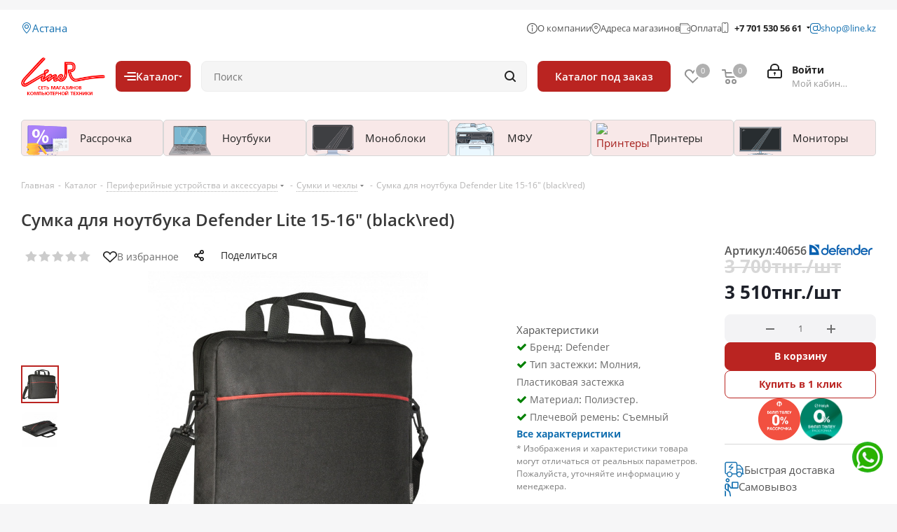

--- FILE ---
content_type: text/html; charset=UTF-8
request_url: https://www.liner.kz/catalog/periferiynye_ustroystva_i_aksessuary/sumki_i_chekhly/58187/
body_size: 76572
content:
<!DOCTYPE html>
<html xmlns="http://www.w3.org/1999/xhtml" xml:lang="ru" lang="ru" >
<head>
	<title>Сумка для ноутбука Defender Lite 15-16&quot; (black\red)</title>
	<meta name="viewport" content="initial-scale=1.0, width=device-width" />
	<meta name="HandheldFriendly" content="true" />
	<meta name="yes" content="yes" />
	<meta name="apple-mobile-web-app-status-bar-style" content="black" />
	<meta name="SKYPE_TOOLBAR" content="SKYPE_TOOLBAR_PARSER_COMPATIBLE" />
	<meta http-equiv="Content-Type" content="text/html; charset=UTF-8" />
<meta name="keywords" content="Сумка для ноутбука Defender Lite 15-16&amp;quot; (black\red)" />
<meta name="description" content="Интернет-магазин компьютерной техники ЛАЙНЕР - скидки на весь товар от 5% и выше! Быстрая бесплатная доставка и установка по Астане!" />
<script data-skip-moving="true">(function(w, d, n) {var cl = "bx-core";var ht = d.documentElement;var htc = ht ? ht.className : undefined;if (htc === undefined || htc.indexOf(cl) !== -1){return;}var ua = n.userAgent;if (/(iPad;)|(iPhone;)/i.test(ua)){cl += " bx-ios";}else if (/Windows/i.test(ua)){cl += ' bx-win';}else if (/Macintosh/i.test(ua)){cl += " bx-mac";}else if (/Linux/i.test(ua) && !/Android/i.test(ua)){cl += " bx-linux";}else if (/Android/i.test(ua)){cl += " bx-android";}cl += (/(ipad|iphone|android|mobile|touch)/i.test(ua) ? " bx-touch" : " bx-no-touch");cl += w.devicePixelRatio && w.devicePixelRatio >= 2? " bx-retina": " bx-no-retina";if (/AppleWebKit/.test(ua)){cl += " bx-chrome";}else if (/Opera/.test(ua)){cl += " bx-opera";}else if (/Firefox/.test(ua)){cl += " bx-firefox";}ht.className = htc ? htc + " " + cl : cl;})(window, document, navigator);</script>


<link href="https://fonts.googleapis.com/css?family=Open+Sans:300italic,400italic,600italic,700italic,800italic,400,300,500,600,700,800&subset=latin,cyrillic-ext"  rel="stylesheet" />
<link href="/bitrix/css/aspro.next/notice.min.css?17582059002906"  rel="stylesheet" />
<link href="/bitrix/js/ui/design-tokens/dist/ui.design-tokens.min.css?175820590223463"  rel="stylesheet" />
<link href="/bitrix/js/ui/fonts/opensans/ui.font.opensans.min.css?17582059022320"  rel="stylesheet" />
<link href="/bitrix/js/main/popup/dist/main.popup.bundle.min.css?175820590026589"  rel="stylesheet" />
<link href="/bitrix/cache/css/s1/aspro_next/page_c3746dd17d8db02007dd0458ed0006b7/page_c3746dd17d8db02007dd0458ed0006b7_v1.css?175820665845944"  rel="stylesheet" />
<link href="/bitrix/cache/css/s1/aspro_next/template_1be4b93379d073155da274d79cfc1e5d/template_1be4b93379d073155da274d79cfc1e5d_v1.css?17600961881155205"  data-template-style="true" rel="stylesheet" />




<script type="extension/settings" data-extension="currency.currency-core">{"region":"kz"}</script>



<link rel="shortcut icon" href="/favicon.ico" type="image/x-icon" />
<link rel="apple-touch-icon" sizes="180x180" href="/upload/CNext/596/dr5k2p1rwadgxibj51mogg4bzgu12abi.png" />
<style>html {--border-radius:8px;--theme-base-color:#BA2421;--theme-base-color-hue:1;--theme-base-color-saturation:70%;--theme-base-color-lightness:43%;--theme-base-opacity-color:#BA24211a;--theme-more-color:#BA2421;--theme-more-color-hue:1;--theme-more-color-saturation:70%;--theme-more-color-lightness:43%;--theme-lightness-hover-diff:6%;}</style>
<meta property="og:description" content="Сумка для ноутбука Defender Lite 15-16" (black\red)" />
<meta property="og:image" content="https://www.liner.kz/upload/iblock/690/ktpnrani57zag9igyumf5rza4togrlxy.jpg" />
<link rel="image_src" href="https://www.liner.kz/upload/iblock/690/ktpnrani57zag9igyumf5rza4togrlxy.jpg"  />
<meta property="og:title" content="Сумка для ноутбука Defender Lite 15-16&quot; (black\red)" />
<meta property="og:type" content="website" />
<meta property="og:url" content="https://www.liner.kz/catalog/periferiynye_ustroystva_i_aksessuary/sumki_i_chekhly/58187/" />



		</head>
<body class=" site_s1 fill_bg_y" id="main">
	<div id="panel"></div>
	<div class="whatsapp_widj">
    <div class="whatsapp_widj_wrapper">
        <a href="https://wa.me/77710834818">
            <div style="width: 44px; height: 44px; background: url('/upload/icons/whatsapp_1.png'); background-repeat: no-repeat; background-size: contain;"></div>
        </a>
    </div>
</div>
	
		<span class='bg_image_site opacity1 fixed' style='background-image:url(/upload/iblock/0ab/z28yq5pubt1in1vs95stuzcslqaq1tfo.png);'></span>		<!--'start_frame_cache_basketitems-component-block'-->												<div id="ajax_basket"></div>
					<!--'end_frame_cache_basketitems-component-block'-->						
		
					
	<div class="wrapper1  header_bgdark catalog_page basket_normal basket_fill_WHITE side_LEFT catalog_icons_N banner_auto with_fast_view mheader-v2 header-vcustom regions_N fill_Y footer-vcustom front-vcustom mfixed_N mfixed_view_always title-v2 with_phones store_LIST_AMOUNT">
		


		<div class="header_wrap visible-lg visible-md title-v2">
			<header id="header">
				<style>
    .row-header-custom {
        display: flex;
        align-items: center;
    }

    .row-header-custom > .logo-block {
        width: 12%;
    }

    .custom-header-menu td {
        border: 1px solid #d7d7d7;
        border-radius: 5px;
        padding: 6px 20px;
        flex: 1;
        text-align: center;
    }

    .custom-header-menu {
        padding: 10px 0;
    }

    .custom-header-menu table tbody tr {
        display: flex;
        gap: 10px;
    }

    .custom-header-menu table {
        width: 100%;
    }
</style>
<div class="header-v4 header-wrapper header-custom-v4">
    <div class="logo_and_menu-row logo_and_menu-row--">
        <div class="logo-row">
            <div class="maxwidth-theme">
                <div class="row-pre-header-custom row-pre-header-custom--alt">
                    <div class="left">
                        <svg xmlns="http://www.w3.org/2000/svg" width="16" height="16" fill="currentColor"
                             class="bi bi-geo-alt" viewBox="0 0 16 16">
                            <path d="M12.166 8.94c-.524 1.062-1.234 2.12-1.96 3.07A32 32 0 0 1 8 14.58a32 32 0 0 1-2.206-2.57c-.726-.95-1.436-2.008-1.96-3.07C3.304 7.867 3 6.862 3 6a5 5 0 0 1 10 0c0 .862-.305 1.867-.834 2.94M8 16s6-5.686 6-10A6 6 0 0 0 2 6c0 4.314 6 10 6 10"/>
                            <path d="M8 8a2 2 0 1 1 0-4 2 2 0 0 1 0 4m0 1a3 3 0 1 0 0-6 3 3 0 0 0 0 6"/>
                        </svg>
                        <span>Астана</span>
                    </div>
                    <div class="right">
                        <a class="pre-header-item" href="/company/">
                            <div class="item-icon">
                                <img src="/upload/icons/info.svg" alt="Info icon">
                            </div>
                            <div class="item-span">
                                О компании
                            </div>
                        </a>
                        <a class="pre-header-item" href="/contacts/">
                            <div class="item-icon">
                                <img src="/upload/icons/location.svg" alt="Location icon">
                            </div>
                            <div class="item-span">
                                Адреса магазинов
                            </div>
                        </a>
                        <a class="pre-header-item" href="/help/payment/">
                            <div class="item-icon">
                                <img src="/upload/icons/wallet.svg" alt="Wallet icon">
                            </div>
                            <div class="item-span">
                                Оплата
                            </div>
                        </a>
                        <div class="pre-header-item">
                            <div class="item-span item-phone">
                                
	<div class="phone with_dropdown">
		<i class="svg svg-phone"></i>
		<a class="phone-block__item-link" rel="nofollow" href="tel:+77015305661">
			+7 701 530 56 61		</a>
					<div class="dropdown scrollbar">
				<div class="wrap">
											<div class="phone-block__item">
							<a class="phone-block__item-inner phone-block__item-link" rel="nofollow" href="tel:+77015305661">
								<span class="phone-block__item-text">
									+7 701 530 56 61									
																	</span>

															</a>
						</div>
											<div class="phone-block__item">
							<a class="phone-block__item-inner phone-block__item-link no-decript" rel="nofollow" href="tel:+77015305662">
								<span class="phone-block__item-text">
									+7 701 530 56 62									
																	</span>

															</a>
						</div>
											<div class="phone-block__item">
							<a class="phone-block__item-inner phone-block__item-link no-decript" rel="nofollow" href="tel:+77015305663">
								<span class="phone-block__item-text">
									+7 701 530 56 63									
																	</span>

															</a>
						</div>
									</div>
			</div>
			</div>
                            </div>
                        </div>
                        <a class="pre-header-item" href="mailto:shop@line.kz">
                            <div class="item-icon">
                                <img src="/upload/icons/email.svg" alt="Email icon"></img>
                            </div>
                            <div class="item-span item-link">
                                shop@line.kz
                            </div>
                        </a>
                    </div>
                </div>
                <div class="row row-header-custom">
                    <div class="logo-block col-md-2 col-sm-3">
                        <div class="logo colored">
                            <a href="/"><img src="/upload/CNext/134/134d93acec44f848c157c41d65f37f38.jpg" alt="Лайнер" title="Лайнер" data-src="" /></a>                        </div>
                    </div>
                                        <div class="menu-row">
                        <div class="menu-only">
                            <nav class="mega-menu sliced">
                                
            <div class="table-menu ">
        <table>
            <tr>
                                                        <td class="menu-item unvisible dropdown catalog wide_menu  active">
                        <div class="wrap">
                            <a class="dropdown-toggle btn btn-default btn-min" href="/catalog/">
                                <div class="catalog-button-custom">
                                                                            <img class="menu-burger-icon" src="/upload/icons/burger-menu.svg" alt="Menu icon">
                                                                                                            Каталог                                                                            <svg width="5" height="3" viewBox="0 0 5 3" xmlns="http://www.w3.org/2000/svg">
                                            <polygon points="0,0 5,0 2.5,3" fill="white"/>
                                        </svg>
                                                                        </div>
                            </a>
                                                            <span class="tail"></span>
                                <div class="dropdown-menu long-menu-items">
                                                                        <div class="menu-navigation">
                                        <div class="menu-navigation__sections-wrapper">
                                            <div class="customScrollbar scrollbar">
                                                <div class="menu-navigation__sections">
                                                                                                            <div class="menu-navigation__sections-item">
                                                            
                                                            <a
                                                                    href="/catalog/komplektuyushchie/"
                                                                    class="menu-navigation__sections-item-link font_xs menu-navigation__sections-item-link--fa dark_link  menu-navigation__sections-item-dropdown"
                                                            >
                                                                                                                                                                                                                                                                    <span class="menu-navigation__sections-item-link-inner">
																																				<span class="name">Комплектующие</span>
																	</span>
                                                            </a>
                                                        </div>
                                                                                                            <div class="menu-navigation__sections-item">
                                                            
                                                            <a
                                                                    href="/catalog/kompyutery_noutbuki_po/"
                                                                    class="menu-navigation__sections-item-link font_xs menu-navigation__sections-item-link--fa dark_link  menu-navigation__sections-item-dropdown"
                                                            >
                                                                                                                                                                                                                                                                    <span class="menu-navigation__sections-item-link-inner">
																																				<span class="name">Компьютеры, ноутбуки, ПО</span>
																	</span>
                                                            </a>
                                                        </div>
                                                                                                            <div class="menu-navigation__sections-item">
                                                            
                                                            <a
                                                                    href="/catalog/org_tekhnika_i_raskhodnye_materialy/"
                                                                    class="menu-navigation__sections-item-link font_xs menu-navigation__sections-item-link--fa dark_link  menu-navigation__sections-item-dropdown"
                                                            >
                                                                                                                                                                                                                                                                    <span class="menu-navigation__sections-item-link-inner">
																																				<span class="name">Орг техника и расходные материалы</span>
																	</span>
                                                            </a>
                                                        </div>
                                                                                                            <div class="menu-navigation__sections-item active">
                                                            
                                                            <a
                                                                    href="/catalog/periferiynye_ustroystva_i_aksessuary/"
                                                                    class="menu-navigation__sections-item-link font_xs menu-navigation__sections-item-link--fa colored_theme_text  menu-navigation__sections-item-dropdown"
                                                            >
                                                                                                                                                                                                                                                                    <span class="menu-navigation__sections-item-link-inner">
																																				<span class="name">Периферийные устройства и аксессуары</span>
																	</span>
                                                            </a>
                                                        </div>
                                                                                                            <div class="menu-navigation__sections-item">
                                                            
                                                            <a
                                                                    href="/catalog/setevoe_i_servernoe_oborudovanie/"
                                                                    class="menu-navigation__sections-item-link font_xs menu-navigation__sections-item-link--fa dark_link  menu-navigation__sections-item-dropdown"
                                                            >
                                                                                                                                                                                                                                                                    <span class="menu-navigation__sections-item-link-inner">
																																				<span class="name">Сетевое и серверное оборудование</span>
																	</span>
                                                            </a>
                                                        </div>
                                                                                                            <div class="menu-navigation__sections-item">
                                                            
                                                            <a
                                                                    href="/catalog/telefony_i_gadzhety/"
                                                                    class="menu-navigation__sections-item-link font_xs menu-navigation__sections-item-link--fa dark_link  menu-navigation__sections-item-dropdown"
                                                            >
                                                                                                                                                                                                                                                                    <span class="menu-navigation__sections-item-link-inner">
																																				<span class="name">Телефоны и гаджеты</span>
																	</span>
                                                            </a>
                                                        </div>
                                                                                                            <div class="menu-navigation__sections-item">
                                                            
                                                            <a
                                                                    href="/catalog/foto_video_tv/"
                                                                    class="menu-navigation__sections-item-link font_xs menu-navigation__sections-item-link--fa dark_link  menu-navigation__sections-item-dropdown"
                                                            >
                                                                                                                                                                                                                                                                    <span class="menu-navigation__sections-item-link-inner">
																																				<span class="name">Фото, видео, TV</span>
																	</span>
                                                            </a>
                                                        </div>
                                                                                                    </div>
                                            </div>
                                        </div>
                                        <div class="menu-navigation__content">
                                            
                                            <div class="customScrollbar scrollbar">
                                                <ul class="menu-wrapper " >
                                                                                                                                                                                                                            <li class="   has_img parent-items">
                                                                                                                            <div class="subitems-wrapper">
                                                                    <ul class="menu-wrapper" >
                                                                                                                                                                                                                                <li class="   has_img">
                                                                                                        <a class="menu-item-container-cell" href="/catalog/komplektuyushchie/bloki_pitaniya/" title="Блоки питания">
                                    <div class="menu_img">
                        <img src="/upload/resize_cache/iblock/806/60_60_1/806f689a64a1ed342fd66510833f4812.png" alt="Блоки питания" title="Блоки питания" />
                    </div>
                                <span class="name">Блоки питания</span>
                            </a>
                                                                                                </li>
                                                                                                                                                                                                                                <li class="   has_img">
                                                                                                        <a class="menu-item-container-cell" href="/catalog/komplektuyushchie/videokarty_tv_tyunery/" title="Видеокарты, ТВ-тюнеры">
                                    <div class="menu_img">
                        <img src="/upload/resize_cache/iblock/a72/60_60_1/a7257f389f6303e76efed13e88305494.png" alt="Видеокарты, ТВ-тюнеры" title="Видеокарты, ТВ-тюнеры" />
                    </div>
                                <span class="name">Видеокарты, ТВ-тюнеры</span>
                            </a>
                                                                                                </li>
                                                                                                                                                                                                                                <li class="   has_img">
                                                                                                        <a class="menu-item-container-cell" href="/catalog/komplektuyushchie/zhestkie_diski_i_tverdotelnye_nakopiteli/" title="Жесткие диски и твердотельные накопители">
                                    <div class="menu_img">
                        <img src="/upload/resize_cache/iblock/1f4/60_60_1/1f47a8555c8ac78d33178da7014673ad.png" alt="Жесткие диски и твердотельные накопители" title="Жесткие диски и твердотельные накопители" />
                    </div>
                                <span class="name">Жесткие диски и твердотельные накопители</span>
                            </a>
                                                                                                </li>
                                                                                                                                                                                                                                <li class="   has_img">
                                                                                                        <a class="menu-item-container-cell" href="/catalog/komplektuyushchie/dok_stantsii/" title="Док-станции">
                                    <div class="menu_img">
                        <img src="/upload/resize_cache/iblock/7e9/60_60_1/7e93ff32059793482549cc004320f931.png" alt="Док-станции" title="Док-станции" />
                    </div>
                                <span class="name">Док-станции</span>
                            </a>
                                                                                                </li>
                                                                                                                                                                                                                                <li class="   has_img">
                                                                                                        <a class="menu-item-container-cell" href="/catalog/komplektuyushchie/kontrollery/" title="Контроллеры">
                                    <div class="menu_img">
                        <img src="/upload/resize_cache/iblock/018/60_60_1/01824a340aefc7df6eda8bef317f1982.png" alt="Контроллеры" title="Контроллеры" />
                    </div>
                                <span class="name">Контроллеры</span>
                            </a>
                                                                                                </li>
                                                                                                                                                                                                                                <li class="   has_img">
                                                                                                        <a class="menu-item-container-cell" href="/catalog/komplektuyushchie/korpusa/" title="Корпуса">
                                    <div class="menu_img">
                        <img src="/upload/resize_cache/iblock/f81/60_60_1/f81af1772a36e4714cc62b422255d9a0.png" alt="Корпуса" title="Корпуса" />
                    </div>
                                <span class="name">Корпуса</span>
                            </a>
                                                                                                </li>
                                                                                                                                                                                                                                <li class="   has_img">
                                                                                                        <a class="menu-item-container-cell" href="/catalog/komplektuyushchie/materinskie_platy/" title="Материнские платы">
                                    <div class="menu_img">
                        <img src="/upload/resize_cache/iblock/45f/60_60_1/45f75a33635b2ceeb3fc410efd352385.png" alt="Материнские платы" title="Материнские платы" />
                    </div>
                                <span class="name">Материнские платы</span>
                            </a>
                                                                                                </li>
                                                                                                                                                                                                                                <li class="   has_img">
                                                                                                        <a class="menu-item-container-cell" href="/catalog/komplektuyushchie/protsessory/" title="Процессоры">
                                    <div class="menu_img">
                        <img src="/upload/resize_cache/iblock/87d/60_60_1/87df67ce13177f540399c3cc5bfcd563.png" alt="Процессоры" title="Процессоры" />
                    </div>
                                <span class="name">Процессоры</span>
                            </a>
                                                                                                </li>
                                                                                                                                                                                                                                <li class="   has_img">
                                                                                                        <a class="menu-item-container-cell" href="/catalog/komplektuyushchie/ustroystva_okhlazhdeniya/" title="Устройства охлаждения">
                                    <div class="menu_img">
                        <img src="/upload/resize_cache/iblock/146/60_60_1/14624df1f8c33a2b260f8470b56b8c55.png" alt="Устройства охлаждения" title="Устройства охлаждения" />
                    </div>
                                <span class="name">Устройства охлаждения</span>
                            </a>
                                                                                                </li>
                                                                                                                                            </ul>
                                                                </div>
                                                                                                                                                                                </li>
                                                                                                                                                                                                                            <li class="   has_img parent-items">
                                                                                                                            <div class="subitems-wrapper">
                                                                    <ul class="menu-wrapper" >
                                                                                                                                                                                                                                <li class="   has_img">
                                                                                                        <a class="menu-item-container-cell" href="/catalog/kompyutery_noutbuki_po/aksessuary_k_mobilnym_kompyuteram/" title="Аксессуары к мобильным компьютерам">
                                    <div class="menu_img">
                        <img src="/upload/resize_cache/iblock/ff9/60_60_1/ff91ed681454c1f88c441b80a9b77831.png" alt="Аксессуары к мобильным компьютерам" title="Аксессуары к мобильным компьютерам" />
                    </div>
                                <span class="name">Аксессуары к мобильным компьютерам</span>
                            </a>
                                                                                                </li>
                                                                                                                                                                                                                                <li class="   has_img">
                                                                                                        <a class="menu-item-container-cell" href="/catalog/kompyutery_noutbuki_po/antivirusnye_programmy/" title="Антивирусные программы">
                                    <div class="menu_img">
                        <img src="/upload/resize_cache/iblock/0a4/60_60_1/0a4aef6c94fb7289dce8a6c38aa16d97.png" alt="Антивирусные программы" title="Антивирусные программы" />
                    </div>
                                <span class="name">Антивирусные программы</span>
                            </a>
                                                                                                </li>
                                                                                                                                                                                                                                <li class="   has_img">
                                                                                                        <a class="menu-item-container-cell" href="/catalog/kompyutery_noutbuki_po/zaryadnye_ustroystva_dlya_noutbukov/" title="Зарядные устройства для ноутбуков">
                                    <div class="menu_img">
                        <img src="/upload/resize_cache/iblock/d69/60_60_1/d69c3c6e2aa98bc53254c21e87ddc454.png" alt="Зарядные устройства для ноутбуков" title="Зарядные устройства для ноутбуков" />
                    </div>
                                <span class="name">Зарядные устройства для ноутбуков</span>
                            </a>
                                                                                                </li>
                                                                                                                                                                                                                                <li class="   has_img">
                                                                                                        <a class="menu-item-container-cell" href="/catalog/kompyutery_noutbuki_po/monobloki/" title="Моноблоки">
                                    <div class="menu_img">
                        <img src="/upload/resize_cache/iblock/6fc/60_60_1/6fce8d7ff797e07f604ba549cafef736.png" alt="Моноблоки" title="Моноблоки" />
                    </div>
                                <span class="name">Моноблоки</span>
                            </a>
                                                                                                </li>
                                                                                                                                                                                                                                <li class="   has_img">
                                                                                                        <a class="menu-item-container-cell" href="/catalog/kompyutery_noutbuki_po/noutbuki/" title="Ноутбуки">
                                    <div class="menu_img">
                        <img src="/upload/resize_cache/iblock/4c2/60_60_1/4c23ad737d9abe07738873df1759204a.png" alt="Ноутбуки" title="Ноутбуки" />
                    </div>
                                <span class="name">Ноутбуки</span>
                            </a>
                                                                                                </li>
                                                                                                                                                                                                                                <li class="   has_img">
                                                                                                        <a class="menu-item-container-cell" href="/catalog/kompyutery_noutbuki_po/operatsionnye_sistemy/" title="Операционные системы">
                                    <div class="menu_img">
                        <img src="/upload/resize_cache/iblock/ece/60_60_1/ecefe17ed28747a611940c32c24df251.png" alt="Операционные системы" title="Операционные системы" />
                    </div>
                                <span class="name">Операционные системы</span>
                            </a>
                                                                                                </li>
                                                                                                                                                                                                                                <li class="   has_img">
                                                                                                        <a class="menu-item-container-cell" href="/catalog/kompyutery_noutbuki_po/ofisnye_prilozheniya/" title="Офисные приложения">
                                    <div class="menu_img">
                        <img src="/upload/resize_cache/iblock/977/60_60_1/9772046fd7f348448f52030bf3edbdf5.png" alt="Офисные приложения" title="Офисные приложения" />
                    </div>
                                <span class="name">Офисные приложения</span>
                            </a>
                                                                                                </li>
                                                                                                                                            </ul>
                                                                </div>
                                                                                                                                                                                </li>
                                                                                                                                                                                                                            <li class="   has_img parent-items">
                                                                                                                            <div class="subitems-wrapper">
                                                                    <ul class="menu-wrapper" >
                                                                                                                                                                                                                                <li class="   has_img">
                                                                                                        <a class="menu-item-container-cell" href="/catalog/org_tekhnika_i_raskhodnye_materialy/bumaga_i_spetsialnye_pechatnye_nositeli/" title="Бумага и специальные печатные носители">
                                    <div class="menu_img">
                        <img src="/upload/resize_cache/iblock/fc3/60_60_1/fc36fa152ecfac278d4d23eb6f784c8d.png" alt="Бумага и специальные печатные носители" title="Бумага и специальные печатные носители" />
                    </div>
                                <span class="name">Бумага и специальные печатные носители</span>
                            </a>
                                                                                                </li>
                                                                                                                                                                                                                                <li class="   has_img">
                                                                                                        <a class="menu-item-container-cell" href="/catalog/org_tekhnika_i_raskhodnye_materialy/kartridzhi_dlya_lazernykh_printerov/" title="Картриджи для лазерных принтеров">
                                    <div class="menu_img">
                        <img src="/upload/resize_cache/iblock/c35/60_60_1/c3544b8e67076aa044a2a6365f1dde62.png" alt="Картриджи для лазерных принтеров" title="Картриджи для лазерных принтеров" />
                    </div>
                                <span class="name">Картриджи для лазерных принтеров</span>
                            </a>
                                                                                                </li>
                                                                                                                                                                                                                                <li class="   has_img">
                                                                                                        <a class="menu-item-container-cell" href="/catalog/org_tekhnika_i_raskhodnye_materialy/kartridzhi_i_chernila_dlya_struynykh_printerov/" title="Картриджи и чернила для струйных принтеров">
                                    <div class="menu_img">
                        <img src="/upload/resize_cache/iblock/cba/60_60_1/cba3b28267fe93e4ea1eab22430c7290.png" alt="Картриджи и чернила для струйных принтеров" title="Картриджи и чернила для струйных принтеров" />
                    </div>
                                <span class="name">Картриджи и чернила для струйных принтеров</span>
                            </a>
                                                                                                </li>
                                                                                                                                                                                                                                <li class="   has_img">
                                                                                                        <a class="menu-item-container-cell" href="/catalog/org_tekhnika_i_raskhodnye_materialy/mfu/" title="МФУ">
                                    <div class="menu_img">
                        <img src="/upload/resize_cache/iblock/236/60_60_1/2364f8ae0c7530f273883722b849e53b.png" alt="МФУ" title="МФУ" />
                    </div>
                                <span class="name">МФУ</span>
                            </a>
                                                                                                </li>
                                                                                                                                                                                                                                <li class="   has_img">
                                                                                                        <a class="menu-item-container-cell" href="/catalog/org_tekhnika_i_raskhodnye_materialy/printery/" title="Принтеры">
                                    <div class="menu_img">
                        <img src="/upload/resize_cache/iblock/ccc/60_60_1/cccf816d7a78bfdfcf74e36c9f424066.png" alt="Принтеры" title="Принтеры" />
                    </div>
                                <span class="name">Принтеры</span>
                            </a>
                                                                                                </li>
                                                                                                                                                                                                                                <li class="   has_img">
                                                                                                        <a class="menu-item-container-cell" href="/catalog/org_tekhnika_i_raskhodnye_materialy/tonery_dlya_kopirovalnoy_tekhniki/" title="Тонеры для копировальной техники">
                                    <div class="menu_img">
                        <img src="/upload/resize_cache/iblock/982/60_60_1/98253b93c7a070f59b3fb39cc88aa6cb.png" alt="Тонеры для копировальной техники" title="Тонеры для копировальной техники" />
                    </div>
                                <span class="name">Тонеры для копировальной техники</span>
                            </a>
                                                                                                </li>
                                                                                                                                                                                                                                <li class="   has_img">
                                                                                                        <a class="menu-item-container-cell" href="/catalog/org_tekhnika_i_raskhodnye_materialy/ustroystva_dlya_shirokoformatnoy_pechati/" title="Устройства для широкоформатной печати">
                                    <div class="menu_img">
                        <img src="/upload/resize_cache/iblock/d81/60_60_1/d8168113deb540b91c878f00344e6fe0.png" alt="Устройства для широкоформатной печати" title="Устройства для широкоформатной печати" />
                    </div>
                                <span class="name">Устройства для широкоформатной печати</span>
                            </a>
                                                                                                </li>
                                                                                                                                            </ul>
                                                                </div>
                                                                                                                                                                                </li>
                                                                                                                                                                                                                            <li class="  active has_img parent-items">
                                                                                                                            <div class="subitems-wrapper">
                                                                    <ul class="menu-wrapper" >
                                                                                                                                                                                                                                <li class="   has_img">
                                                                                                        <a class="menu-item-container-cell" href="/catalog/periferiynye_ustroystva_i_aksessuary/cd_dvd_blu_ray/" title="CD, DVD, Blu-Ray">
                                    <div class="menu_img">
                        <img src="/upload/resize_cache/iblock/7d8/60_60_1/7d875ef41c3b45c7a49e3145f8a4f05b.png" alt="CD, DVD, Blu-Ray" title="CD, DVD, Blu-Ray" />
                    </div>
                                <span class="name">CD, DVD, Blu-Ray</span>
                            </a>
                                                                                                </li>
                                                                                                                                                                                                                                <li class="   has_img">
                                                                                                        <a class="menu-item-container-cell" href="/catalog/periferiynye_ustroystva_i_aksessuary/usb_flash_drive/" title="USB Flash Drive">
                                    <div class="menu_img">
                        <img src="/upload/resize_cache/iblock/edb/60_60_1/edb6e50b6aa870acc05ce8aaf25bc90d.png" alt="USB Flash Drive" title="USB Flash Drive" />
                    </div>
                                <span class="name">USB Flash Drive</span>
                            </a>
                                                                                                </li>
                                                                                                                                                                                                                                <li class="   has_img">
                                                                                                        <a class="menu-item-container-cell" href="/catalog/periferiynye_ustroystva_i_aksessuary/usb_khaby_kardridery/" title="USB хабы, кардридеры">
                                    <div class="menu_img">
                        <img src="/upload/resize_cache/iblock/8e1/60_60_1/8e18b3838c7d338c47cbd25d370c6379.png" alt="USB хабы, кардридеры" title="USB хабы, кардридеры" />
                    </div>
                                <span class="name">USB хабы, кардридеры</span>
                            </a>
                                                                                                </li>
                                                                                                                                                                                                                                <li class="   has_img">
                                                                                                        <a class="menu-item-container-cell" href="/catalog/periferiynye_ustroystva_i_aksessuary/akusticheskie_sistemy/" title="Акустические системы">
                                    <div class="menu_img">
                        <img src="/upload/resize_cache/iblock/dbb/60_60_1/dbba75de456267ea47007fe0e88aa7ae.png" alt="Акустические системы" title="Акустические системы" />
                    </div>
                                <span class="name">Акустические системы</span>
                            </a>
                                                                                                </li>
                                                                                                                                                                                                                                <li class="   has_img">
                                                                                                        <a class="menu-item-container-cell" href="/catalog/periferiynye_ustroystva_i_aksessuary/veb_kamery/" title="Веб-камеры">
                                    <div class="menu_img">
                        <img src="/upload/resize_cache/iblock/dd9/60_60_1/dd9bf6bcce012dfe9c7cb47e6f045264.png" alt="Веб-камеры" title="Веб-камеры" />
                    </div>
                                <span class="name">Веб-камеры</span>
                            </a>
                                                                                                </li>
                                                                                                                                                                                                                                <li class="   has_img">
                                                                                                        <a class="menu-item-container-cell" href="/catalog/periferiynye_ustroystva_i_aksessuary/vneshnie_zhyestkie_diski/" title="Внешние жёсткие диски">
                                    <div class="menu_img">
                        <img src="/upload/resize_cache/iblock/3e8/60_60_1/3e8f3577f75c736d1f5b97a27d523c42.png" alt="Внешние жёсткие диски" title="Внешние жёсткие диски" />
                    </div>
                                <span class="name">Внешние жёсткие диски</span>
                            </a>
                                                                                                </li>
                                                                                                                                                                                                                                <li class="   has_img">
                                                                                                        <a class="menu-item-container-cell" href="/catalog/periferiynye_ustroystva_i_aksessuary/dzhoystiki_geympady_ruli/" title="Джойстики, геймпады, рули">
                                    <div class="menu_img">
                        <img src="/upload/resize_cache/iblock/317/60_60_1/31721754381abf18059484f629d0299c.png" alt="Джойстики, геймпады, рули" title="Джойстики, геймпады, рули" />
                    </div>
                                <span class="name">Джойстики, геймпады, рули</span>
                            </a>
                                                                                                </li>
                                                                                                                                                                                                                                <li class="   has_img">
                                                                                                        <a class="menu-item-container-cell" href="/catalog/periferiynye_ustroystva_i_aksessuary/ibp_stabilizatory_setevye_filtry/" title="ИБП, стабилизаторы, сетевые фильтры">
                                    <div class="menu_img">
                        <img src="/upload/resize_cache/iblock/4e1/60_60_1/4e16f0baeb44d4645398cadf97effde5.png" alt="ИБП, стабилизаторы, сетевые фильтры" title="ИБП, стабилизаторы, сетевые фильтры" />
                    </div>
                                <span class="name">ИБП, стабилизаторы, сетевые фильтры</span>
                            </a>
                                                                                                </li>
                                                                                                                                                                                                                                <li class="   has_img">
                                                                                                        <a class="menu-item-container-cell" href="/catalog/periferiynye_ustroystva_i_aksessuary/kabeli_soedinitelnye_ustroystva/" title="Кабели, соединительные устройства">
                                    <div class="menu_img">
                        <img src="/upload/resize_cache/iblock/df0/60_60_1/df0b1f486c273b0bd3f8a43e98f18f19.png" alt="Кабели, соединительные устройства" title="Кабели, соединительные устройства" />
                    </div>
                                <span class="name">Кабели, соединительные устройства</span>
                            </a>
                                                                                                </li>
                                                                                                                                                                                                                                <li class="   has_img">
                                                                                                        <a class="menu-item-container-cell" href="/catalog/periferiynye_ustroystva_i_aksessuary/karty_pamyati_sd_microsd_ms_i_dr_/" title="Карты памяти (SD, MicroSD, MS и др.)">
                                    <div class="menu_img">
                        <img src="/upload/resize_cache/iblock/c58/60_60_1/c58e51b76bd584f09d5132a0c076b5b6.png" alt="Карты памяти (SD, MicroSD, MS и др.)" title="Карты памяти (SD, MicroSD, MS и др.)" />
                    </div>
                                <span class="name">Карты памяти (SD, MicroSD, MS и др.)</span>
                            </a>
                                                                                                </li>
                                                                                                                                                                                                                                <li class="   has_img">
                                                                                                        <a class="menu-item-container-cell" href="/catalog/periferiynye_ustroystva_i_aksessuary/klaviatury/" title="Клавиатуры">
                                    <div class="menu_img">
                        <img src="/upload/resize_cache/iblock/370/60_60_1/3704699f1f65bf6ed5984204428ef52f.png" alt="Клавиатуры" title="Клавиатуры" />
                    </div>
                                <span class="name">Клавиатуры</span>
                            </a>
                                                                                                </li>
                                                                                                                                                                                                                                <li class="   has_img">
                                                                                                        <a class="menu-item-container-cell" href="/catalog/periferiynye_ustroystva_i_aksessuary/monitory/" title="Мониторы">
                                    <div class="menu_img">
                        <img src="/upload/resize_cache/iblock/973/60_60_1/973dd1c313e879a81e80a83be6de3365.png" alt="Мониторы" title="Мониторы" />
                    </div>
                                <span class="name">Мониторы</span>
                            </a>
                                                                                                </li>
                                                                                                                                                                                                                                <li class="   has_img">
                                                                                                        <a class="menu-item-container-cell" href="/catalog/periferiynye_ustroystva_i_aksessuary/myshi_i_kovriki_/" title="Мыши и коврики ">
                                    <div class="menu_img">
                        <img src="/upload/resize_cache/iblock/cf5/60_60_1/ekpk4tfwjn6zcdsbz0cvfvj2dpudry0s.png" alt="Мыши и коврики " title="Мыши и коврики " />
                    </div>
                                <span class="name">Мыши и коврики </span>
                            </a>
                                                                                                </li>
                                                                                                                                                                                                                                <li class="   has_img">
                                                                                                        <a class="menu-item-container-cell" href="/catalog/periferiynye_ustroystva_i_aksessuary/naushniki_mikrofony_garnitury/" title="Наушники, микрофоны, гарнитуры">
                                    <div class="menu_img">
                        <img src="/upload/resize_cache/iblock/830/60_60_1/8306bea5e07f852fed6984d7e10de4a7.png" alt="Наушники, микрофоны, гарнитуры" title="Наушники, микрофоны, гарнитуры" />
                    </div>
                                <span class="name">Наушники, микрофоны, гарнитуры</span>
                            </a>
                                                                                                </li>
                                                                                                                                                                                                                                <li class="   has_img">
                                                                                                        <a class="menu-item-container-cell" href="/catalog/periferiynye_ustroystva_i_aksessuary/prochie_aksessuary/" title="Прочие аксессуары">
                                    <div class="menu_img">
                        <img src="/upload/resize_cache/iblock/353/60_60_1/bcgdgvonlbdg7tpeeuomum3qzma6dy0n.png" alt="Прочие аксессуары" title="Прочие аксессуары" />
                    </div>
                                <span class="name">Прочие аксессуары</span>
                            </a>
                                                                                                </li>
                                                                                                                                                                                                                                <li class="  active has_img">
                                                                                                        <a class="menu-item-container-cell" href="/catalog/periferiynye_ustroystva_i_aksessuary/sumki_i_chekhly/" title="Сумки и чехлы">
                                    <div class="menu_img">
                        <img src="/upload/resize_cache/iblock/b5c/60_60_1/b5caa94e961a55062e9833267f595a14.png" alt="Сумки и чехлы" title="Сумки и чехлы" />
                    </div>
                                <span class="name">Сумки и чехлы</span>
                            </a>
                                                                                                </li>
                                                                                                                                            </ul>
                                                                </div>
                                                                                                                                                                                </li>
                                                                                                                                                                                                                            <li class="   has_img parent-items">
                                                                                                                            <div class="subitems-wrapper">
                                                                    <ul class="menu-wrapper" >
                                                                                                                                                                                                                                <li class="   has_img">
                                                                                                        <a class="menu-item-container-cell" href="/catalog/setevoe_i_servernoe_oborudovanie/kabeli_konnektory_aksessuary/" title="Кабели, коннекторы, аксессуары">
                                    <div class="menu_img">
                        <img src="/upload/resize_cache/iblock/93c/60_60_1/w7l4bnog0j3tcl9nhx7l7fot8rubpyum.png" alt="Кабели, коннекторы, аксессуары" title="Кабели, коннекторы, аксессуары" />
                    </div>
                                <span class="name">Кабели, коннекторы, аксессуары</span>
                            </a>
                                                                                                </li>
                                                                                                                                                                                                                                <li class="   has_img">
                                                                                                        <a class="menu-item-container-cell" href="/catalog/setevoe_i_servernoe_oborudovanie/besprovodnoe/" title="Беспроводное">
                                    <div class="menu_img">
                        <img src="/upload/resize_cache/iblock/88a/60_60_1/88aa13fd7e1eca68b6cd0da51ddc082c.png" alt="Беспроводное" title="Беспроводное" />
                    </div>
                                <span class="name">Беспроводное</span>
                            </a>
                                                                                                </li>
                                                                                                                                                                                                                                <li class="   has_img">
                                                                                                        <a class="menu-item-container-cell" href="/catalog/setevoe_i_servernoe_oborudovanie/provodnoe/" title="Проводное">
                                    <div class="menu_img">
                        <img src="/upload/resize_cache/iblock/1c8/60_60_1/1c8a3dad7183494f60f2c902ff88e633.png" alt="Проводное" title="Проводное" />
                    </div>
                                <span class="name">Проводное</span>
                            </a>
                                                                                                </li>
                                                                                                                                                                                                                                <li class="   has_img">
                                                                                                        <a class="menu-item-container-cell" href="/catalog/setevoe_i_servernoe_oborudovanie/shkafy_servernye_i_telekommunikatsionnye/" title="Шкафы серверные и телекоммуникационные">
                                    <div class="menu_img">
                        <img src="/upload/resize_cache/iblock/3c3/60_60_1/3c3ef140ce790632ba8665039893a19b.png" alt="Шкафы серверные и телекоммуникационные" title="Шкафы серверные и телекоммуникационные" />
                    </div>
                                <span class="name">Шкафы серверные и телекоммуникационные</span>
                            </a>
                                                                                                </li>
                                                                                                                                            </ul>
                                                                </div>
                                                                                                                                                                                </li>
                                                                                                                                                                                                                            <li class="   has_img parent-items">
                                                                                                                            <div class="subitems-wrapper">
                                                                    <ul class="menu-wrapper" >
                                                                                                                                                                                                                                <li class="   has_img">
                                                                                                        <a class="menu-item-container-cell" href="/catalog/telefony_i_gadzhety/gps_navigatory_i_avtovideoregistratory/" title="GPS навигаторы и автовидеорегистраторы">
                                    <div class="menu_img">
                        <img src="/upload/resize_cache/iblock/332/60_60_1/332373b90335baa086676112d173d6d2.png" alt="GPS навигаторы и автовидеорегистраторы" title="GPS навигаторы и автовидеорегистраторы" />
                    </div>
                                <span class="name">GPS навигаторы и автовидеорегистраторы</span>
                            </a>
                                                                                                </li>
                                                                                                                                                                                                                                <li class="   has_img">
                                                                                                        <a class="menu-item-container-cell" href="/catalog/telefony_i_gadzhety/aksessuary_k_planshetam_i_smartfonam/" title="Аксессуары к планшетам и смартфонам">
                                    <div class="menu_img">
                        <img src="/upload/resize_cache/iblock/f96/60_60_1/f96cdd5b044901d6162a4fa44d4b22df.png" alt="Аксессуары к планшетам и смартфонам" title="Аксессуары к планшетам и смартфонам" />
                    </div>
                                <span class="name">Аксессуары к планшетам и смартфонам</span>
                            </a>
                                                                                                </li>
                                                                                                                                                                                                                                <li class="   has_img">
                                                                                                        <a class="menu-item-container-cell" href="/catalog/telefony_i_gadzhety/planshety_i_elektronnye_knigi/" title="Планшеты и электронные книги">
                                    <div class="menu_img">
                        <img src="/upload/resize_cache/iblock/d41/60_60_1/d417a7fce7dc57c01226f325db4cfa48.png" alt="Планшеты и электронные книги" title="Планшеты и электронные книги" />
                    </div>
                                <span class="name">Планшеты и электронные книги</span>
                            </a>
                                                                                                </li>
                                                                                                                                                                                                                                <li class="   has_img">
                                                                                                        <a class="menu-item-container-cell" href="/catalog/telefony_i_gadzhety/radiotelefony/" title="Радиотелефоны">
                                    <div class="menu_img">
                        <img src="/upload/resize_cache/iblock/64c/60_60_1/64c2bffd4a72fd8914f2aebb4678abc8.png" alt="Радиотелефоны" title="Радиотелефоны" />
                    </div>
                                <span class="name">Радиотелефоны</span>
                            </a>
                                                                                                </li>
                                                                                                                                                                                                                                <li class="   has_img">
                                                                                                        <a class="menu-item-container-cell" href="/catalog/telefony_i_gadzhety/smartfony/" title="Смартфоны">
                                    <div class="menu_img">
                        <img src="/upload/resize_cache/iblock/921/60_60_1/921749f01f154c7e7ab132b98ce0f909.png" alt="Смартфоны" title="Смартфоны" />
                    </div>
                                <span class="name">Смартфоны</span>
                            </a>
                                                                                                </li>
                                                                                                                                            </ul>
                                                                </div>
                                                                                                                                                                                </li>
                                                                                                                                                                                                                            <li class="   has_img parent-items">
                                                                                                                            <div class="subitems-wrapper">
                                                                    <ul class="menu-wrapper" >
                                                                                                                                                                                                                                <li class="   has_img">
                                                                                                        <a class="menu-item-container-cell" href="/catalog/foto_video_tv/dopolnitelnoe_oborudovanie_proektsionnye_ekrany_lazernye_ukazki_i_dr_/" title="Дополнительное оборудование (проекционные экраны, лазерные указки и др.)">
                                    <div class="menu_img">
                        <img src="/upload/resize_cache/iblock/a90/60_60_1/a9079eaba7bcc29a91411f35b7f6fcc4.jpg" alt="Дополнительное оборудование (проекционные экраны, лазерные указки и др.)" title="Дополнительное оборудование (проекционные экраны, лазерные указки и др.)" />
                    </div>
                                <span class="name">Дополнительное оборудование (проекционные экраны, лазерные указки и др.)</span>
                            </a>
                                                                                                </li>
                                                                                                                                                                                                                                <li class="   has_img">
                                                                                                        <a class="menu-item-container-cell" href="/catalog/foto_video_tv/proektory/" title="Проекторы">
                                    <div class="menu_img">
                        <img src="/upload/resize_cache/iblock/358/60_60_1/358adbd6e257ade258e6b8eb23715e11.jpg" alt="Проекторы" title="Проекторы" />
                    </div>
                                <span class="name">Проекторы</span>
                            </a>
                                                                                                </li>
                                                                                                                                            </ul>
                                                                </div>
                                                                                                                                                                                </li>
                                                                                                    </ul>
                                            </div>

                                                                                    </div>
                                    </div>
                                
                                </div>
                                                    </div>
                    </td>
                                            </tr>
        </table>
    </div>

                            </nav>
                        </div>
                    </div>
                    <div class="col-md-3 col-lg-3 search_wrap">
                        <div class="search-block inner-table-block">
                            				<div class="search-wrapper">
				<div id="title-search_fixed">
					<form action="/catalog/" class="search">
						<div class="search-input-div">
							<input class="search-input" id="title-search-input_fixed" type="text" name="q" value="" placeholder="Поиск" size="20" maxlength="50" autocomplete="off" />
						</div>
						<div class="search-button-div">
							<button class="btn btn-search" type="submit" name="s" value="Найти"><i class="svg svg-search svg-black"></i></button>
							<span class="close-block inline-search-hide"><span class="svg svg-close close-icons"></span></span>
						</div>
					</form>
				</div>
			</div>
	                        </div>
                    </div>
                    <div class="menu-row">
                        <div class="menu-only">
                            <nav class="mega-menu sliced">
                                

        <div class="table-menu ">
        <table>
            <tr>
                                                        <td class="menu-item unvisible dropdown catalog wide_menu  ">
                        <div class="wrap">
                            <a class="dropdown-toggle btn btn-default btn-max" href="/catalog_under_the_order/">
                                <div class="">
                                                                                                            Каталог под заказ                                                                    </div>
                            </a>
                                                            <span class="tail"></span>
                                <div class="dropdown-menu long-menu-items">
                                                                        <div class="menu-navigation">
                                        <div class="menu-navigation__sections-wrapper">
                                            <div class="customScrollbar scrollbar">
                                                <div class="menu-navigation__sections">
                                                                                                            <div class="menu-navigation__sections-item">
                                                            
                                                            <a
                                                                    href="/catalog_under_the_order/komplektuyushchie/"
                                                                    class="menu-navigation__sections-item-link font_xs menu-navigation__sections-item-link--fa dark_link  menu-navigation__sections-item-dropdown"
                                                            >
                                                                                                                                                                                                                                                                    <span class="menu-navigation__sections-item-link-inner">
																																				<span class="name">Комплектующие</span>
																	</span>
                                                            </a>
                                                        </div>
                                                                                                            <div class="menu-navigation__sections-item">
                                                            
                                                            <a
                                                                    href="/catalog_under_the_order/kompyutery_noutbuki_po/"
                                                                    class="menu-navigation__sections-item-link font_xs menu-navigation__sections-item-link--fa dark_link  menu-navigation__sections-item-dropdown"
                                                            >
                                                                                                                                                                                                                                                                    <span class="menu-navigation__sections-item-link-inner">
																																				<span class="name">Компьютеры, ноутбуки, ПО</span>
																	</span>
                                                            </a>
                                                        </div>
                                                                                                            <div class="menu-navigation__sections-item">
                                                            
                                                            <a
                                                                    href="/catalog_under_the_order/org_tekhnika_i_raskhodnye_materialy_2/"
                                                                    class="menu-navigation__sections-item-link font_xs menu-navigation__sections-item-link--fa dark_link  menu-navigation__sections-item-dropdown"
                                                            >
                                                                                                                                                                                                                                                                    <span class="menu-navigation__sections-item-link-inner">
																																				<span class="name">Орг техника и расходные материалы</span>
																	</span>
                                                            </a>
                                                        </div>
                                                                                                            <div class="menu-navigation__sections-item">
                                                            
                                                            <a
                                                                    href="/catalog_under_the_order/periferiynye_ustroystva_i_aksessuary/"
                                                                    class="menu-navigation__sections-item-link font_xs menu-navigation__sections-item-link--fa dark_link  menu-navigation__sections-item-dropdown"
                                                            >
                                                                                                                                                                                                                                                                    <span class="menu-navigation__sections-item-link-inner">
																																				<span class="name">Периферийные устройства и аксессуары</span>
																	</span>
                                                            </a>
                                                        </div>
                                                                                                            <div class="menu-navigation__sections-item">
                                                            
                                                            <a
                                                                    href="/catalog_under_the_order/telefony_i_gadzhety/"
                                                                    class="menu-navigation__sections-item-link font_xs menu-navigation__sections-item-link--fa dark_link  menu-navigation__sections-item-dropdown"
                                                            >
                                                                                                                                                                                                                                                                    <span class="menu-navigation__sections-item-link-inner">
																																				<span class="name">Телефоны и гаджеты</span>
																	</span>
                                                            </a>
                                                        </div>
                                                                                                    </div>
                                            </div>
                                        </div>
                                        <div class="menu-navigation__content">
                                            
                                            <div class="customScrollbar scrollbar">
                                                <ul class="menu-wrapper " >
                                                                                                                                                                                                                            <li class="   has_img parent-items">
                                                                                                                            <div class="subitems-wrapper">
                                                                    <ul class="menu-wrapper" >
                                                                                                                                                                                                                                <li class="   has_img">
                                                                                                        <a class="menu-item-container-cell" href="/catalog_under_the_order/komplektuyushchie/bloki_pitaniya/" title="Блоки питания">
                                    <div class="menu_img">
                        <img src="/upload/resize_cache/iblock/361/60_60_1/ipk602ziqf2lhjs9ufpc94reu3fkaqft.png" alt="Блоки питания" title="Блоки питания" />
                    </div>
                                <span class="name">Блоки питания</span>
                            </a>
                                                                                                </li>
                                                                                                                                                                                                                                <li class="   has_img">
                                                                                                        <a class="menu-item-container-cell" href="/catalog_under_the_order/komplektuyushchie/videokarty_tv_tyunery/" title="Видеокарты, ТВ-тюнеры">
                                    <div class="menu_img">
                        <img src="/upload/resize_cache/iblock/82f/60_60_1/s5zi8nnix6c7op0xlmo5fsil3pe2ls2n.png" alt="Видеокарты, ТВ-тюнеры" title="Видеокарты, ТВ-тюнеры" />
                    </div>
                                <span class="name">Видеокарты, ТВ-тюнеры</span>
                            </a>
                                                                                                </li>
                                                                                                                                                                                                                                <li class="   has_img">
                                                                                                        <a class="menu-item-container-cell" href="/catalog_under_the_order/komplektuyushchie/zhestkie_diski/" title="Жесткие диски">
                                    <div class="menu_img">
                        <img src="/upload/resize_cache/iblock/9e8/60_60_1/8aqjgt6x5zebw64l3702bz5lkrwoed3p.png" alt="Жесткие диски" title="Жесткие диски" />
                    </div>
                                <span class="name">Жесткие диски</span>
                            </a>
                                                                                                </li>
                                                                                                                                                                                                                                <li class="   has_img">
                                                                                                        <a class="menu-item-container-cell" href="/catalog_under_the_order/komplektuyushchie/korpusa/" title="Корпуса">
                                    <div class="menu_img">
                        <img src="/upload/resize_cache/iblock/5b9/60_60_1/k97vglj11bag3toonu8p2utbwdw9vpfw.png" alt="Корпуса" title="Корпуса" />
                    </div>
                                <span class="name">Корпуса</span>
                            </a>
                                                                                                </li>
                                                                                                                                                                                                                                <li class="   has_img">
                                                                                                        <a class="menu-item-container-cell" href="/catalog_under_the_order/komplektuyushchie/materinskie_platy/" title="Материнские платы">
                                    <div class="menu_img">
                        <img src="/upload/resize_cache/iblock/ff4/60_60_1/2q5pculetm6tx6j87dyz1l8ydset9j02.png" alt="Материнские платы" title="Материнские платы" />
                    </div>
                                <span class="name">Материнские платы</span>
                            </a>
                                                                                                </li>
                                                                                                                                                                                                                                <li class="   has_img">
                                                                                                        <a class="menu-item-container-cell" href="/catalog_under_the_order/komplektuyushchie/operativnaya_pamyat/" title="Оперативная  память">
                                    <div class="menu_img">
                        <img src="/upload/resize_cache/iblock/249/60_60_1/y1uy89frd3txulvhbuu11ms5x6o9e3v1.png" alt="Оперативная  память" title="Оперативная  память" />
                    </div>
                                <span class="name">Оперативная  память</span>
                            </a>
                                                                                                </li>
                                                                                                                                                                                                                                <li class="   has_img">
                                                                                                        <a class="menu-item-container-cell" href="/catalog_under_the_order/komplektuyushchie/protsessory/" title="Процессоры">
                                    <div class="menu_img">
                        <img src="/upload/resize_cache/iblock/f03/60_60_1/1xic2nnudheygrokm9ra3t43mcuc92iw.png" alt="Процессоры" title="Процессоры" />
                    </div>
                                <span class="name">Процессоры</span>
                            </a>
                                                                                                </li>
                                                                                                                                                                                                                                <li class="   has_img">
                                                                                                        <a class="menu-item-container-cell" href="/catalog_under_the_order/komplektuyushchie/ustroystva_okhlazhdeniya/" title="Устройства охлаждения">
                                    <div class="menu_img">
                        <img src="/upload/resize_cache/iblock/288/60_60_1/co8flu0xpytnm7exs5oi31gsmt8r7s04.png" alt="Устройства охлаждения" title="Устройства охлаждения" />
                    </div>
                                <span class="name">Устройства охлаждения</span>
                            </a>
                                                                                                </li>
                                                                                                                                            </ul>
                                                                </div>
                                                                                                                                                                                </li>
                                                                                                                                                                                                                            <li class="   has_img parent-items">
                                                                                                                            <div class="subitems-wrapper">
                                                                    <ul class="menu-wrapper" >
                                                                                                                                                                                                                                <li class="   has_img">
                                                                                                        <a class="menu-item-container-cell" href="/catalog_under_the_order/kompyutery_noutbuki_po/kompyutery/" title="Компьютеры">
                                    <div class="menu_img">
                        <img src="/upload/resize_cache/iblock/5ab/60_60_1/16358iojf9lz0l1er152vnlhvcuoeg5x.png" alt="Компьютеры" title="Компьютеры" />
                    </div>
                                <span class="name">Компьютеры</span>
                            </a>
                                                                                                </li>
                                                                                                                                                                                                                                <li class="   has_img">
                                                                                                        <a class="menu-item-container-cell" href="/catalog_under_the_order/kompyutery_noutbuki_po/monobloki_1/" title="Моноблоки">
                                    <div class="menu_img">
                        <img src="/upload/resize_cache/iblock/94b/60_60_1/ju3imzch1j2s2nr8hvxrwt1z5dc81gp2.png" alt="Моноблоки" title="Моноблоки" />
                    </div>
                                <span class="name">Моноблоки</span>
                            </a>
                                                                                                </li>
                                                                                                                                                                                                                                <li class="   has_img">
                                                                                                        <a class="menu-item-container-cell" href="/catalog_under_the_order/kompyutery_noutbuki_po/noutbuki/" title="Ноутбуки">
                                    <div class="menu_img">
                        <img src="/upload/resize_cache/iblock/518/60_60_1/7op02ae3mfhcyyfwtu9q522bplexjdff.png" alt="Ноутбуки" title="Ноутбуки" />
                    </div>
                                <span class="name">Ноутбуки</span>
                            </a>
                                                                                                </li>
                                                                                                                                            </ul>
                                                                </div>
                                                                                                                                                                                </li>
                                                                                                                                                                                                                            <li class="   has_img parent-items">
                                                                                                                            <div class="subitems-wrapper">
                                                                    <ul class="menu-wrapper" >
                                                                                                                                                                                                                                <li class="   has_img">
                                                                                                        <a class="menu-item-container-cell" href="/catalog_under_the_order/org_tekhnika_i_raskhodnye_materialy_2/mfu/" title="МФУ">
                                    <div class="menu_img">
                        <img src="/upload/resize_cache/iblock/b61/60_60_1/wggc3yziof0y93xuivw2qdac8k3fccjy.png" alt="МФУ" title="МФУ" />
                    </div>
                                <span class="name">МФУ</span>
                            </a>
                                                                                                </li>
                                                                                                                                                                                                                                <li class="   has_img">
                                                                                                        <a class="menu-item-container-cell" href="/catalog_under_the_order/org_tekhnika_i_raskhodnye_materialy_2/printery/" title="Принтеры">
                                    <div class="menu_img">
                        <img src="/upload/resize_cache/iblock/6b7/60_60_1/w6c6pf1fbytgrtx40j46fkysgwlvkz7l.png" alt="Принтеры" title="Принтеры" />
                    </div>
                                <span class="name">Принтеры</span>
                            </a>
                                                                                                </li>
                                                                                                                                                                                                                                <li class="   has_img">
                                                                                                        <a class="menu-item-container-cell" href="/catalog_under_the_order/org_tekhnika_i_raskhodnye_materialy_2/skanery_2/" title="Сканеры">
                                    <div class="menu_img">
                        <img src="/upload/resize_cache/iblock/c39/60_60_1/hve9b7e8jh02ks7l6k0idqlvsll4uxgo.png" alt="Сканеры" title="Сканеры" />
                    </div>
                                <span class="name">Сканеры</span>
                            </a>
                                                                                                </li>
                                                                                                                                                                                                                                <li class="   has_img">
                                                                                                        <a class="menu-item-container-cell" href="/catalog_under_the_order/org_tekhnika_i_raskhodnye_materialy_2/ustroystva_dlya_shirokoformatnoy_pechati/" title="Устройства для широкоформатной печати">
                                    <div class="menu_img">
                        <img src="/upload/resize_cache/iblock/39a/60_60_1/i9lk1cn9hnw2e4c2fxlbmeir7kfsjy3s.png" alt="Устройства для широкоформатной печати" title="Устройства для широкоформатной печати" />
                    </div>
                                <span class="name">Устройства для широкоформатной печати</span>
                            </a>
                                                                                                </li>
                                                                                                                                            </ul>
                                                                </div>
                                                                                                                                                                                </li>
                                                                                                                                                                                                                            <li class="   has_img parent-items">
                                                                                                                            <div class="subitems-wrapper">
                                                                    <ul class="menu-wrapper" >
                                                                                                                                                                                                                                <li class="   has_img">
                                                                                                        <a class="menu-item-container-cell" href="/catalog_under_the_order/periferiynye_ustroystva_i_aksessuary/akusticheskie_sistemy/" title="Акустические системы">
                                    <div class="menu_img">
                        <img src="/upload/resize_cache/iblock/5f6/60_60_1/xy5ia4tqryibgc7pklcu4auro5vol96r.png" alt="Акустические системы" title="Акустические системы" />
                    </div>
                                <span class="name">Акустические системы</span>
                            </a>
                                                                                                </li>
                                                                                                                                                                                                                                <li class="   has_img">
                                                                                                        <a class="menu-item-container-cell" href="/catalog_under_the_order/periferiynye_ustroystva_i_aksessuary/veb_kamery/" title="Веб-камеры">
                                    <div class="menu_img">
                        <img src="/upload/resize_cache/iblock/62d/60_60_1/ifj0nkl6ly1jcr44zd28s4amy4uc9fuf.png" alt="Веб-камеры" title="Веб-камеры" />
                    </div>
                                <span class="name">Веб-камеры</span>
                            </a>
                                                                                                </li>
                                                                                                                                                                                                                                <li class="   has_img">
                                                                                                        <a class="menu-item-container-cell" href="/catalog_under_the_order/periferiynye_ustroystva_i_aksessuary/ibp_stabilizatory_setevye_filtry/" title="ИБП, стабилизаторы, сетевые фильтры">
                                    <div class="menu_img">
                        <img src="/upload/resize_cache/iblock/3e7/60_60_1/lg2bwn9uf3g582w05lxu0w6lbkm94rh0.png" alt="ИБП, стабилизаторы, сетевые фильтры" title="ИБП, стабилизаторы, сетевые фильтры" />
                    </div>
                                <span class="name">ИБП, стабилизаторы, сетевые фильтры</span>
                            </a>
                                                                                                </li>
                                                                                                                                                                                                                                <li class="   has_img">
                                                                                                        <a class="menu-item-container-cell" href="/catalog_under_the_order/periferiynye_ustroystva_i_aksessuary/klaviatury/" title="Клавиатуры">
                                    <div class="menu_img">
                        <img src="/upload/resize_cache/iblock/56d/60_60_1/w1t0fr2116xcc5gx71b555yvishw6cp0.png" alt="Клавиатуры" title="Клавиатуры" />
                    </div>
                                <span class="name">Клавиатуры</span>
                            </a>
                                                                                                </li>
                                                                                                                                                                                                                                <li class="   has_img">
                                                                                                        <a class="menu-item-container-cell" href="/catalog_under_the_order/periferiynye_ustroystva_i_aksessuary/monitory/" title="Мониторы">
                                    <div class="menu_img">
                        <img src="/upload/resize_cache/iblock/1f9/60_60_1/i044ai3b3wy0af38twso98tcack4se62.png" alt="Мониторы" title="Мониторы" />
                    </div>
                                <span class="name">Мониторы</span>
                            </a>
                                                                                                </li>
                                                                                                                                                                                                                                <li class="   has_img">
                                                                                                        <a class="menu-item-container-cell" href="/catalog_under_the_order/periferiynye_ustroystva_i_aksessuary/myshi/" title="Мыши">
                                    <div class="menu_img">
                        <img src="/upload/resize_cache/iblock/5f4/60_60_1/bbc3hv0lpcsyucmstsh9y1wt899p5oo5.jpg" alt="Мыши" title="Мыши" />
                    </div>
                                <span class="name">Мыши</span>
                            </a>
                                                                                                </li>
                                                                                                                                                                                                                                <li class="   has_img">
                                                                                                        <a class="menu-item-container-cell" href="/catalog_under_the_order/periferiynye_ustroystva_i_aksessuary/naushniki_mikrofony_garnitury/" title="Наушники, микрофоны, гарнитуры">
                                    <div class="menu_img">
                        <img src="/upload/resize_cache/iblock/fe0/60_60_1/pepcy5vg82upjjzfxzgbs4jkjrtghptl.png" alt="Наушники, микрофоны, гарнитуры" title="Наушники, микрофоны, гарнитуры" />
                    </div>
                                <span class="name">Наушники, микрофоны, гарнитуры</span>
                            </a>
                                                                                                </li>
                                                                                                                                                                                                                                <li class="   has_img">
                                                                                                        <a class="menu-item-container-cell" href="/catalog_under_the_order/periferiynye_ustroystva_i_aksessuary/sumki_i_chekhly/" title="Сумки и чехлы">
                                    <div class="menu_img">
                        <img src="/upload/resize_cache/iblock/b90/60_60_1/7jkzluiy455xomvffsnely8u9kmb9k69.png" alt="Сумки и чехлы" title="Сумки и чехлы" />
                    </div>
                                <span class="name">Сумки и чехлы</span>
                            </a>
                                                                                                </li>
                                                                                                                                            </ul>
                                                                </div>
                                                                                                                                                                                </li>
                                                                                                                                                                                                                            <li class="   has_img parent-items">
                                                                                                                            <div class="subitems-wrapper">
                                                                    <ul class="menu-wrapper" >
                                                                                                                                                                                                                                <li class="   has_img">
                                                                                                        <a class="menu-item-container-cell" href="/catalog_under_the_order/telefony_i_gadzhety/planshety_i_elektronnye_knigi/" title="Планшеты и электронные книги">
                                    <div class="menu_img">
                        <img src="/upload/resize_cache/iblock/b38/60_60_1/prepnygmp847h0pceq0829x9hxxpv1pd.png" alt="Планшеты и электронные книги" title="Планшеты и электронные книги" />
                    </div>
                                <span class="name">Планшеты и электронные книги</span>
                            </a>
                                                                                                </li>
                                                                                                                                            </ul>
                                                                </div>
                                                                                                                                                                                </li>
                                                                                                    </ul>
                                            </div>

                                                                                    </div>
                                    </div>
                                
                                </div>
                                                    </div>
                    </td>
                                            </tr>
        </table>
    </div>

                            </nav>
                        </div>
                    </div>
                    <div class="right-icons pull-right">
                        <div class="pull-right">
                            <div class="wrap_icon inner-table-block">
                                		
		<!--'start_frame_cache_header-auth-block1'-->							<!-- noindex --><a rel="nofollow" title="Мой кабинет" class="personal-link dark-color animate-load" data-event="jqm" data-param-type="auth" data-param-backurl="/catalog/periferiynye_ustroystva_i_aksessuary/sumki_i_chekhly/58187/" data-name="auth" href="/personal/"><i class="svg inline big svg-inline-cabinet" aria-hidden="true" title="Мой кабинет"><svg xmlns="http://www.w3.org/2000/svg" width="21" height="21" viewBox="0 0 21 21">
  <defs>
    <style>
      .loccls-1 {
        fill: #222;
        fill-rule: evenodd;
      }
    </style>
  </defs>
  <path data-name="Rounded Rectangle 110" class="loccls-1" d="M1433,132h-15a3,3,0,0,1-3-3v-7a3,3,0,0,1,3-3h1v-2a6,6,0,0,1,6-6h1a6,6,0,0,1,6,6v2h1a3,3,0,0,1,3,3v7A3,3,0,0,1,1433,132Zm-3-15a4,4,0,0,0-4-4h-1a4,4,0,0,0-4,4v2h9v-2Zm4,5a1,1,0,0,0-1-1h-15a1,1,0,0,0-1,1v7a1,1,0,0,0,1,1h15a1,1,0,0,0,1-1v-7Zm-8,3.9v1.6a0.5,0.5,0,1,1-1,0v-1.6A1.5,1.5,0,1,1,1426,125.9Z" transform="translate(-1415 -111)"/>
</svg>
</i><span class="wrap"><span class="name">Войти</span><span class="title">Мой кабинет</span></span></a><!-- /noindex -->									<!--'end_frame_cache_header-auth-block1'-->	                            </div>
                        </div>
                        <div class="pull-right block-link">
                            							<!--'start_frame_cache_header-basket-with-compare-block1'-->													<!-- noindex -->
											<span class="wrap_icon inner-table-block baskets basket_wrapper">
											<a rel="nofollow" class="basket-link delay with_price big " href="/basket/#delayed" title="Список отложенных товаров пуст">
							<span class="js-basket-block">
								<i class="svg inline  svg-inline-wish big" aria-hidden="true" ><svg xmlns="http://www.w3.org/2000/svg" width="22.969" height="21" viewBox="0 0 22.969 21">
  <defs>
    <style>
      .whcls-1 {
        fill: #222;
        fill-rule: evenodd;
      }
    </style>
  </defs>
  <path class="whcls-1" d="M21.028,10.68L11.721,20H11.339L2.081,10.79A6.19,6.19,0,0,1,6.178,0a6.118,6.118,0,0,1,5.383,3.259A6.081,6.081,0,0,1,23.032,6.147,6.142,6.142,0,0,1,21.028,10.68ZM19.861,9.172h0l-8.176,8.163H11.369L3.278,9.29l0.01-.009A4.276,4.276,0,0,1,6.277,1.986,4.2,4.2,0,0,1,9.632,3.676l0.012-.01,0.064,0.1c0.077,0.107.142,0.22,0.208,0.334l1.692,2.716,1.479-2.462a4.23,4.23,0,0,1,.39-0.65l0.036-.06L13.52,3.653a4.173,4.173,0,0,1,3.326-1.672A4.243,4.243,0,0,1,19.861,9.172ZM22,20h1v1H22V20Zm0,0h1v1H22V20Z" transform="translate(-0.031)"/>
</svg>
</i>								<span class="title dark_link">Отложенные</span>
								<span class="count">0</span>
							</span>
						</a>
											</span>
																<span class="wrap_icon inner-table-block baskets basket_wrapper top_basket">
											<a rel="nofollow" class="basket-link basket has_prices with_price big " href="/basket/" title="Корзина пуста">
							<span class="js-basket-block">
								<i class="svg inline  svg-inline-basket big" aria-hidden="true" ><svg xmlns="http://www.w3.org/2000/svg" width="22" height="21" viewBox="0 0 22 21">
  <defs>
    <style>
      .ba_bb_cls-1 {
        fill: #222;
        fill-rule: evenodd;
      }
    </style>
  </defs>
  <path data-name="Ellipse 2 copy 6" class="ba_bb_cls-1" d="M1507,122l-0.99,1.009L1492,123l-1-1-1-9h-3a0.88,0.88,0,0,1-1-1,1.059,1.059,0,0,1,1.22-1h2.45c0.31,0,.63.006,0.63,0.006a1.272,1.272,0,0,1,1.4.917l0.41,3.077H1507l1,1v1ZM1492.24,117l0.43,3.995h12.69l0.82-4Zm2.27,7.989a3.5,3.5,0,1,1-3.5,3.5A3.495,3.495,0,0,1,1494.51,124.993Zm8.99,0a3.5,3.5,0,1,1-3.49,3.5A3.5,3.5,0,0,1,1503.5,124.993Zm-9,2.006a1.5,1.5,0,1,1-1.5,1.5A1.5,1.5,0,0,1,1494.5,127Zm9,0a1.5,1.5,0,1,1-1.5,1.5A1.5,1.5,0,0,1,1503.5,127Z" transform="translate(-1486 -111)"/>
</svg>
</i>																	<span class="wrap">
																<span class="title dark_link">Корзина<span class="count">0</span></span>
																	<span class="prices">пуста</span>
									</span>
																<span class="count">0</span>
							</span>
						</a>
						<span class="basket_hover_block loading_block loading_block_content"></span>
											</span>
										<!-- /noindex -->
							<!--'end_frame_cache_header-basket-with-compare-block1'-->			                        </div>
                    </div>
                </div>
                <div class="custom-header-menu">
                        <div class="header-category">
        <div class="maxwidth-theme">
            <ul class="header-category__list">
                                    <li class="header-category__item">
                        <a href="/sale/homebank_rassrochka/" class="header-category__link">
                            <img src="/upload/top_tabs_img/rasrochka.svg" class="header-category__image" alt="Рассрочка">
                            <span>Рассрочка</span>
                        </a>
                    </li>
                                    <li class="header-category__item">
                        <a href="/catalog/kompyutery_noutbuki_po/noutbuki/" class="header-category__link">
                            <img src="/upload/top_tabs_img/laptop.svg" class="header-category__image" alt="Ноутбуки">
                            <span>Ноутбуки</span>
                        </a>
                    </li>
                                    <li class="header-category__item">
                        <a href="/catalog/kompyutery_noutbuki_po/monobloki/" class="header-category__link">
                            <img src="/upload/top_tabs_img/monoblock.svg" class="header-category__image" alt="Моноблоки">
                            <span>Моноблоки</span>
                        </a>
                    </li>
                                    <li class="header-category__item">
                        <a href="/catalog/org_tekhnika_i_raskhodnye_materialy/mfu/" class="header-category__link">
                            <img src="/upload/top_tabs_img/mfu.svg" class="header-category__image" alt="МФУ">
                            <span>МФУ</span>
                        </a>
                    </li>
                                    <li class="header-category__item">
                        <a href="/catalog/org_tekhnika_i_raskhodnye_materialy/printery/" class="header-category__link">
                            <img src="/upload/top_tabs_img/printer.svg" class="header-category__image" alt="Принтеры">
                            <span>Принтеры</span>
                        </a>
                    </li>
                                    <li class="header-category__item">
                        <a href="/catalog/periferiynye_ustroystva_i_aksessuary/monitory/" class="header-category__link">
                            <img src="/upload/top_tabs_img/monitor.svg" class="header-category__image" alt="Мониторы">
                            <span>Мониторы</span>
                        </a>
                    </li>
                            </ul>
        </div>
    </div>
                </div>
            </div>
        </div>    </div>
    <div class="line-row visible-xs"></div>
</div>			</header>
		</div>

					<div id="headerfixed">
				<div class="maxwidth-theme">
	<div class="logo-row v2 row margin0 menu-row">
		<div class="inner-table-block nopadding logo-block">
			<div class="logo colored">
				<a href="/"><img src="/upload/CNext/134/134d93acec44f848c157c41d65f37f38.jpg" alt="Лайнер" title="Лайнер" data-src="" /></a>			</div>
		</div>
		<div class="inner-table-block menu-block">
			<div class="navs table-menu js-nav">
								<nav class="mega-menu sliced">
					<!-- noindex -->
					

					<!-- /noindex -->
				</nav>
											</div>
		</div>
		<div class="inner-table-block nopadding small-block">
			<div class="wrap_icon wrap_cabinet">
						
		<!--'start_frame_cache_header-auth-block2'-->							<!-- noindex --><a rel="nofollow" title="Мой кабинет" class="personal-link dark-color animate-load" data-event="jqm" data-param-type="auth" data-param-backurl="/catalog/periferiynye_ustroystva_i_aksessuary/sumki_i_chekhly/58187/" data-name="auth" href="/personal/"><i class="svg inline big svg-inline-cabinet" aria-hidden="true" title="Мой кабинет"><svg xmlns="http://www.w3.org/2000/svg" width="21" height="21" viewBox="0 0 21 21">
  <defs>
    <style>
      .loccls-1 {
        fill: #222;
        fill-rule: evenodd;
      }
    </style>
  </defs>
  <path data-name="Rounded Rectangle 110" class="loccls-1" d="M1433,132h-15a3,3,0,0,1-3-3v-7a3,3,0,0,1,3-3h1v-2a6,6,0,0,1,6-6h1a6,6,0,0,1,6,6v2h1a3,3,0,0,1,3,3v7A3,3,0,0,1,1433,132Zm-3-15a4,4,0,0,0-4-4h-1a4,4,0,0,0-4,4v2h9v-2Zm4,5a1,1,0,0,0-1-1h-15a1,1,0,0,0-1,1v7a1,1,0,0,0,1,1h15a1,1,0,0,0,1-1v-7Zm-8,3.9v1.6a0.5,0.5,0,1,1-1,0v-1.6A1.5,1.5,0,1,1,1426,125.9Z" transform="translate(-1415 -111)"/>
</svg>
</i></a><!-- /noindex -->									<!--'end_frame_cache_header-auth-block2'-->				</div>
		</div>
									<!--'start_frame_cache_header-basket-with-compare-block2'-->													<!-- noindex -->
											<a rel="nofollow" class="basket-link delay inner-table-block nopadding big " href="/basket/#delayed" title="Список отложенных товаров пуст">
							<span class="js-basket-block">
								<i class="svg inline  svg-inline-wish big" aria-hidden="true" ><svg xmlns="http://www.w3.org/2000/svg" width="22.969" height="21" viewBox="0 0 22.969 21">
  <defs>
    <style>
      .whcls-1 {
        fill: #222;
        fill-rule: evenodd;
      }
    </style>
  </defs>
  <path class="whcls-1" d="M21.028,10.68L11.721,20H11.339L2.081,10.79A6.19,6.19,0,0,1,6.178,0a6.118,6.118,0,0,1,5.383,3.259A6.081,6.081,0,0,1,23.032,6.147,6.142,6.142,0,0,1,21.028,10.68ZM19.861,9.172h0l-8.176,8.163H11.369L3.278,9.29l0.01-.009A4.276,4.276,0,0,1,6.277,1.986,4.2,4.2,0,0,1,9.632,3.676l0.012-.01,0.064,0.1c0.077,0.107.142,0.22,0.208,0.334l1.692,2.716,1.479-2.462a4.23,4.23,0,0,1,.39-0.65l0.036-.06L13.52,3.653a4.173,4.173,0,0,1,3.326-1.672A4.243,4.243,0,0,1,19.861,9.172ZM22,20h1v1H22V20Zm0,0h1v1H22V20Z" transform="translate(-0.031)"/>
</svg>
</i>								<span class="title dark_link">Отложенные</span>
								<span class="count">0</span>
							</span>
						</a>
																<a rel="nofollow" class="basket-link basket  inner-table-block nopadding big " href="/basket/" title="Корзина пуста">
							<span class="js-basket-block">
								<i class="svg inline  svg-inline-basket big" aria-hidden="true" ><svg xmlns="http://www.w3.org/2000/svg" width="22" height="21" viewBox="0 0 22 21">
  <defs>
    <style>
      .ba_bb_cls-1 {
        fill: #222;
        fill-rule: evenodd;
      }
    </style>
  </defs>
  <path data-name="Ellipse 2 copy 6" class="ba_bb_cls-1" d="M1507,122l-0.99,1.009L1492,123l-1-1-1-9h-3a0.88,0.88,0,0,1-1-1,1.059,1.059,0,0,1,1.22-1h2.45c0.31,0,.63.006,0.63,0.006a1.272,1.272,0,0,1,1.4.917l0.41,3.077H1507l1,1v1ZM1492.24,117l0.43,3.995h12.69l0.82-4Zm2.27,7.989a3.5,3.5,0,1,1-3.5,3.5A3.495,3.495,0,0,1,1494.51,124.993Zm8.99,0a3.5,3.5,0,1,1-3.49,3.5A3.5,3.5,0,0,1,1503.5,124.993Zm-9,2.006a1.5,1.5,0,1,1-1.5,1.5A1.5,1.5,0,0,1,1494.5,127Zm9,0a1.5,1.5,0,1,1-1.5,1.5A1.5,1.5,0,0,1,1503.5,127Z" transform="translate(-1486 -111)"/>
</svg>
</i>																<span class="title dark_link">Корзина<span class="count">0</span></span>
																<span class="count">0</span>
							</span>
						</a>
						<span class="basket_hover_block loading_block loading_block_content"></span>
										<!-- /noindex -->
							<!--'end_frame_cache_header-basket-with-compare-block2'-->					<div class="inner-table-block small-block nopadding inline-search-show" data-type_search="fixed">
			<div class="search-block top-btn"><i class="svg svg-search lg"></i></div>
		</div>
	</div>
</div>			</div>
		
		<div id="mobileheader" class="visible-xs visible-sm">
			<div class="mobileheader-v2">
	<div class="burger pull-left">
		<i class="svg inline  svg-inline-burger dark" aria-hidden="true" ><svg xmlns="http://www.w3.org/2000/svg" width="18" height="16" viewBox="0 0 18 16">
  <defs>
    <style>
      .bu_bw_cls-1 {
        fill: #222;
        fill-rule: evenodd;
      }
    </style>
  </defs>
  <path data-name="Rounded Rectangle 81 copy 2" class="bu_bw_cls-1" d="M330,114h16a1,1,0,0,1,1,1h0a1,1,0,0,1-1,1H330a1,1,0,0,1-1-1h0A1,1,0,0,1,330,114Zm0,7h16a1,1,0,0,1,1,1h0a1,1,0,0,1-1,1H330a1,1,0,0,1-1-1h0A1,1,0,0,1,330,121Zm0,7h16a1,1,0,0,1,1,1h0a1,1,0,0,1-1,1H330a1,1,0,0,1-1-1h0A1,1,0,0,1,330,128Z" transform="translate(-329 -114)"/>
</svg>
</i>		<i class="svg inline  svg-inline-close dark" aria-hidden="true" ><svg xmlns="http://www.w3.org/2000/svg" width="16" height="16" viewBox="0 0 16 16">
  <defs>
    <style>
      .cccls-1 {
        fill: #222;
        fill-rule: evenodd;
      }
    </style>
  </defs>
  <path data-name="Rounded Rectangle 114 copy 3" class="cccls-1" d="M334.411,138l6.3,6.3a1,1,0,0,1,0,1.414,0.992,0.992,0,0,1-1.408,0l-6.3-6.306-6.3,6.306a1,1,0,0,1-1.409-1.414l6.3-6.3-6.293-6.3a1,1,0,0,1,1.409-1.414l6.3,6.3,6.3-6.3A1,1,0,0,1,340.7,131.7Z" transform="translate(-325 -130)"/>
</svg>
</i>	</div>
	<div class="title-block col-sm-6 col-xs-5 pull-left">Сумка для ноутбука Defender Lite 15-16&quot; (black\red)</div>
	<div class="right-icons pull-right">
		<div class="pull-right">
			<div class="wrap_icon">
				<button class="top-btn inline-search-show twosmallfont">
					<i class="svg inline  svg-inline-search big" aria-hidden="true" ><svg xmlns="http://www.w3.org/2000/svg" width="21" height="21" viewBox="0 0 21 21">
  <defs>
    <style>
      .sscls-1 {
        fill: #222;
        fill-rule: evenodd;
      }
    </style>
  </defs>
  <path data-name="Rounded Rectangle 106" class="sscls-1" d="M1590.71,131.709a1,1,0,0,1-1.42,0l-4.68-4.677a9.069,9.069,0,1,1,1.42-1.427l4.68,4.678A1,1,0,0,1,1590.71,131.709ZM1579,113a7,7,0,1,0,7,7A7,7,0,0,0,1579,113Z" transform="translate(-1570 -111)"/>
</svg>
</i>				</button>
			</div>
		</div>
		<div class="pull-right">
			<div class="wrap_icon wrap_basket">
											<!--'start_frame_cache_header-basket-with-compare-block3'-->													<!-- noindex -->
											<a rel="nofollow" class="basket-link delay  big white " href="/basket/#delayed" title="Список отложенных товаров пуст">
							<span class="js-basket-block">
								<i class="svg inline  svg-inline-wish big white" aria-hidden="true" ><svg xmlns="http://www.w3.org/2000/svg" width="22.969" height="21" viewBox="0 0 22.969 21">
  <defs>
    <style>
      .whcls-1 {
        fill: #222;
        fill-rule: evenodd;
      }
    </style>
  </defs>
  <path class="whcls-1" d="M21.028,10.68L11.721,20H11.339L2.081,10.79A6.19,6.19,0,0,1,6.178,0a6.118,6.118,0,0,1,5.383,3.259A6.081,6.081,0,0,1,23.032,6.147,6.142,6.142,0,0,1,21.028,10.68ZM19.861,9.172h0l-8.176,8.163H11.369L3.278,9.29l0.01-.009A4.276,4.276,0,0,1,6.277,1.986,4.2,4.2,0,0,1,9.632,3.676l0.012-.01,0.064,0.1c0.077,0.107.142,0.22,0.208,0.334l1.692,2.716,1.479-2.462a4.23,4.23,0,0,1,.39-0.65l0.036-.06L13.52,3.653a4.173,4.173,0,0,1,3.326-1.672A4.243,4.243,0,0,1,19.861,9.172ZM22,20h1v1H22V20Zm0,0h1v1H22V20Z" transform="translate(-0.031)"/>
</svg>
</i>								<span class="title dark_link">Отложенные</span>
								<span class="count">0</span>
							</span>
						</a>
																<a rel="nofollow" class="basket-link basket   big white " href="/basket/" title="Корзина пуста">
							<span class="js-basket-block">
								<i class="svg inline  svg-inline-basket big white" aria-hidden="true" ><svg xmlns="http://www.w3.org/2000/svg" width="22" height="21" viewBox="0 0 22 21">
  <defs>
    <style>
      .ba_bb_cls-1 {
        fill: #222;
        fill-rule: evenodd;
      }
    </style>
  </defs>
  <path data-name="Ellipse 2 copy 6" class="ba_bb_cls-1" d="M1507,122l-0.99,1.009L1492,123l-1-1-1-9h-3a0.88,0.88,0,0,1-1-1,1.059,1.059,0,0,1,1.22-1h2.45c0.31,0,.63.006,0.63,0.006a1.272,1.272,0,0,1,1.4.917l0.41,3.077H1507l1,1v1ZM1492.24,117l0.43,3.995h12.69l0.82-4Zm2.27,7.989a3.5,3.5,0,1,1-3.5,3.5A3.495,3.495,0,0,1,1494.51,124.993Zm8.99,0a3.5,3.5,0,1,1-3.49,3.5A3.5,3.5,0,0,1,1503.5,124.993Zm-9,2.006a1.5,1.5,0,1,1-1.5,1.5A1.5,1.5,0,0,1,1494.5,127Zm9,0a1.5,1.5,0,1,1-1.5,1.5A1.5,1.5,0,0,1,1503.5,127Z" transform="translate(-1486 -111)"/>
</svg>
</i>																<span class="title dark_link">Корзина<span class="count">0</span></span>
																<span class="count">0</span>
							</span>
						</a>
						<span class="basket_hover_block loading_block loading_block_content"></span>
										<!-- /noindex -->
							<!--'end_frame_cache_header-basket-with-compare-block3'-->						</div>
		</div>
		<div class="pull-right">
			<div class="wrap_icon wrap_cabinet">
						
		<!--'start_frame_cache_header-auth-block3'-->							<!-- noindex --><a rel="nofollow" title="Мой кабинет" class="personal-link dark-color animate-load" data-event="jqm" data-param-type="auth" data-param-backurl="/catalog/periferiynye_ustroystva_i_aksessuary/sumki_i_chekhly/58187/" data-name="auth" href="/personal/"><i class="svg inline big white svg-inline-cabinet" aria-hidden="true" title="Мой кабинет"><svg xmlns="http://www.w3.org/2000/svg" width="21" height="21" viewBox="0 0 21 21">
  <defs>
    <style>
      .loccls-1 {
        fill: #222;
        fill-rule: evenodd;
      }
    </style>
  </defs>
  <path data-name="Rounded Rectangle 110" class="loccls-1" d="M1433,132h-15a3,3,0,0,1-3-3v-7a3,3,0,0,1,3-3h1v-2a6,6,0,0,1,6-6h1a6,6,0,0,1,6,6v2h1a3,3,0,0,1,3,3v7A3,3,0,0,1,1433,132Zm-3-15a4,4,0,0,0-4-4h-1a4,4,0,0,0-4,4v2h9v-2Zm4,5a1,1,0,0,0-1-1h-15a1,1,0,0,0-1,1v7a1,1,0,0,0,1,1h15a1,1,0,0,0,1-1v-7Zm-8,3.9v1.6a0.5,0.5,0,1,1-1,0v-1.6A1.5,1.5,0,1,1,1426,125.9Z" transform="translate(-1415 -111)"/>
</svg>
</i></a><!-- /noindex -->									<!--'end_frame_cache_header-auth-block3'-->				</div>
		</div>
			<div class="pull-right">
				<div class="wrap_icon wrap_phones">
					<i class="svg inline big white svg-inline-phone" aria-hidden="true" ><svg width="21" height="21" viewBox="0 0 21 21" fill="none" xmlns="http://www.w3.org/2000/svg">
<path fill-rule="evenodd" clip-rule="evenodd" d="M18.9562 15.97L18.9893 16.3282C19.0225 16.688 18.9784 17.0504 18.8603 17.3911C18.6223 18.086 18.2725 18.7374 17.8248 19.3198L17.7228 19.4524L17.6003 19.5662C16.8841 20.2314 15.9875 20.6686 15.0247 20.8243C14.0374 21.0619 13.0068 21.0586 12.0201 20.814L11.9327 20.7924L11.8476 20.763C10.712 20.3703 9.65189 19.7871 8.71296 19.0385C8.03805 18.582 7.41051 18.0593 6.83973 17.4779L6.81497 17.4527L6.79112 17.4267C4.93379 15.3963 3.51439 13.0063 2.62127 10.4052L2.6087 10.3686L2.59756 10.3315C2.36555 9.5598 2.21268 8.76667 2.14121 7.9643C1.94289 6.79241 1.95348 5.59444 2.17289 4.42568L2.19092 4.32964L2.21822 4.23581C2.50215 3.26018 3.0258 2.37193 3.7404 1.65124C4.37452 0.908181 5.21642 0.370416 6.15867 0.107283L6.31009 0.0649959L6.46626 0.0468886C7.19658 -0.0377903 7.93564 -0.00763772 8.65659 0.136237C9.00082 0.203673 9.32799 0.34095 9.61768 0.540011L9.90227 0.735566L10.1048 1.01522C10.4774 1.52971 10.7173 2.12711 10.8045 2.75455C10.8555 2.95106 10.9033 3.13929 10.9499 3.32228C11.0504 3.71718 11.1446 4.08764 11.2499 4.46408C11.5034 5.03517 11.6255 5.65688 11.6059 6.28327L11.5984 6.52137L11.5353 6.75107C11.3812 7.31112 11.0546 7.68722 10.8349 7.8966C10.6059 8.11479 10.3642 8.2737 10.18 8.38262C9.89673 8.55014 9.57964 8.69619 9.32537 8.8079C9.74253 10.2012 10.5059 11.4681 11.5455 12.4901C11.7801 12.3252 12.0949 12.1097 12.412 11.941C12.6018 11.8401 12.8614 11.7177 13.1641 11.6357C13.4565 11.5565 13.9301 11.4761 14.4706 11.6169L14.6882 11.6736L14.8878 11.7772C15.4419 12.0649 15.9251 12.4708 16.3035 12.9654C16.5807 13.236 16.856 13.4937 17.1476 13.7666C17.2974 13.9068 17.4515 14.0511 17.6124 14.2032C18.118 14.5805 18.5261 15.0751 18.8003 15.6458L18.9562 15.97ZM16.3372 15.7502C16.6216 15.9408 16.8496 16.2039 16.9977 16.5121C17.0048 16.5888 16.9952 16.6661 16.9697 16.7388C16.8021 17.2295 16.5553 17.6895 16.2391 18.1009C15.795 18.5134 15.234 18.7788 14.6329 18.8608C13.9345 19.0423 13.2016 19.0464 12.5012 18.8728C11.5558 18.5459 10.675 18.0561 9.8991 17.4258C9.30961 17.0338 8.76259 16.5817 8.26682 16.0767C6.59456 14.2487 5.31682 12.0971 4.51287 9.75567C4.31227 9.08842 4.18279 8.40192 4.12658 7.70756C3.95389 6.74387 3.95792 5.75691 4.13855 4.79468C4.33628 4.11526 4.70731 3.49868 5.21539 3.00521C5.59617 2.53588 6.11383 2.19633 6.69661 2.03358C7.22119 1.97276 7.75206 1.99466 8.26981 2.09849C8.34699 2.11328 8.42029 2.14388 8.48501 2.18836C8.68416 2.46334 8.80487 2.78705 8.83429 3.12504C8.89113 3.34235 8.94665 3.56048 9.00218 3.77864C9.12067 4.24418 9.2392 4.70987 9.37072 5.16815C9.5371 5.49352 9.61831 5.85557 9.60687 6.22066C9.51714 6.54689 8.89276 6.81665 8.28746 7.07816C7.71809 7.32415 7.16561 7.56284 7.0909 7.83438C7.07157 8.17578 7.12971 8.51712 7.26102 8.83297C7.76313 10.9079 8.87896 12.7843 10.4636 14.2184C10.6814 14.4902 10.9569 14.7105 11.2702 14.8634C11.5497 14.9366 12.0388 14.5907 12.5428 14.2342C13.0783 13.8555 13.6307 13.4648 13.9663 13.5523C14.295 13.7229 14.5762 13.9719 14.785 14.2773C15.1184 14.6066 15.4631 14.9294 15.808 15.2523C15.9849 15.418 16.1618 15.5836 16.3372 15.7502Z" fill="#222222"/>
</svg>
</i><div id="mobilePhone" class="phone-block--mobile dropdown-mobile-phone">
	<div class="wrap scrollbar">
		<div class="phone-block__item no-decript title">
			<span class="phone-block__item-inner phone-block__item-inner--no-description phone-block__item-text flexbox flexbox--row dark-color">
				Телефоны 
				<i class="svg inline  svg-inline-close dark dark-i" aria-hidden="true" ><svg xmlns="http://www.w3.org/2000/svg" width="16" height="16" viewBox="0 0 16 16">
  <defs>
    <style>
      .cccls-1 {
        fill: #222;
        fill-rule: evenodd;
      }
    </style>
  </defs>
  <path data-name="Rounded Rectangle 114 copy 3" class="cccls-1" d="M334.411,138l6.3,6.3a1,1,0,0,1,0,1.414,0.992,0.992,0,0,1-1.408,0l-6.3-6.306-6.3,6.306a1,1,0,0,1-1.409-1.414l6.3-6.3-6.293-6.3a1,1,0,0,1,1.409-1.414l6.3,6.3,6.3-6.3A1,1,0,0,1,340.7,131.7Z" transform="translate(-325 -130)"/>
</svg>
</i>			</span>
		</div>

					<div class="phone-block__item">
				<a href="tel:+77015305661" class="phone-block__item-link dark-color" rel="nofollow">
					<span class="phone-block__item-inner phone-block__item-inner--no-description">
						<span class="phone-block__item-text">
							+7 701 530 56 61							
													</span>

											</span>
				</a>
			</div>
					<div class="phone-block__item">
				<a href="tel:+77015305662" class="phone-block__item-link dark-color" rel="nofollow">
					<span class="phone-block__item-inner phone-block__item-inner--no-description">
						<span class="phone-block__item-text">
							+7 701 530 56 62							
													</span>

											</span>
				</a>
			</div>
					<div class="phone-block__item">
				<a href="tel:+77015305663" class="phone-block__item-link dark-color" rel="nofollow">
					<span class="phone-block__item-inner phone-block__item-inner--no-description">
						<span class="phone-block__item-text">
							+7 701 530 56 63							
													</span>

											</span>
				</a>
			</div>
				
									
<div class="phone-block__item">

	<span
	   class="phone-block__item-inner phone-block__item-button phone-block__item-inner--no-description dark-color callback" 
	   data-event="jqm" data-param-form_id="CALLBACK" data-name="callback"
	>
		Заказать звонок	</span>

</div>
						</div>
</div>				</div>
			</div>
	</div>
</div>			<div id="mobilemenu" class="dropdown ">
				<div class="mobilemenu-v1 scroller">
	<div class="wrap">
				<!--'start_frame_cache_mobile-auth-block1'-->		<!-- noindex -->
<div class="menu middle">
	<ul>
		<li>
																<a rel="nofollow" class="dark-color" href="/personal/">
				<i class="svg inline  svg-inline-cabinet" aria-hidden="true" ><svg xmlns="http://www.w3.org/2000/svg" width="16" height="17" viewBox="0 0 16 17">
  <defs>
    <style>
      .loccls-1 {
        fill: #222;
        fill-rule: evenodd;
      }
    </style>
  </defs>
  <path class="loccls-1" d="M14,17H2a2,2,0,0,1-2-2V8A2,2,0,0,1,2,6H3V4A4,4,0,0,1,7,0H9a4,4,0,0,1,4,4V6h1a2,2,0,0,1,2,2v7A2,2,0,0,1,14,17ZM11,4A2,2,0,0,0,9,2H7A2,2,0,0,0,5,4V6h6V4Zm3,4H2v7H14V8ZM8,9a1,1,0,0,1,1,1v2a1,1,0,0,1-2,0V10A1,1,0,0,1,8,9Z"/>
</svg>
</i>				<span>Личный кабинет</span>
							</a>
					</li>
	</ul>
</div>
<!-- /noindex -->		<!--'end_frame_cache_mobile-auth-block1'-->					<!-- noindex -->
		
	<div class="menu top">
		<ul class="top">
																	<li class="selected">
			<a class=" dark-color parent" href="/catalog/" title="Каталог">
				<span>Каталог</span>
									<span class="arrow"><i class="svg svg_triangle_right"></i></span>
							</a>
							<ul class="dropdown">
					<li class="menu_back"><a href="" class="dark-color" rel="nofollow"><i class="svg svg-arrow-right"></i>Назад</a></li>
					<li class="menu_title"><a href="/catalog/">Каталог</a></li>
																							<li>
							<a class="dark-color parent" href="/catalog/komplektuyushchie/" title="Комплектующие">
								<span>Комплектующие</span>
																	<span class="arrow"><i class="svg svg_triangle_right"></i></span>
															</a>
															<ul class="dropdown">
									<li class="menu_back"><a href="" class="dark-color" rel="nofollow"><i class="svg svg-arrow-right"></i>Назад</a></li>
									<li class="menu_title"><a href="/catalog/komplektuyushchie/">Комплектующие</a></li>
																																							<li>
											<a class="dark-color" href="/catalog/komplektuyushchie/bloki_pitaniya/" title="Блоки питания">
												<span>Блоки питания</span>
																							</a>
																					</li>
																																							<li>
											<a class="dark-color" href="/catalog/komplektuyushchie/videokarty_tv_tyunery/" title="Видеокарты, ТВ-тюнеры">
												<span>Видеокарты, ТВ-тюнеры</span>
																							</a>
																					</li>
																																							<li>
											<a class="dark-color" href="/catalog/komplektuyushchie/zhestkie_diski_i_tverdotelnye_nakopiteli/" title="Жесткие диски и твердотельные накопители">
												<span>Жесткие диски и твердотельные накопители</span>
																							</a>
																					</li>
																																							<li>
											<a class="dark-color" href="/catalog/komplektuyushchie/dok_stantsii/" title="Док-станции">
												<span>Док-станции</span>
																							</a>
																					</li>
																																							<li>
											<a class="dark-color" href="/catalog/komplektuyushchie/kontrollery/" title="Контроллеры">
												<span>Контроллеры</span>
																							</a>
																					</li>
																																							<li>
											<a class="dark-color" href="/catalog/komplektuyushchie/korpusa/" title="Корпуса">
												<span>Корпуса</span>
																							</a>
																					</li>
																																							<li>
											<a class="dark-color" href="/catalog/komplektuyushchie/materinskie_platy/" title="Материнские платы">
												<span>Материнские платы</span>
																							</a>
																					</li>
																																							<li>
											<a class="dark-color" href="/catalog/komplektuyushchie/protsessory/" title="Процессоры">
												<span>Процессоры</span>
																							</a>
																					</li>
																																							<li>
											<a class="dark-color" href="/catalog/komplektuyushchie/ustroystva_okhlazhdeniya/" title="Устройства охлаждения">
												<span>Устройства охлаждения</span>
																							</a>
																					</li>
																	</ul>
													</li>
																							<li>
							<a class="dark-color parent" href="/catalog/kompyutery_noutbuki_po/" title="Компьютеры, ноутбуки, ПО">
								<span>Компьютеры, ноутбуки, ПО</span>
																	<span class="arrow"><i class="svg svg_triangle_right"></i></span>
															</a>
															<ul class="dropdown">
									<li class="menu_back"><a href="" class="dark-color" rel="nofollow"><i class="svg svg-arrow-right"></i>Назад</a></li>
									<li class="menu_title"><a href="/catalog/kompyutery_noutbuki_po/">Компьютеры, ноутбуки, ПО</a></li>
																																							<li>
											<a class="dark-color" href="/catalog/kompyutery_noutbuki_po/aksessuary_k_mobilnym_kompyuteram/" title="Аксессуары к мобильным компьютерам">
												<span>Аксессуары к мобильным компьютерам</span>
																							</a>
																					</li>
																																							<li>
											<a class="dark-color" href="/catalog/kompyutery_noutbuki_po/antivirusnye_programmy/" title="Антивирусные программы">
												<span>Антивирусные программы</span>
																							</a>
																					</li>
																																							<li>
											<a class="dark-color" href="/catalog/kompyutery_noutbuki_po/zaryadnye_ustroystva_dlya_noutbukov/" title="Зарядные устройства для ноутбуков">
												<span>Зарядные устройства для ноутбуков</span>
																							</a>
																					</li>
																																							<li>
											<a class="dark-color" href="/catalog/kompyutery_noutbuki_po/monobloki/" title="Моноблоки">
												<span>Моноблоки</span>
																							</a>
																					</li>
																																							<li>
											<a class="dark-color" href="/catalog/kompyutery_noutbuki_po/noutbuki/" title="Ноутбуки">
												<span>Ноутбуки</span>
																							</a>
																					</li>
																																							<li>
											<a class="dark-color" href="/catalog/kompyutery_noutbuki_po/operatsionnye_sistemy/" title="Операционные системы">
												<span>Операционные системы</span>
																							</a>
																					</li>
																																							<li>
											<a class="dark-color" href="/catalog/kompyutery_noutbuki_po/ofisnye_prilozheniya/" title="Офисные приложения">
												<span>Офисные приложения</span>
																							</a>
																					</li>
																	</ul>
													</li>
																							<li>
							<a class="dark-color parent" href="/catalog/org_tekhnika_i_raskhodnye_materialy/" title="Орг техника и расходные материалы">
								<span>Орг техника и расходные материалы</span>
																	<span class="arrow"><i class="svg svg_triangle_right"></i></span>
															</a>
															<ul class="dropdown">
									<li class="menu_back"><a href="" class="dark-color" rel="nofollow"><i class="svg svg-arrow-right"></i>Назад</a></li>
									<li class="menu_title"><a href="/catalog/org_tekhnika_i_raskhodnye_materialy/">Орг техника и расходные материалы</a></li>
																																							<li>
											<a class="dark-color" href="/catalog/org_tekhnika_i_raskhodnye_materialy/bumaga_i_spetsialnye_pechatnye_nositeli/" title="Бумага и специальные печатные носители">
												<span>Бумага и специальные печатные носители</span>
																							</a>
																					</li>
																																							<li>
											<a class="dark-color" href="/catalog/org_tekhnika_i_raskhodnye_materialy/kartridzhi_dlya_lazernykh_printerov/" title="Картриджи для лазерных принтеров">
												<span>Картриджи для лазерных принтеров</span>
																							</a>
																					</li>
																																							<li>
											<a class="dark-color" href="/catalog/org_tekhnika_i_raskhodnye_materialy/kartridzhi_i_chernila_dlya_struynykh_printerov/" title="Картриджи и чернила для струйных принтеров">
												<span>Картриджи и чернила для струйных принтеров</span>
																							</a>
																					</li>
																																							<li>
											<a class="dark-color" href="/catalog/org_tekhnika_i_raskhodnye_materialy/mfu/" title="МФУ">
												<span>МФУ</span>
																							</a>
																					</li>
																																							<li>
											<a class="dark-color" href="/catalog/org_tekhnika_i_raskhodnye_materialy/printery/" title="Принтеры">
												<span>Принтеры</span>
																							</a>
																					</li>
																																							<li>
											<a class="dark-color" href="/catalog/org_tekhnika_i_raskhodnye_materialy/tonery_dlya_kopirovalnoy_tekhniki/" title="Тонеры для копировальной техники">
												<span>Тонеры для копировальной техники</span>
																							</a>
																					</li>
																																							<li>
											<a class="dark-color" href="/catalog/org_tekhnika_i_raskhodnye_materialy/ustroystva_dlya_shirokoformatnoy_pechati/" title="Устройства для широкоформатной печати">
												<span>Устройства для широкоформатной печати</span>
																							</a>
																					</li>
																	</ul>
													</li>
																							<li class="selected">
							<a class="dark-color parent" href="/catalog/periferiynye_ustroystva_i_aksessuary/" title="Периферийные устройства и аксессуары">
								<span>Периферийные устройства и аксессуары</span>
																	<span class="arrow"><i class="svg svg_triangle_right"></i></span>
															</a>
															<ul class="dropdown">
									<li class="menu_back"><a href="" class="dark-color" rel="nofollow"><i class="svg svg-arrow-right"></i>Назад</a></li>
									<li class="menu_title"><a href="/catalog/periferiynye_ustroystva_i_aksessuary/">Периферийные устройства и аксессуары</a></li>
																																							<li>
											<a class="dark-color" href="/catalog/periferiynye_ustroystva_i_aksessuary/cd_dvd_blu_ray/" title="CD, DVD, Blu-Ray">
												<span>CD, DVD, Blu-Ray</span>
																							</a>
																					</li>
																																							<li>
											<a class="dark-color" href="/catalog/periferiynye_ustroystva_i_aksessuary/usb_flash_drive/" title="USB Flash Drive">
												<span>USB Flash Drive</span>
																							</a>
																					</li>
																																							<li>
											<a class="dark-color" href="/catalog/periferiynye_ustroystva_i_aksessuary/usb_khaby_kardridery/" title="USB хабы, кардридеры">
												<span>USB хабы, кардридеры</span>
																							</a>
																					</li>
																																							<li>
											<a class="dark-color" href="/catalog/periferiynye_ustroystva_i_aksessuary/akusticheskie_sistemy/" title="Акустические системы">
												<span>Акустические системы</span>
																							</a>
																					</li>
																																							<li>
											<a class="dark-color" href="/catalog/periferiynye_ustroystva_i_aksessuary/veb_kamery/" title="Веб-камеры">
												<span>Веб-камеры</span>
																							</a>
																					</li>
																																							<li>
											<a class="dark-color" href="/catalog/periferiynye_ustroystva_i_aksessuary/vneshnie_zhyestkie_diski/" title="Внешние жёсткие диски">
												<span>Внешние жёсткие диски</span>
																							</a>
																					</li>
																																							<li>
											<a class="dark-color" href="/catalog/periferiynye_ustroystva_i_aksessuary/dzhoystiki_geympady_ruli/" title="Джойстики, геймпады, рули">
												<span>Джойстики, геймпады, рули</span>
																							</a>
																					</li>
																																							<li>
											<a class="dark-color" href="/catalog/periferiynye_ustroystva_i_aksessuary/ibp_stabilizatory_setevye_filtry/" title="ИБП, стабилизаторы, сетевые фильтры">
												<span>ИБП, стабилизаторы, сетевые фильтры</span>
																							</a>
																					</li>
																																							<li>
											<a class="dark-color" href="/catalog/periferiynye_ustroystva_i_aksessuary/kabeli_soedinitelnye_ustroystva/" title="Кабели, соединительные устройства">
												<span>Кабели, соединительные устройства</span>
																							</a>
																					</li>
																																							<li>
											<a class="dark-color" href="/catalog/periferiynye_ustroystva_i_aksessuary/karty_pamyati_sd_microsd_ms_i_dr_/" title="Карты памяти (SD, MicroSD, MS и др.)">
												<span>Карты памяти (SD, MicroSD, MS и др.)</span>
																							</a>
																					</li>
																																							<li>
											<a class="dark-color" href="/catalog/periferiynye_ustroystva_i_aksessuary/klaviatury/" title="Клавиатуры">
												<span>Клавиатуры</span>
																							</a>
																					</li>
																																							<li>
											<a class="dark-color" href="/catalog/periferiynye_ustroystva_i_aksessuary/monitory/" title="Мониторы">
												<span>Мониторы</span>
																							</a>
																					</li>
																																							<li>
											<a class="dark-color" href="/catalog/periferiynye_ustroystva_i_aksessuary/myshi_i_kovriki_/" title="Мыши и коврики ">
												<span>Мыши и коврики </span>
																							</a>
																					</li>
																																							<li>
											<a class="dark-color" href="/catalog/periferiynye_ustroystva_i_aksessuary/naushniki_mikrofony_garnitury/" title="Наушники, микрофоны, гарнитуры">
												<span>Наушники, микрофоны, гарнитуры</span>
																							</a>
																					</li>
																																							<li>
											<a class="dark-color" href="/catalog/periferiynye_ustroystva_i_aksessuary/prochie_aksessuary/" title="Прочие аксессуары">
												<span>Прочие аксессуары</span>
																							</a>
																					</li>
																																							<li class="selected">
											<a class="dark-color" href="/catalog/periferiynye_ustroystva_i_aksessuary/sumki_i_chekhly/" title="Сумки и чехлы">
												<span>Сумки и чехлы</span>
																							</a>
																					</li>
																	</ul>
													</li>
																							<li>
							<a class="dark-color parent" href="/catalog/setevoe_i_servernoe_oborudovanie/" title="Сетевое и серверное оборудование">
								<span>Сетевое и серверное оборудование</span>
																	<span class="arrow"><i class="svg svg_triangle_right"></i></span>
															</a>
															<ul class="dropdown">
									<li class="menu_back"><a href="" class="dark-color" rel="nofollow"><i class="svg svg-arrow-right"></i>Назад</a></li>
									<li class="menu_title"><a href="/catalog/setevoe_i_servernoe_oborudovanie/">Сетевое и серверное оборудование</a></li>
																																							<li>
											<a class="dark-color" href="/catalog/setevoe_i_servernoe_oborudovanie/kabeli_konnektory_aksessuary/" title="Кабели, коннекторы, аксессуары">
												<span>Кабели, коннекторы, аксессуары</span>
																							</a>
																					</li>
																																							<li>
											<a class="dark-color" href="/catalog/setevoe_i_servernoe_oborudovanie/besprovodnoe/" title="Беспроводное">
												<span>Беспроводное</span>
																							</a>
																					</li>
																																							<li>
											<a class="dark-color" href="/catalog/setevoe_i_servernoe_oborudovanie/provodnoe/" title="Проводное">
												<span>Проводное</span>
																							</a>
																					</li>
																																							<li>
											<a class="dark-color" href="/catalog/setevoe_i_servernoe_oborudovanie/shkafy_servernye_i_telekommunikatsionnye/" title="Шкафы серверные и телекоммуникационные">
												<span>Шкафы серверные и телекоммуникационные</span>
																							</a>
																					</li>
																	</ul>
													</li>
																							<li>
							<a class="dark-color parent" href="/catalog/telefony_i_gadzhety/" title="Телефоны и гаджеты">
								<span>Телефоны и гаджеты</span>
																	<span class="arrow"><i class="svg svg_triangle_right"></i></span>
															</a>
															<ul class="dropdown">
									<li class="menu_back"><a href="" class="dark-color" rel="nofollow"><i class="svg svg-arrow-right"></i>Назад</a></li>
									<li class="menu_title"><a href="/catalog/telefony_i_gadzhety/">Телефоны и гаджеты</a></li>
																																							<li>
											<a class="dark-color" href="/catalog/telefony_i_gadzhety/gps_navigatory_i_avtovideoregistratory/" title="GPS навигаторы и автовидеорегистраторы">
												<span>GPS навигаторы и автовидеорегистраторы</span>
																							</a>
																					</li>
																																							<li>
											<a class="dark-color" href="/catalog/telefony_i_gadzhety/aksessuary_k_planshetam_i_smartfonam/" title="Аксессуары к планшетам и смартфонам">
												<span>Аксессуары к планшетам и смартфонам</span>
																							</a>
																					</li>
																																							<li>
											<a class="dark-color" href="/catalog/telefony_i_gadzhety/planshety_i_elektronnye_knigi/" title="Планшеты и электронные книги">
												<span>Планшеты и электронные книги</span>
																							</a>
																					</li>
																																							<li>
											<a class="dark-color" href="/catalog/telefony_i_gadzhety/radiotelefony/" title="Радиотелефоны">
												<span>Радиотелефоны</span>
																							</a>
																					</li>
																																							<li>
											<a class="dark-color" href="/catalog/telefony_i_gadzhety/smartfony/" title="Смартфоны">
												<span>Смартфоны</span>
																							</a>
																					</li>
																	</ul>
													</li>
																							<li>
							<a class="dark-color parent" href="/catalog/foto_video_tv/" title="Фото, видео, TV">
								<span>Фото, видео, TV</span>
																	<span class="arrow"><i class="svg svg_triangle_right"></i></span>
															</a>
															<ul class="dropdown">
									<li class="menu_back"><a href="" class="dark-color" rel="nofollow"><i class="svg svg-arrow-right"></i>Назад</a></li>
									<li class="menu_title"><a href="/catalog/foto_video_tv/">Фото, видео, TV</a></li>
																																							<li>
											<a class="dark-color" href="/catalog/foto_video_tv/dopolnitelnoe_oborudovanie_proektsionnye_ekrany_lazernye_ukazki_i_dr_/" title="Дополнительное оборудование (проекционные экраны, лазерные указки и др.)">
												<span>Дополнительное оборудование (проекционные экраны, лазерные указки и др.)</span>
																							</a>
																					</li>
																																							<li>
											<a class="dark-color" href="/catalog/foto_video_tv/proektory/" title="Проекторы">
												<span>Проекторы</span>
																							</a>
																					</li>
																	</ul>
													</li>
									</ul>
					</li>
    																	<li>
			<a class=" dark-color parent" href="/catalog_under_the_order/" title="Каталог под заказ">
				<span>Каталог под заказ</span>
									<span class="arrow"><i class="svg svg_triangle_right"></i></span>
							</a>
							<ul class="dropdown">
					<li class="menu_back"><a href="" class="dark-color" rel="nofollow"><i class="svg svg-arrow-right"></i>Назад</a></li>
					<li class="menu_title"><a href="/catalog_under_the_order/">Каталог под заказ</a></li>
																							<li>
							<a class="dark-color parent" href="/catalog_under_the_order/komplektuyushchie/" title="Комплектующие">
								<span>Комплектующие</span>
																	<span class="arrow"><i class="svg svg_triangle_right"></i></span>
															</a>
															<ul class="dropdown">
									<li class="menu_back"><a href="" class="dark-color" rel="nofollow"><i class="svg svg-arrow-right"></i>Назад</a></li>
									<li class="menu_title"><a href="/catalog_under_the_order/komplektuyushchie/">Комплектующие</a></li>
																																							<li>
											<a class="dark-color" href="/catalog_under_the_order/komplektuyushchie/bloki_pitaniya/" title="Блоки питания">
												<span>Блоки питания</span>
																							</a>
																					</li>
																																							<li>
											<a class="dark-color" href="/catalog_under_the_order/komplektuyushchie/videokarty_tv_tyunery/" title="Видеокарты, ТВ-тюнеры">
												<span>Видеокарты, ТВ-тюнеры</span>
																							</a>
																					</li>
																																							<li>
											<a class="dark-color" href="/catalog_under_the_order/komplektuyushchie/zhestkie_diski/" title="Жесткие диски">
												<span>Жесткие диски</span>
																							</a>
																					</li>
																																							<li>
											<a class="dark-color" href="/catalog_under_the_order/komplektuyushchie/korpusa/" title="Корпуса">
												<span>Корпуса</span>
																							</a>
																					</li>
																																							<li>
											<a class="dark-color" href="/catalog_under_the_order/komplektuyushchie/materinskie_platy/" title="Материнские платы">
												<span>Материнские платы</span>
																							</a>
																					</li>
																																							<li>
											<a class="dark-color" href="/catalog_under_the_order/komplektuyushchie/operativnaya_pamyat/" title="Оперативная  память">
												<span>Оперативная  память</span>
																							</a>
																					</li>
																																							<li>
											<a class="dark-color" href="/catalog_under_the_order/komplektuyushchie/protsessory/" title="Процессоры">
												<span>Процессоры</span>
																							</a>
																					</li>
																																							<li>
											<a class="dark-color" href="/catalog_under_the_order/komplektuyushchie/ustroystva_okhlazhdeniya/" title="Устройства охлаждения">
												<span>Устройства охлаждения</span>
																							</a>
																					</li>
																	</ul>
													</li>
																							<li>
							<a class="dark-color parent" href="/catalog_under_the_order/kompyutery_noutbuki_po/" title="Компьютеры, ноутбуки, ПО">
								<span>Компьютеры, ноутбуки, ПО</span>
																	<span class="arrow"><i class="svg svg_triangle_right"></i></span>
															</a>
															<ul class="dropdown">
									<li class="menu_back"><a href="" class="dark-color" rel="nofollow"><i class="svg svg-arrow-right"></i>Назад</a></li>
									<li class="menu_title"><a href="/catalog_under_the_order/kompyutery_noutbuki_po/">Компьютеры, ноутбуки, ПО</a></li>
																																							<li>
											<a class="dark-color" href="/catalog_under_the_order/kompyutery_noutbuki_po/kompyutery/" title="Компьютеры">
												<span>Компьютеры</span>
																							</a>
																					</li>
																																							<li>
											<a class="dark-color" href="/catalog_under_the_order/kompyutery_noutbuki_po/monobloki_1/" title="Моноблоки">
												<span>Моноблоки</span>
																							</a>
																					</li>
																																							<li>
											<a class="dark-color" href="/catalog_under_the_order/kompyutery_noutbuki_po/noutbuki/" title="Ноутбуки">
												<span>Ноутбуки</span>
																							</a>
																					</li>
																	</ul>
													</li>
																							<li>
							<a class="dark-color parent" href="/catalog_under_the_order/org_tekhnika_i_raskhodnye_materialy_2/" title="Орг техника и расходные материалы">
								<span>Орг техника и расходные материалы</span>
																	<span class="arrow"><i class="svg svg_triangle_right"></i></span>
															</a>
															<ul class="dropdown">
									<li class="menu_back"><a href="" class="dark-color" rel="nofollow"><i class="svg svg-arrow-right"></i>Назад</a></li>
									<li class="menu_title"><a href="/catalog_under_the_order/org_tekhnika_i_raskhodnye_materialy_2/">Орг техника и расходные материалы</a></li>
																																							<li>
											<a class="dark-color" href="/catalog_under_the_order/org_tekhnika_i_raskhodnye_materialy_2/mfu/" title="МФУ">
												<span>МФУ</span>
																							</a>
																					</li>
																																							<li>
											<a class="dark-color" href="/catalog_under_the_order/org_tekhnika_i_raskhodnye_materialy_2/printery/" title="Принтеры">
												<span>Принтеры</span>
																							</a>
																					</li>
																																							<li>
											<a class="dark-color" href="/catalog_under_the_order/org_tekhnika_i_raskhodnye_materialy_2/skanery_2/" title="Сканеры">
												<span>Сканеры</span>
																							</a>
																					</li>
																																							<li>
											<a class="dark-color" href="/catalog_under_the_order/org_tekhnika_i_raskhodnye_materialy_2/ustroystva_dlya_shirokoformatnoy_pechati/" title="Устройства для широкоформатной печати">
												<span>Устройства для широкоформатной печати</span>
																							</a>
																					</li>
																	</ul>
													</li>
																							<li>
							<a class="dark-color parent" href="/catalog_under_the_order/periferiynye_ustroystva_i_aksessuary/" title="Периферийные устройства и аксессуары">
								<span>Периферийные устройства и аксессуары</span>
																	<span class="arrow"><i class="svg svg_triangle_right"></i></span>
															</a>
															<ul class="dropdown">
									<li class="menu_back"><a href="" class="dark-color" rel="nofollow"><i class="svg svg-arrow-right"></i>Назад</a></li>
									<li class="menu_title"><a href="/catalog_under_the_order/periferiynye_ustroystva_i_aksessuary/">Периферийные устройства и аксессуары</a></li>
																																							<li>
											<a class="dark-color" href="/catalog_under_the_order/periferiynye_ustroystva_i_aksessuary/akusticheskie_sistemy/" title="Акустические системы">
												<span>Акустические системы</span>
																							</a>
																					</li>
																																							<li>
											<a class="dark-color" href="/catalog_under_the_order/periferiynye_ustroystva_i_aksessuary/veb_kamery/" title="Веб-камеры">
												<span>Веб-камеры</span>
																							</a>
																					</li>
																																							<li>
											<a class="dark-color" href="/catalog_under_the_order/periferiynye_ustroystva_i_aksessuary/ibp_stabilizatory_setevye_filtry/" title="ИБП, стабилизаторы, сетевые фильтры">
												<span>ИБП, стабилизаторы, сетевые фильтры</span>
																							</a>
																					</li>
																																							<li>
											<a class="dark-color" href="/catalog_under_the_order/periferiynye_ustroystva_i_aksessuary/klaviatury/" title="Клавиатуры">
												<span>Клавиатуры</span>
																							</a>
																					</li>
																																							<li>
											<a class="dark-color" href="/catalog_under_the_order/periferiynye_ustroystva_i_aksessuary/monitory/" title="Мониторы">
												<span>Мониторы</span>
																							</a>
																					</li>
																																							<li>
											<a class="dark-color" href="/catalog_under_the_order/periferiynye_ustroystva_i_aksessuary/myshi/" title="Мыши">
												<span>Мыши</span>
																							</a>
																					</li>
																																							<li>
											<a class="dark-color" href="/catalog_under_the_order/periferiynye_ustroystva_i_aksessuary/naushniki_mikrofony_garnitury/" title="Наушники, микрофоны, гарнитуры">
												<span>Наушники, микрофоны, гарнитуры</span>
																							</a>
																					</li>
																																							<li>
											<a class="dark-color" href="/catalog_under_the_order/periferiynye_ustroystva_i_aksessuary/sumki_i_chekhly/" title="Сумки и чехлы">
												<span>Сумки и чехлы</span>
																							</a>
																					</li>
																	</ul>
													</li>
																							<li>
							<a class="dark-color parent" href="/catalog_under_the_order/telefony_i_gadzhety/" title="Телефоны и гаджеты">
								<span>Телефоны и гаджеты</span>
																	<span class="arrow"><i class="svg svg_triangle_right"></i></span>
															</a>
															<ul class="dropdown">
									<li class="menu_back"><a href="" class="dark-color" rel="nofollow"><i class="svg svg-arrow-right"></i>Назад</a></li>
									<li class="menu_title"><a href="/catalog_under_the_order/telefony_i_gadzhety/">Телефоны и гаджеты</a></li>
																																							<li>
											<a class="dark-color" href="/catalog_under_the_order/telefony_i_gadzhety/planshety_i_elektronnye_knigi/" title="Планшеты и электронные книги">
												<span>Планшеты и электронные книги</span>
																							</a>
																					</li>
																	</ul>
													</li>
									</ul>
					</li>
    																	<li>
			<a class=" dark-color" href="/for-gamers/" title="Для геймеров">
				<span>Для геймеров</span>
							</a>
					</li>
    																	<li>
			<a class=" dark-color" href="/help/payment/" title="Доставка">
				<span>Доставка</span>
							</a>
					</li>
    																	<li>
			<a class=" dark-color parent" href="/company/" title="Компания">
				<span>Компания</span>
									<span class="arrow"><i class="svg svg_triangle_right"></i></span>
							</a>
							<ul class="dropdown">
					<li class="menu_back"><a href="" class="dark-color" rel="nofollow"><i class="svg svg-arrow-right"></i>Назад</a></li>
					<li class="menu_title"><a href="/company/">Компания</a></li>
																							<li>
							<a class="dark-color" href="/company/history/" title="История компании">
								<span>История компании</span>
															</a>
													</li>
																							<li>
							<a class="dark-color" href="/company/licenses/" title=" Сертификаты и лицензии">
								<span> Сертификаты и лицензии</span>
															</a>
													</li>
																							<li>
							<a class="dark-color" href="/company/partners/" title="Партнеры компании">
								<span>Партнеры компании</span>
															</a>
													</li>
																							<li>
							<a class="dark-color" href="/company/vacancy/" title="Вакансии">
								<span>Вакансии</span>
															</a>
													</li>
																							<li>
							<a class="dark-color" href="/company/requisites/" title="Реквизиты">
								<span>Реквизиты</span>
															</a>
													</li>
																							<li>
							<a class="dark-color" href="/help/warranty/" title="Гарантия">
								<span>Гарантия</span>
															</a>
													</li>
																							<li>
							<a class="dark-color" href="/sale/" title="Акции">
								<span>Акции</span>
															</a>
													</li>
									</ul>
					</li>
    																	<li>
			<a class=" dark-color" href="/contacts/" title="Контакты">
				<span>Контакты</span>
							</a>
					</li>
    					</ul>
	</div>
		<!-- /noindex -->
								
				<!--'start_frame_cache_mobile-basket-with-compare-block1'-->		<!-- noindex -->
					<div class="menu middle">
				<ul>
					<li class="counters">
						<a rel="nofollow" class="dark-color basket-link basket ready " href="/basket/">
							<i class="svg svg-basket"></i>
							<span>Корзина<span class="count empted">0</span></span>
						</a>
					</li>
					<li class="counters">
						<a rel="nofollow" class="dark-color basket-link delay ready " href="/basket/#delayed">
							<i class="svg svg-wish"></i>
							<span>Отложенные<span class="count empted">0</span></span>
						</a>
					</li>
				</ul>
			</div>
						<!-- /noindex -->
		<!--'end_frame_cache_mobile-basket-with-compare-block1'-->	
<div class="phone-block--mobile-menu menu middle mobile-menu-contacts">
	<ul>
		<li>
			<a href="tel:+77015305661" class="dark-color parent" rel="nofollow">
				<i class="svg svg-phone"></i>
				<span>+7 701 530 56 61</span>
				
									<span class="arrow">
						<i class="svg svg_triangle_right"></i>
					</span>
							</a>

							<ul class="dropdown">
					<li class="phone-block__item menu_back">
						<a href="javascript:void(0)" class="dark-color" rel="nofollow">
							<i class="svg svg-arrow-right"></i>
							Назад						</a>
					</li>

					<li class="phone-block__item menu_title">
						Телефоны					</li>

											<li class="phone-block__item">
							<a href="tel:+77015305661" 
							   class="phone-block__item-link bold dark-color no-descript" 
							   rel="nofollow"
							>	
								<span class="phone-block__item-inner">
									<span class="phone-block__item-text">
										+7 701 530 56 61																			</span>

																	</span>
							</a>
						</li>
											<li class="phone-block__item">
							<a href="tel:+77015305662" 
							   class="phone-block__item-link bold dark-color no-descript" 
							   rel="nofollow"
							>	
								<span class="phone-block__item-inner">
									<span class="phone-block__item-text">
										+7 701 530 56 62																			</span>

																	</span>
							</a>
						</li>
											<li class="phone-block__item">
							<a href="tel:+77015305663" 
							   class="phone-block__item-link bold dark-color no-descript" 
							   rel="nofollow"
							>	
								<span class="phone-block__item-inner">
									<span class="phone-block__item-text">
										+7 701 530 56 63																			</span>

																	</span>
							</a>
						</li>
					
																		<li class="phone-block__item">

	<span
	   class="phone-block__item-inner phone-block__item-button phone-block__item-inner--no-description dark-color callback" 
	   data-event="jqm" data-param-form_id="CALLBACK" data-name="callback"
	>
		Заказать звонок	</span>

</li>
															</ul>
					</li>
	</ul>
</div>		<div class="contacts">
			<div class="title">Контактная информация</div>

			
							<div class="address">
					<i class="svg inline  svg-inline-address" aria-hidden="true" ><svg xmlns="http://www.w3.org/2000/svg" width="13" height="16" viewBox="0 0 13 16">
  <defs>
    <style>
      .acls-1 {
        fill-rule: evenodd;
      }
    </style>
  </defs>
  <path data-name="Ellipse 74 copy" class="acls-1" d="M763.9,42.916h0.03L759,49h-1l-4.933-6.084h0.03a6.262,6.262,0,0,1-1.1-3.541,6.5,6.5,0,0,1,13,0A6.262,6.262,0,0,1,763.9,42.916ZM758.5,35a4.5,4.5,0,0,0-3.741,7h-0.012l3.542,4.447h0.422L762.289,42H762.24A4.5,4.5,0,0,0,758.5,35Zm0,6a1.5,1.5,0,1,1,1.5-1.5A1.5,1.5,0,0,1,758.5,41Z" transform="translate(-752 -33)"/>
</svg>
</i>					г. Астана, ул. Пушкина, 5 (бывш. м-н Целинный,  15/1)				</div>
										<div class="email">
					<i class="svg inline  svg-inline-email" aria-hidden="true" ><svg xmlns="http://www.w3.org/2000/svg" width="16" height="13" viewBox="0 0 16 13">
  <defs>
    <style>
      .ecls-1 {
        fill: #222;
        fill-rule: evenodd;
      }
    </style>
  </defs>
  <path class="ecls-1" d="M14,13H2a2,2,0,0,1-2-2V2A2,2,0,0,1,2,0H14a2,2,0,0,1,2,2v9A2,2,0,0,1,14,13ZM3.534,2L8.015,6.482,12.5,2H3.534ZM14,3.5L8.827,8.671a1.047,1.047,0,0,1-.812.3,1.047,1.047,0,0,1-.811-0.3L2,3.467V11H14V3.5Z"/>
</svg>
</i>					<a href="mailto:shop@line.kz">shop@line.kz</a>				</div>
			
			
		</div>
			<div class="social-icons">
	<!-- noindex -->
	<ul>
					<li class="facebook">
				<a href="https://www.facebook.com/linerkz" class="dark-color" target="_blank" rel="nofollow" title="Facebook">
					<i class="svg inline  svg-inline-fb" aria-hidden="true" ><svg xmlns="http://www.w3.org/2000/svg" width="20" height="20" viewBox="0 0 20 20">
  <defs>
    <style>
      .cls-1 {
        fill: #222;
        fill-rule: evenodd;
      }
    </style>
  </defs>
  <path class="cls-1" d="M12.988,5.981L13.3,4a15.921,15.921,0,0,0-2.4.019,2.25,2.25,0,0,0-1.427.784A2.462,2.462,0,0,0,9,6.4C9,7.091,9,8.995,9,8.995L7,8.981v2.006l2,0.008v6l2.013,0v-6l2.374,0L13.7,8.979H11.012s0-2.285,0-2.509a0.561,0.561,0,0,1,.67-0.486C12.122,5.98,12.988,5.981,12.988,5.981Z"/>
</svg>
</i>					Facebook				</a>
			</li>
							<li class="vk">
				<a href="https://vk.com/linerkz" class="dark-color" target="_blank" rel="nofollow" title="Вконтакте">
					<i class="svg inline  svg-inline-vk" aria-hidden="true" ><svg width="20" height="20" viewBox="0 0 20 20" fill="none" xmlns="http://www.w3.org/2000/svg">
	  <defs>
    <style>
      .cls-1 {
        fill: #222;
        fill-rule: evenodd;
      }
    </style>
  </defs>
<path class="cls-1" d="M10.7379 15C5.81001 15 2.9992 11.6216 2.88208 6H5.35055C5.43163 10.1261 7.25145 11.8739 8.69289 12.2342V6H11.0172V9.55856C12.4406 9.40541 13.9361 7.78378 14.4406 6H16.765C16.3776 8.1982 14.756 9.81982 13.6028 10.4865C14.756 11.027 16.6028 12.4414 17.3055 15H14.7469C14.1974 13.2883 12.828 11.964 11.0172 11.7838V15H10.7379Z"/>
</svg>
</i>					Вконтакте				</a>
			</li>
									<li class="instagram">
				<a href="https://www.instagram.com/liner.kz/" class="dark-color" target="_blank" rel="nofollow" title="Instagram">
					<i class="svg inline  svg-inline-inst" aria-hidden="true" ><svg xmlns="http://www.w3.org/2000/svg" width="20" height="20" viewBox="0 0 20 20">
  <defs>
    <style>
      .cls-1 {
        fill: #222;
        fill-rule: evenodd;
      }
    </style>
  </defs>
  <path class="cls-1" d="M13,17H7a4,4,0,0,1-4-4V7A4,4,0,0,1,7,3h6a4,4,0,0,1,4,4v6A4,4,0,0,1,13,17ZM15,7a2,2,0,0,0-2-2H7A2,2,0,0,0,5,7v6a2,2,0,0,0,2,2h6a2,2,0,0,0,2-2V7Zm-5,6a3,3,0,1,1,3-3A3,3,0,0,1,10,13Zm1-4H9v2h2V9Z"/>
</svg>
</i>					Instagram				</a>
			</li>
																													</ul>
	<!-- /noindex -->
</div>	</div>
</div>			</div>
		</div>

		
		
		
		<div class="wraps hover_shine  maxwidth-theme" id="content">
																<!--title_content-->
					<div class="top_inner_block_wrapper maxwidth-theme">
	<div class="page-top-wrapper ">
		<section class="page-top maxwidth-theme  ">	
			<div id="navigation">
				<div class="breadcrumbs" itemscope="" itemtype="http://schema.org/BreadcrumbList"><div class="bx-breadcrumb-item" id="bx_breadcrumb_0" itemprop="itemListElement" itemscope itemtype="http://schema.org/ListItem"><a href="/" title="Главная" itemprop="item"><span itemprop="name">Главная</span><meta itemprop="position" content="1"></a></div><span class="separator">-</span><div class="bx-breadcrumb-item" id="bx_breadcrumb_1" itemprop="itemListElement" itemscope itemtype="http://schema.org/ListItem"><a href="/catalog/" title="Каталог" itemprop="item"><span itemprop="name">Каталог</span><meta itemprop="position" content="2"></a></div><span class="separator">-</span><div class="bx-breadcrumb-item drop" id="bx_breadcrumb_2" itemprop="itemListElement" itemscope itemtype="http://schema.org/ListItem"><a class="number" href="/catalog/periferiynye_ustroystva_i_aksessuary/" itemprop="item"><span itemprop="name">Периферийные устройства и аксессуары</span><b class="space"></b><span class="separator"></span><meta itemprop="position" content="3"></a><div class="dropdown_wrapp"><div class="dropdown"><a class="dark_link" href="/catalog/komplektuyushchie/">Комплектующие</a><a class="dark_link" href="/catalog/kompyutery_noutbuki_po/">Компьютеры, ноутбуки, ПО</a><a class="dark_link" href="/catalog/org_tekhnika_i_raskhodnye_materialy/">Орг техника и расходные материалы</a><a class="dark_link" href="/catalog/periferiynye_ustroystva_i_aksessuary/">Периферийные устройства и аксессуары</a><a class="dark_link" href="/catalog/setevoe_i_servernoe_oborudovanie/">Сетевое и серверное оборудование</a><a class="dark_link" href="/catalog/telefony_i_gadzhety/">Телефоны и гаджеты</a><a class="dark_link" href="/catalog/foto_video_tv/">Фото, видео, TV</a></div></div></div><span class="separator">-</span><div class="bx-breadcrumb-item drop" id="bx_breadcrumb_3" itemprop="itemListElement" itemscope itemtype="http://schema.org/ListItem"><a class="number" href="/catalog/periferiynye_ustroystva_i_aksessuary/sumki_i_chekhly/" itemprop="item"><span itemprop="name">Сумки и чехлы</span><b class="space"></b><span class="separator"></span><meta itemprop="position" content="4"></a><div class="dropdown_wrapp"><div class="dropdown"><a class="dark_link" href="/catalog/periferiynye_ustroystva_i_aksessuary/cd_dvd_blu_ray/">CD, DVD, Blu-Ray</a><a class="dark_link" href="/catalog/periferiynye_ustroystva_i_aksessuary/usb_flash_drive/">USB Flash Drive</a><a class="dark_link" href="/catalog/periferiynye_ustroystva_i_aksessuary/usb_khaby_kardridery/">USB хабы, кардридеры</a><a class="dark_link" href="/catalog/periferiynye_ustroystva_i_aksessuary/akusticheskie_sistemy/">Акустические системы</a><a class="dark_link" href="/catalog/periferiynye_ustroystva_i_aksessuary/veb_kamery/">Веб-камеры</a><a class="dark_link" href="/catalog/periferiynye_ustroystva_i_aksessuary/vneshnie_zhyestkie_diski/">Внешние жёсткие диски</a><a class="dark_link" href="/catalog/periferiynye_ustroystva_i_aksessuary/dzhoystiki_geympady_ruli/">Джойстики, геймпады, рули</a><a class="dark_link" href="/catalog/periferiynye_ustroystva_i_aksessuary/ibp_stabilizatory_setevye_filtry/">ИБП, стабилизаторы, сетевые фильтры</a><a class="dark_link" href="/catalog/periferiynye_ustroystva_i_aksessuary/kabeli_soedinitelnye_ustroystva/">Кабели, соединительные устройства</a><a class="dark_link" href="/catalog/periferiynye_ustroystva_i_aksessuary/karty_pamyati_sd_microsd_ms_i_dr_/">Карты памяти (SD, MicroSD, MS и др.)</a><a class="dark_link" href="/catalog/periferiynye_ustroystva_i_aksessuary/klaviatury/">Клавиатуры</a><a class="dark_link" href="/catalog/periferiynye_ustroystva_i_aksessuary/monitory/">Мониторы</a><a class="dark_link" href="/catalog/periferiynye_ustroystva_i_aksessuary/myshi_i_kovriki_/">Мыши и коврики </a><a class="dark_link" href="/catalog/periferiynye_ustroystva_i_aksessuary/naushniki_mikrofony_garnitury/">Наушники, микрофоны, гарнитуры</a><a class="dark_link" href="/catalog/periferiynye_ustroystva_i_aksessuary/prochie_aksessuary/">Прочие аксессуары</a></div></div></div><span class="separator">-</span><span class="" itemprop="itemListElement" itemscope itemtype="http://schema.org/ListItem"><link href="/catalog/periferiynye_ustroystva_i_aksessuary/sumki_i_chekhly/58187/" itemprop="item" /><span><span itemprop="name">Сумка для ноутбука Defender Lite 15-16&quot; (black\red)</span><meta itemprop="position" content="5"></span></span></div>			</div>
			<div class="page-top-main">
					<div class="line_block share top ">
		<div class="share_wrapp">
	<div class="text btn transparent">Поделиться</div>
	<div class="ya-share2 yashare-auto-init shares" data-services="vkontakte,facebook,odnoklassniki,moimir,twitter,viber,whatsapp,skype,telegram"></div>
</div>
	</div>
					<h1 id="pagetitle">Сумка для ноутбука Defender Lite 15-16&quot; (black\red)</h1>
			</div>
		</section>
	</div>
</div>					<!--end-title_content-->
											
							<div class="wrapper_inner ">
			
									<div class="right_block  wide_Y">
									<div class="middle ">
						

													<div class="container">
																																					

<div class="catalog_detail detail js-notice-block element_custom" itemscope itemtype="http://schema.org/Product">
	
<div class="basket_props_block" id="bx_basket_div_58187" style="display: none;">
    </div>




<meta itemprop="name"
      content="Сумка для ноутбука Defender Lite 15-16&quot; (black\red)"/>
<meta itemprop="category" content="Периферийные устройства и аксессуары/Сумки и чехлы"/>
<meta itemprop="description"
      content="Сумка для ноутбука Defender Lite 15-16&quot; &#40;black\red&#41;"/>
<meta itemprop="sku" content="58187"/>
<div class="item__title">
    <h1>Сумка для ноутбука Defender Lite 15-16&quot; (black\red)</h1>
</div>
<div class="item-main item_main_info noffer noffer unshow_un_props"
     id="bx_117848907_58187">
    <div class="item-main__container item-main__container--left">
                            <div class="top_info top-info__container">
                <div class="rows_block rows_block--custom top-info__container--row">
                    <div class="block-inner-right">
                                                    <div class="block-rating-custom item_block item_block--rating">
                                                                <div class="rating">
                                                                            	<div class="iblock-vote" id="vote_58187">
<table>
	<tr>
										<td><div id="vote_58187_0" class="star-active star-empty" title="1" onmouseover="voteScript.trace_vote(this, true);" onmouseout="voteScript.trace_vote(this, false)" onclick="voteScript.do_vote(this, 'vote_58187', {'SESSION_PARAMS':'442f19d9f78b5454179945a628abb06a','PAGE_PARAMS':{'ELEMENT_ID':'58187'},'sessid':'683f971ff664b36544a387dc6f0dd488','AJAX_CALL':'Y'})"></div></td>
							<td><div id="vote_58187_1" class="star-active star-empty" title="2" onmouseover="voteScript.trace_vote(this, true);" onmouseout="voteScript.trace_vote(this, false)" onclick="voteScript.do_vote(this, 'vote_58187', {'SESSION_PARAMS':'442f19d9f78b5454179945a628abb06a','PAGE_PARAMS':{'ELEMENT_ID':'58187'},'sessid':'683f971ff664b36544a387dc6f0dd488','AJAX_CALL':'Y'})"></div></td>
							<td><div id="vote_58187_2" class="star-active star-empty" title="3" onmouseover="voteScript.trace_vote(this, true);" onmouseout="voteScript.trace_vote(this, false)" onclick="voteScript.do_vote(this, 'vote_58187', {'SESSION_PARAMS':'442f19d9f78b5454179945a628abb06a','PAGE_PARAMS':{'ELEMENT_ID':'58187'},'sessid':'683f971ff664b36544a387dc6f0dd488','AJAX_CALL':'Y'})"></div></td>
							<td><div id="vote_58187_3" class="star-active star-empty" title="4" onmouseover="voteScript.trace_vote(this, true);" onmouseout="voteScript.trace_vote(this, false)" onclick="voteScript.do_vote(this, 'vote_58187', {'SESSION_PARAMS':'442f19d9f78b5454179945a628abb06a','PAGE_PARAMS':{'ELEMENT_ID':'58187'},'sessid':'683f971ff664b36544a387dc6f0dd488','AJAX_CALL':'Y'})"></div></td>
							<td><div id="vote_58187_4" class="star-active star-empty" title="5" onmouseover="voteScript.trace_vote(this, true);" onmouseout="voteScript.trace_vote(this, false)" onclick="voteScript.do_vote(this, 'vote_58187', {'SESSION_PARAMS':'442f19d9f78b5454179945a628abb06a','PAGE_PARAMS':{'ELEMENT_ID':'58187'},'sessid':'683f971ff664b36544a387dc6f0dd488','AJAX_CALL':'Y'})"></div></td>
								</tr>
</table>
</div>                                                                    </div>
                                                            </div>
                                                <div class="block-inner__right--mobile">
                                                    <div class="like_wrapper">
                                <div class="like_icons iblock">
                                                                                                                        <div class="wish_item text"  data-item="58187" data-iblock="27">
                                                <span class="value" title="Отложить">
                                                    <svg xmlns="http://www.w3.org/2000/svg" width="20" height="16"
                                                         viewBox="0 0 20 16" fill="none">
                                                        <path fill-rule="evenodd" clip-rule="evenodd"
                                                              d="M18.257 8.54678L10.1638 16H9.83162L1.78106 8.63475C0.974511 7.96691 0.406316 7.09046 0.15103 6.12037C-0.104256 5.15029 -0.034709 4.13189 0.350546 3.1988C0.735801 2.26572 1.41877 1.46152 2.30984 0.891736C3.20091 0.32195 4.25846 0.0131884 5.34373 0.00596281C6.30749 0.00971709 7.25204 0.254165 8.07648 0.713195C8.90093 1.17222 9.5743 1.82859 10.0247 2.61219C10.5749 1.64313 11.4641 0.872827 12.5487 0.425587C13.6334 -0.0216525 14.8504 -0.119736 16.0031 0.147165C17.1559 0.414066 18.1772 1.03038 18.9023 1.89665C19.6274 2.76292 20.014 3.82861 19.9996 4.92173C19.9989 5.60415 19.8436 6.27894 19.5435 6.90308C19.2435 7.52722 18.8053 8.08702 18.257 8.54678ZM17.2422 7.34083L10.1325 13.8688H9.85771L2.82195 7.43519L2.83064 7.428C2.31375 6.95125 1.96138 6.34479 1.81771 5.68465C1.67404 5.0245 1.74546 4.34004 2.02302 3.71707C2.30057 3.0941 2.77192 2.56033 3.37796 2.18268C3.984 1.80504 4.69778 1.60031 5.42982 1.59417C5.99681 1.59572 6.55562 1.71865 7.062 1.95323C7.56837 2.18781 8.00841 2.52759 8.34725 2.94567L8.35769 2.93767L8.41334 3.01764C8.4803 3.10321 8.53682 3.19357 8.59421 3.28474L10.0655 5.45673L11.3516 3.48786C11.4476 3.30561 11.5611 3.13164 11.6908 2.96806L11.7221 2.92008L11.7282 2.92727C12.0648 2.51374 12.5013 2.17773 13.0032 1.9457C13.5051 1.71367 14.0587 1.59197 14.6204 1.59017C15.342 1.59588 16.0459 1.79606 16.6451 2.16594C17.2443 2.53582 17.7123 3.05916 17.9913 3.67118C18.2704 4.28321 18.3481 4.95704 18.215 5.60929C18.0818 6.26154 17.7436 6.86355 17.2422 7.34083Z"
                                                              fill="#222222"/>
                                                    </svg>
                                                </span>
                                                <span class="value added" title="В отложенных">
                                                    <svg xmlns="http://www.w3.org/2000/svg" width="20" height="16"
                                                         viewBox="0 0 20 16" fill="none">
                                                        <path fill-rule="evenodd" clip-rule="evenodd"
                                                              d="M18.257 8.54678L10.1638 16H9.83162L1.78106 8.63475C0.974511 7.96691 0.406316 7.09046 0.15103 6.12037C-0.104256 5.15029 -0.034709 4.13189 0.350546 3.1988C0.735801 2.26572 1.41877 1.46152 2.30984 0.891736C3.20091 0.32195 4.25846 0.0131884 5.34373 0.00596281C6.30749 0.00971709 7.25204 0.254165 8.07648 0.713195C8.90093 1.17222 9.5743 1.82859 10.0247 2.61219C10.5749 1.64313 11.4641 0.872827 12.5487 0.425587C13.6334 -0.0216525 14.8504 -0.119736 16.0031 0.147165C17.1559 0.414066 18.1772 1.03038 18.9023 1.89665C19.6274 2.76292 20.014 3.82861 19.9996 4.92173C19.9989 5.60415 19.8436 6.27894 19.5435 6.90308C19.2435 7.52722 18.8053 8.08702 18.257 8.54678ZM17.2422 7.34083L10.1325 13.8688H9.85771L2.82195 7.43519L2.83064 7.428C2.31375 6.95125 1.96138 6.34479 1.81771 5.68465C1.67404 5.0245 1.74546 4.34004 2.02302 3.71707C2.30057 3.0941 2.77192 2.56033 3.37796 2.18268C3.984 1.80504 4.69778 1.60031 5.42982 1.59417C5.99681 1.59572 6.55562 1.71865 7.062 1.95323C7.56837 2.18781 8.00841 2.52759 8.34725 2.94567L8.35769 2.93767L8.41334 3.01764C8.4803 3.10321 8.53682 3.19357 8.59421 3.28474L10.0655 5.45673L11.3516 3.48786C11.4476 3.30561 11.5611 3.13164 11.6908 2.96806L11.7221 2.92008L11.7282 2.92727C12.0648 2.51374 12.5013 2.17773 13.0032 1.9457C13.5051 1.71367 14.0587 1.59197 14.6204 1.59017C15.342 1.59588 16.0459 1.79606 16.6451 2.16594C17.2443 2.53582 17.7123 3.05916 17.9913 3.67118C18.2704 4.28321 18.3481 4.95704 18.215 5.60929C18.0818 6.26154 17.7436 6.86355 17.2422 7.34083Z"
                                                              fill="#fff"/>
                                                    </svg>
                                                </span>
                                            </div>
                                                                                                            </div>
                            </div>
                                                                            <div class="element_detail_text wrap_md">
                                <div class="price_txt">
                                    <div class="sharing">
                                        <div class="">
                                            <div class="share_wrapp">
	<div class="text btn transparent">Поделиться</div>
	<div class="ya-share2 yashare-auto-init shares" data-services="vkontakte,facebook,odnoklassniki,moimir,twitter,viber,whatsapp,skype,telegram"></div>
</div>
                                        </div>
                                    </div>
                                </div>
                            </div>
                                                </div>
                    </div>
                </div>
            </div>
        
        <div class="item-main__info-block">
            <div class="img_wrapper swipeignore js-notice-block__image item-main__images">
                <div class="stickers">
                                                                            </div>
                                <div class="item_slider item-main__gallery">
                                                                                    <div class="wrapp_thumbs xzoom-thumbs top-small-wrapper item-main__gallery--navbar">
                                                            <div class="thumbs bxSlider">
                                    <div class="inner_slider">
                                        <ul class="slides_block" id="thumbs">
                                                                                            <li class="current"                                                        data-slide_key="0"
                                                        data-big_img="/upload/iblock/690/ktpnrani57zag9igyumf5rza4togrlxy.jpg"
                                                        data-small_img="/upload/resize_cache/iblock/690/400_400_140cd750bba9870f18aada2478b24840a/ktpnrani57zag9igyumf5rza4togrlxy.jpg">
                                                                <span><img class="xzoom-gallery"
                                                                           data-xpreview="/upload/resize_cache/iblock/690/50_50_140cd750bba9870f18aada2478b24840a/ktpnrani57zag9igyumf5rza4togrlxy.jpg"
                                                                           src="/upload/resize_cache/iblock/690/50_50_140cd750bba9870f18aada2478b24840a/ktpnrani57zag9igyumf5rza4togrlxy.jpg"
                                                                           alt="Сумка для ноутбука Defender Lite 15-16&quot; (black\red)"
                                                                           title="Сумка для ноутбука Defender Lite 15-16&quot; (black\red)"/></span>
                                                </li>
                                                                                            <li                                                         data-slide_key="1"
                                                        data-big_img="/upload/iblock/b6c/t7nalbugrcym167dbwon6d8mymzuumwc.jpg"
                                                        data-small_img="/upload/resize_cache/iblock/b6c/400_400_140cd750bba9870f18aada2478b24840a/t7nalbugrcym167dbwon6d8mymzuumwc.jpg">
                                                                <span><img class="xzoom-gallery"
                                                                           data-xpreview="/upload/resize_cache/iblock/b6c/50_50_140cd750bba9870f18aada2478b24840a/t7nalbugrcym167dbwon6d8mymzuumwc.jpg"
                                                                           src="/upload/resize_cache/iblock/b6c/50_50_140cd750bba9870f18aada2478b24840a/t7nalbugrcym167dbwon6d8mymzuumwc.jpg"
                                                                           alt="Сумка для ноутбука Defender Lite 15-16&quot; (black\red)"
                                                                           title="Сумка для ноутбука Defender Lite 15-16&quot; (black\red)"/></span>
                                                </li>
                                                                                    </ul>
                                    </div>
                                    <span class="thumbs_navigation bx-controls-direction"><span
                                                class="slide-prev"></span><span
                                                class="slide-next"></span></span>
                                </div>
                                                                                </div>
                                                                                    <div class="slides">
                                                        <ul>
                                                                                                                                                            <li id="photo-0" class="current">
                                                                                            <link href="/upload/iblock/690/ktpnrani57zag9igyumf5rza4togrlxy.jpg"
                                                      itemprop="image"/>
                                                                                                                                        <a href="/upload/iblock/690/ktpnrani57zag9igyumf5rza4togrlxy.jpg" data-fancybox-group="item_slider"                                                   class="popup_link fancy"
                                                   title="Сумка для ноутбука Defender Lite 15-16&quot; (black\red)">
                                                    <img src="/upload/resize_cache/iblock/690/400_400_140cd750bba9870f18aada2478b24840a/ktpnrani57zag9igyumf5rza4togrlxy.jpg"                                                           alt="Сумка для ноутбука Defender Lite 15-16&quot; (black\red)" title="Сумка для ноутбука Defender Lite 15-16&quot; (black\red)"/>
                                                    <div class="zoom"></div>
                                                </a>
                                                                                        </li>
                                                                                                                                                                <li id="photo-1" style="display: none;">
                                                                                                                                        <a href="/upload/iblock/b6c/t7nalbugrcym167dbwon6d8mymzuumwc.jpg" data-fancybox-group="item_slider"                                                   class="popup_link fancy"
                                                   title="Сумка для ноутбука Defender Lite 15-16&quot; (black\red)">
                                                    <img src="/upload/resize_cache/iblock/b6c/400_400_140cd750bba9870f18aada2478b24840a/t7nalbugrcym167dbwon6d8mymzuumwc.jpg"                                                           alt="Сумка для ноутбука Defender Lite 15-16&quot; (black\red)" title="Сумка для ноутбука Defender Lite 15-16&quot; (black\red)"/>
                                                    <div class="zoom"></div>
                                                </a>
                                                                                        </li>
                                                                        </ul>
                                                    </div>
                </div>
                                                    <div class="item_slider flex flexslider color-controls"
                         data-plugin-options='{"animation": "slide", "directionNav": false, "controlNav": true, "animationLoop": false, "slideshow": false, "slideshowSpeed": 10000, "animationSpeed": 600}'>
                        <ul class="slides">
                                                                                                    <li id="mphoto-0" class="current">
                                                                                                                            <a href="/upload/iblock/690/ktpnrani57zag9igyumf5rza4togrlxy.jpg"
                                               data-fancybox-group="item_slider_flex"
                                               class="fancy popup_link" title="Сумка для ноутбука Defender Lite 15-16&quot; (black\red)">
                                                <img src="/upload/resize_cache/iblock/690/400_400_140cd750bba9870f18aada2478b24840a/ktpnrani57zag9igyumf5rza4togrlxy.jpg"
                                                     alt="Сумка для ноутбука Defender Lite 15-16&quot; (black\red)" title="Сумка для ноутбука Defender Lite 15-16&quot; (black\red)"/>
                                                <div class="zoom"></div>
                                            </a>
                                                                                </li>
                                                                                                            <li id="mphoto-1" style="display: none;">
                                                                                                                            <a href="/upload/iblock/b6c/t7nalbugrcym167dbwon6d8mymzuumwc.jpg"
                                               data-fancybox-group="item_slider_flex"
                                               class="fancy popup_link" title="Сумка для ноутбука Defender Lite 15-16&quot; (black\red)">
                                                <img src="/upload/resize_cache/iblock/b6c/400_400_140cd750bba9870f18aada2478b24840a/t7nalbugrcym167dbwon6d8mymzuumwc.jpg"
                                                     alt="Сумка для ноутбука Defender Lite 15-16&quot; (black\red)" title="Сумка для ноутбука Defender Lite 15-16&quot; (black\red)"/>
                                                <div class="zoom"></div>
                                            </a>
                                                                                </li>
                                                            </ul>
                    </div>
                            </div>
            <div class="item-main__price-block item-main__price-block--mobile">
                <div class="item-main__brand-article-block">
                                            <div class="item_block item_block--brand col-">
                            <div class="brand">
                                <div itemprop="brand" itemscope itemtype="https://schema.org/Brand">
                                    <meta itemprop="name" content="Defender"/>
                                </div>
                                                                    <a class="brand_picture"
                                       href="/info/brands/defender/">
                                        <img src="/upload/resize_cache/iblock/709/120_40_0/709c7dacad83bf0dcb6da534fbf989ee.png"
                                             alt="Defender"
                                             title="Defender"/>
                                    </a>
                                                            </div>
                        </div>
                                        <div class="item-main__article">
                                                    <span>Артикул:</span>
                            <span>40656</span>
                                            </div>
                </div>
                <hr style="margin: 0; width: 100%">
                <!--'start_frame_cache_qepX1R'-->                <div class="prices_block item-main__price">
                    <div class="cost prices clearfix">
                                                                                                                                                                                            				<div class="price_matrix_block">
																														<div class="price_group   f77673fe-ae0f-11dc-98b2-005056c00008"><div class="price_name"></div>
												<div class="price_matrix_wrapper ">
																																				<div class="price" data-currency="KZT" data-value="3700">
										<span><span class="values_wrapper"><span class="price_value">3 700</span><span class="price_currency">тнг.</span></span><span class="price_measure">/шт</span></span>
									</div>
																																		</div>
													</div>
																															<div class="price_group min  aa5a94cc-cf68-11e3-a775-001cc0a30c8f"><div class="price_name"></div>
												<div class="price_matrix_wrapper ">
																																				<div class="price" data-currency="KZT" data-value="3510">
										<span><span class="values_wrapper"><span class="price_value">3 510</span><span class="price_currency">тнг.</span></span><span class="price_measure">/шт</span></span>
									</div>
																																		</div>
													</div>
															</div>
			
                                                                                                                                    <div class="" itemprop="offers" itemscope itemtype="http://schema.org/Offer">
                                <meta itemprop="price"
                                      content="3510"/>
                                <meta itemprop="priceCurrency"
                                      content="KZT"/>
                                <link itemprop="availability"
                                      href="http://schema.org/InStock"/>
                                                                <link itemprop="url" href="/catalog/periferiynye_ustroystva_i_aksessuary/sumki_i_chekhly/58187/"/>
                            </div>
                                            </div>
                                                                                                                                                            
                    
                                    </div>
                <div class="top_props item-main__chars">
                    <div class="item-main__chars--text">
                                                    <div class="title">Характеристики</div>
                            <div class="props props_list">
                                                                                                            <div class="prop" itemprop="additionalProperty" itemscope
                                             itemtype="http://schema.org/PropertyValue">
                                            <div class="main_prop_item">
                                                <i class="fa fa-check main_prop_item_icon"></i>
                                                <span class="main_prop_item_name"
                                                      itemprop="name">Бренд</span>:
                                                <span class="main_prop_item_value" itemprop="value">
                                                                                                                    Defender                                                                                                            </span>
                                            </div>
                                        </div>
                                                                                                                                                                                                                    <div class="prop" itemprop="additionalProperty" itemscope
                                             itemtype="http://schema.org/PropertyValue">
                                            <div class="main_prop_item">
                                                <i class="fa fa-check main_prop_item_icon"></i>
                                                <span class="main_prop_item_name"
                                                      itemprop="name">Тип застежки</span>:
                                                <span class="main_prop_item_value" itemprop="value">
                                                                                                                    Молния, Пластиковая застежка                                                                                                            </span>
                                            </div>
                                        </div>
                                                                                                                                                <div class="prop" itemprop="additionalProperty" itemscope
                                             itemtype="http://schema.org/PropertyValue">
                                            <div class="main_prop_item">
                                                <i class="fa fa-check main_prop_item_icon"></i>
                                                <span class="main_prop_item_name"
                                                      itemprop="name">Материал</span>:
                                                <span class="main_prop_item_value" itemprop="value">
                                                                                                                    Полиэстер.                                                                                                            </span>
                                            </div>
                                        </div>
                                                                                                                                                                                                                    <div class="prop" itemprop="additionalProperty" itemscope
                                             itemtype="http://schema.org/PropertyValue">
                                            <div class="main_prop_item">
                                                <i class="fa fa-check main_prop_item_icon"></i>
                                                <span class="main_prop_item_name"
                                                      itemprop="name">Плечевой ремень</span>:
                                                <span class="main_prop_item_value" itemprop="value">
                                                                                                                    Съемный                                                                                                            </span>
                                            </div>
                                        </div>
                                                                                                </div>
                                                <a href="#descr" class="item-main__chars--link">Все характеристики</a>
                    </div>
                    <div class="element_detail_text wrap_md">
                        <div class="price_txt">
                            <div class="text">
                                * Изображения и характеристики товара могут отличаться от реальных параметров. Пожалуйста, уточняйте информацию у менеджера.                            </div>
                        </div>
                    </div>
                </div>
                <div class="buy_block item-main__buy-block">
                                                                                <div class="item-main__price--buttons counter_wrapp">
                        <div class="item-main__price--line">
                                                            <div class="counter_block big_basket"
                                     data-offers="N"
                                     data-item="58187" >
                                    <span class="minus"
                                          id="bx_117848907_58187_quant_down" >-</span>
                                    <input type="text" class="text"
                                           id="bx_117848907_58187_quantity"
                                           name="quantity"
                                           value="1"/>
                                    <span class="plus"
                                          id="bx_117848907_58187_quant_up" data-max='30'>+</span>
                                </div>
                                                        <div id="bx_117848907_58187_basket_actions"
                                 class="button_block ">
                                <!--noindex-->
                                <span data-value="3510" data-currency="KZT" data-rid="" class="btn-lg w_icons to-cart btn btn-default transition_bg animate-load" data-item="58187" data-float_ratio="1" data-ratio="1" data-bakset_div="bx_basket_div_58187" data-props="" data-part_props="Y" data-add_props="Y"  data-empty_props="Y" data-offers="" data-iblockID="27"  data-quantity="1"><i></i><span>В корзину</span></span><a rel="nofollow" href="/basket/" class="btn-lg w_icons in-cart btn btn-default transition_bg" data-item="58187"  style="display:none;"><i></i><span>В корзине</span></a><span class="hidden" data-js-item-name="Сумка для ноутбука Defender Lite 15-16&amp;quot; (black%99red)"></span>                                <!--/noindex-->
                            </div>
                        </div>
                                                                                    <div class="wrapp_one_click">
									<span class="btn btn-default white btn-lg type_block transition_bg one_click item-main__one-click"
                                          data-item="58187"
                                          data-iblockID="27"
                                          data-quantity="1"
                                          onclick="oneClickBuy('58187', '27', this)">
										<span>Купить в 1 клик</span>
									</span>
                                </div>
                                                                                                </div>
                                                                                    <div class="block_banks_btn">
                        <a target="_blank"
                           href="/sale/kaspi_zhuma/">
                            <div class="bank_btn_kaspi"></div>
                        </a>
                        <a target="_blank"
                           href="/sale/homebank_rassrochka/">
                            <div class="bank_btn_haluk"></div>
                        </a>
                    </div>
                    <div class="item-main__delivery--container">
                        <div class="info_block_delivery_txt">
                            <!--                                    <i class="fa fa-truck"></i>-->
                            <svg width="28" height="23" viewBox="0 0 28 23" fill="none"
                                 xmlns="http://www.w3.org/2000/svg">
                                <path d="M15.375 2.125H3C2.22656 2.125 1.625 2.76953 1.625 3.5V15.875C1.625 16.6484 2.22656 17.25 3 17.25H3.21484C3.77344 15.6602 5.32031 14.5 7.125 14.5C8.88672 14.5 10.4336 15.6602 10.9922 17.25H16.75V3.5C16.75 2.76953 16.1055 2.125 15.375 2.125ZM0.25 15.875V3.5C0.25 1.99609 1.45312 0.75 3 0.75H15.375C16.8789 0.75 18.125 1.99609 18.125 3.5V4.875H20.918C21.5195 4.875 22.0781 5.17578 22.4648 5.60547L25.8594 9.55859C26.1602 9.94531 26.375 10.418 26.375 10.8906V17.25H27.0625C27.4062 17.25 27.75 17.5938 27.75 17.9375C27.75 18.3242 27.4062 18.625 27.0625 18.625H25C25 20.9023 23.1523 22.75 20.875 22.75C18.5977 22.75 16.75 20.9023 16.75 18.625H11.25C11.25 20.9023 9.40234 22.75 7.125 22.75C4.84766 22.75 3 20.9023 3 18.625C1.45312 18.625 0.25 17.4219 0.25 15.875ZM18.125 6.25V10.375H24.7422L21.4336 6.50781C21.3047 6.33594 21.1328 6.25 20.918 6.25H18.125ZM18.125 15.5742C18.8555 14.9297 19.8008 14.5 20.875 14.5C22.6367 14.5 24.1836 15.6602 24.7422 17.25H25V11.75H18.125V15.5742ZM7.125 15.875C6.13672 15.875 5.23438 16.4336 4.71875 17.25C4.24609 18.1094 4.24609 19.1836 4.71875 20C5.23438 20.8594 6.13672 21.375 7.125 21.375C8.07031 21.375 8.97266 20.8594 9.48828 20C9.96094 19.1836 9.96094 18.1094 9.48828 17.25C8.97266 16.4336 8.07031 15.875 7.125 15.875ZM18.125 18.625C18.125 19.6133 18.6406 20.5156 19.5 21.0312C20.3164 21.5039 21.3906 21.5039 22.25 21.0312C23.0664 20.5156 23.625 19.6133 23.625 18.625C23.625 17.6797 23.0664 16.7773 22.25 16.2617C21.3906 15.7891 20.3164 15.7891 19.5 16.2617C18.6406 16.7773 18.125 17.6797 18.125 18.625ZM11.0352 4.70312L8.07031 7.625H11.9375C12.1953 7.625 12.4531 7.79688 12.5391 8.05469C12.668 8.3125 12.582 8.61328 12.4102 8.82812L8.28516 12.9531C8.02734 13.2109 7.55469 13.2109 7.29688 12.9531C7.03906 12.6953 7.03906 12.2227 7.29688 11.9648L10.2617 9H6.4375C6.13672 9 5.87891 8.82812 5.79297 8.61328C5.66406 8.35547 5.75 8.05469 5.92188 7.83984L10.0469 3.71484C10.3047 3.45703 10.7773 3.45703 11.0352 3.71484C11.293 3.97266 11.293 4.44531 11.0352 4.70312Z"
                                      fill="#1470B0"/>
                            </svg>
                            <span> Быстрая доставка</span>
                        </div>
                        <div class="info_block_pickup_txt">
                            <svg width="20" height="27" viewBox="0 0 20 27" fill="none"
                                 xmlns="http://www.w3.org/2000/svg">
                                <path d="M3.09375 3.09375C3.09375 3.80469 3.60156 4.3125 4.3125 4.3125C4.97266 4.3125 5.53125 3.80469 5.53125 3.09375C5.53125 2.43359 4.97266 1.875 4.3125 1.875C3.60156 1.875 3.09375 2.43359 3.09375 3.09375ZM7.15625 3.09375C7.15625 4.16016 6.59766 5.07422 5.73438 5.58203C4.82031 6.08984 3.75391 6.08984 2.89062 5.58203C1.97656 5.07422 1.46875 4.16016 1.46875 3.09375C1.46875 2.07812 1.97656 1.16406 2.89062 0.65625C3.75391 0.148438 4.82031 0.148438 5.73438 0.65625C6.59766 1.16406 7.15625 2.07812 7.15625 3.09375ZM0.25 25.4375V17.5664L0.300781 17.6172L1.875 18.8359V25.4375C1.875 25.8945 1.46875 26.25 1.0625 26.25C0.605469 26.25 0.25 25.8945 0.25 25.4375ZM3.29688 9.1875C2.48438 9.1875 1.875 9.84766 1.875 10.6094V14.418C1.875 14.7227 1.97656 14.9766 2.23047 15.1289L4.3125 16.5V9.44141C3.95703 9.28906 3.65234 9.1875 3.29688 9.1875ZM5.9375 11.168V17.5664L7.30859 18.5312C7.66406 18.7344 7.91797 19.1406 8.01953 19.5469L9.13672 25.2852C9.23828 25.7422 8.93359 26.1484 8.52734 26.25C8.07031 26.3516 7.66406 26.0469 7.5625 25.6406L6.39453 19.8516L1.31641 16.4492C0.65625 15.9922 0.25 15.2305 0.25 14.418V10.6094C0.25 8.93359 1.57031 7.5625 3.29688 7.5625C4.66797 7.5625 5.98828 8.32422 6.75 9.49219L9.1875 13.25H10V6.75C10 5.88672 10.7109 5.125 11.625 5.125H18.125C18.9883 5.125 19.75 5.88672 19.75 6.75V13.25C19.75 14.1641 18.9883 14.875 18.125 14.875H12.4375H11.625H9.1875C8.62891 14.875 8.12109 14.6211 7.81641 14.1641L5.9375 11.168ZM11.625 13.25H12.4375H18.125V6.75H11.625V13.25Z"
                                      fill="#1470B0"/>
                            </svg>
                            <span>Самовывоз</span>
                        </div>
                    </div>
                </div>

                                                                                    <!--'end_frame_cache_qepX1R'-->            </div>
            <div class="stock_wrapper" style="display:none;"></div>
            <div class="top_props item-main__chars">
                <div class="item-main__chars--text">
                                            <div class="title">Характеристики</div>
                        <div class="props props_list">
                                                                                                <div class="prop" itemprop="additionalProperty" itemscope
                                         itemtype="http://schema.org/PropertyValue">
                                        <div class="main_prop_item">
                                            <i class="fa fa-check main_prop_item_icon"></i>
                                            <span class="main_prop_item_name"
                                                  itemprop="name">Бренд</span>:
                                            <span class="main_prop_item_value" itemprop="value">
                                                                                                                    Defender                                                                                                            </span>
                                        </div>
                                    </div>
                                                                                                                                                                                            <div class="prop" itemprop="additionalProperty" itemscope
                                         itemtype="http://schema.org/PropertyValue">
                                        <div class="main_prop_item">
                                            <i class="fa fa-check main_prop_item_icon"></i>
                                            <span class="main_prop_item_name"
                                                  itemprop="name">Тип застежки</span>:
                                            <span class="main_prop_item_value" itemprop="value">
                                                                                                                    Молния, Пластиковая застежка                                                                                                            </span>
                                        </div>
                                    </div>
                                                                                                                                <div class="prop" itemprop="additionalProperty" itemscope
                                         itemtype="http://schema.org/PropertyValue">
                                        <div class="main_prop_item">
                                            <i class="fa fa-check main_prop_item_icon"></i>
                                            <span class="main_prop_item_name"
                                                  itemprop="name">Материал</span>:
                                            <span class="main_prop_item_value" itemprop="value">
                                                                                                                    Полиэстер.                                                                                                            </span>
                                        </div>
                                    </div>
                                                                                                                                                                                            <div class="prop" itemprop="additionalProperty" itemscope
                                         itemtype="http://schema.org/PropertyValue">
                                        <div class="main_prop_item">
                                            <i class="fa fa-check main_prop_item_icon"></i>
                                            <span class="main_prop_item_name"
                                                  itemprop="name">Плечевой ремень</span>:
                                            <span class="main_prop_item_value" itemprop="value">
                                                                                                                    Съемный                                                                                                            </span>
                                        </div>
                                    </div>
                                                                                    </div>
                                        <a href="#descr_chars" class="item-main__chars--link">Все характеристики</a>
                </div>
                <div class="element_detail_text wrap_md">
                    <div class="price_txt">
                        <div class="text">
                            * Изображения и характеристики товара могут отличаться от реальных параметров. Пожалуйста, уточняйте информацию у менеджера.                        </div>
                    </div>
                </div>
            </div>
        </div>
        <div class="item-main__container item-main__container--left">
                                                                                                                                                                            </div>

        
        
                
                
                
                
                
                                                
                        
                
                
        
                
        

                                                        
                                                                                                
                                                                                            
                                                        
                        <div class="tabs_section drag_block_detail">
                                <div class="tabs">
                    <ul class="nav nav-tabs">
                                                                        
                                                        
                                                        
                                                        
                                                        
                                                        
                                                        
                                                        
                                                        
                                                        
                                                        
                                                                                
                                                        
                                                                                                                            <li class=" active">
                                        <a href="#descr"
                                           data-toggle="tab"><span>Описание</span></a>
                                    </li>
                                                            
                                                        
                                                        
                                                        
                                                        
                                                        
                                                        
                                                        
                                                        
                                                                                
                                                        
                                                        
                                                                                                                    
                                                        
                                                        
                                                        
                                                        
                                                        
                                                        
                                                        
                                                                                
                                                        
                                                        
                                                        
                                                        
                                                        
                                                        
                                                        
                                                        
                                                                                                                    
                                                        
                                                                                
                                                        
                                                        
                                                        
                                                        
                                                        
                                                        
                                                        
                                                        
                                                        
                                                                                                                    
                                                                                
                                                        
                                                        
                                                        
                                                        
                                                        
                                                        
                                                        
                                                        
                                                        
                                                        
                                                                                                                                            
                                                        
                                                        
                                                        
                                                        
                                                                                                                    
                                                        
                                                        
                                                        
                                                        
                                                        
                                                                                
                                                        
                                                        
                                                        
                                                                                                                    
                                                        
                                                        
                                                        
                                                        
                                                        
                                                        
                                                                                
                                                        
                                                        
                                                        
                                                        
                                                        
                                                                                                                            <li class="product_ask_tab ">
                                        <a href="#ask"
                                           data-toggle="tab"><span>Задать вопрос</span></a>
                                    </li>
                                                            
                                                        
                                                        
                                                        
                                                        
                                                                                
                                                        
                                                        
                                                        
                                                        
                                                        
                                                        
                                                                                                                            <li class="stores_tab">
                                        <a href="#stores" data-toggle="tab">
                                            <span>Наличие</span>
                                        </a>
                                    </li>
                                                            
                                                        
                                                        
                                                        
                                                                                
                                                        
                                                        
                                                        
                                                        
                                                        
                                                        
                                                        
                                                                                                                    
                                                        
                                                        
                                                                                                    </ul>
                </div>
                                <div class="tab-content">
                                        
                                                
                                                
                                                
                                                
                                                
                                                
                                                
                                                
                                                
                                                
                                                                    
                                                                                                            <div class="tab-pane  active" id="descr">
                                    <div class="title-tab-heading visible-xs">
                                        Описание                                    </div>
                                    <div class="descr-outer-wrapper">
                                        
                                                                                    <div class="wraps" id="descr_chars">
                                                <hr>
                                                <h4>Характеристики</h4>
                                                                                            <table class="props_list nbg">
                                                                                                        <tr itemprop="additionalProperty" itemscope
                                    itemtype="http://schema.org/PropertyValue">
                                    <td class="char_name">
                                                                                <div class="props_item ">
                                            <span itemprop="name">Артикул</span>
                                        </div>
                                    </td>
                                    <td class="char_value">
									<span itemprop="value">
										                                            40656                                        									</span>
                                    </td>
                                </tr>
                                                                                                                                                            <tr itemprop="additionalProperty" itemscope
                                    itemtype="http://schema.org/PropertyValue">
                                    <td class="char_name">
                                                                                <div class="props_item ">
                                            <span itemprop="name">Бренд</span>
                                        </div>
                                    </td>
                                    <td class="char_value">
									<span itemprop="value">
										                                            Defender                                        									</span>
                                    </td>
                                </tr>
                                                                                                                                                            <tr itemprop="additionalProperty" itemscope
                                    itemtype="http://schema.org/PropertyValue">
                                    <td class="char_name">
                                                                                <div class="props_item ">
                                            <span itemprop="name">Тип застежки</span>
                                        </div>
                                    </td>
                                    <td class="char_value">
									<span itemprop="value">
										                                            Молния, Пластиковая застежка                                        									</span>
                                    </td>
                                </tr>
                                                                                                                                                            <tr itemprop="additionalProperty" itemscope
                                    itemtype="http://schema.org/PropertyValue">
                                    <td class="char_name">
                                                                                <div class="props_item ">
                                            <span itemprop="name">Материал</span>
                                        </div>
                                    </td>
                                    <td class="char_value">
									<span itemprop="value">
										                                            Полиэстер                                        									</span>
                                    </td>
                                </tr>
                                                                                                                                                            <tr itemprop="additionalProperty" itemscope
                                    itemtype="http://schema.org/PropertyValue">
                                    <td class="char_name">
                                                                                <div class="props_item ">
                                            <span itemprop="name">Дополнительные отделения</span>
                                        </div>
                                    </td>
                                    <td class="char_value">
									<span itemprop="value">
										                                            для документов, для мобильного телефона                                        									</span>
                                    </td>
                                </tr>
                                                                                                                                                            <tr itemprop="additionalProperty" itemscope
                                    itemtype="http://schema.org/PropertyValue">
                                    <td class="char_name">
                                                                                <div class="props_item ">
                                            <span itemprop="name">Диагональ экрана, дюйм</span>
                                        </div>
                                    </td>
                                    <td class="char_value">
									<span itemprop="value">
										                                            15.6                                        									</span>
                                    </td>
                                </tr>
                                                                                                                                                            <tr itemprop="additionalProperty" itemscope
                                    itemtype="http://schema.org/PropertyValue">
                                    <td class="char_name">
                                                                                <div class="props_item ">
                                            <span itemprop="name">Плечевой ремень</span>
                                        </div>
                                    </td>
                                    <td class="char_value">
									<span itemprop="value">
										                                            Съемный                                        									</span>
                                    </td>
                                </tr>
                                                                                                                                                            <tr itemprop="additionalProperty" itemscope
                                    itemtype="http://schema.org/PropertyValue">
                                    <td class="char_name">
                                                                                <div class="props_item ">
                                            <span itemprop="name">Цвет, используемый в оформлении</span>
                                        </div>
                                    </td>
                                    <td class="char_value">
									<span itemprop="value">
										                                            черный                                        									</span>
                                    </td>
                                </tr>
                                                                                                                                                            <tr itemprop="additionalProperty" itemscope
                                    itemtype="http://schema.org/PropertyValue">
                                    <td class="char_name">
                                                                                <div class="props_item ">
                                            <span itemprop="name">Вес изделия (кг)</span>
                                        </div>
                                    </td>
                                    <td class="char_value">
									<span itemprop="value">
										                                            0.24                                        									</span>
                                    </td>
                                </tr>
                                                                                                                                                            <tr itemprop="additionalProperty" itemscope
                                    itemtype="http://schema.org/PropertyValue">
                                    <td class="char_name">
                                                                                <div class="props_item ">
                                            <span itemprop="name">ШтрихКод</span>
                                        </div>
                                    </td>
                                    <td class="char_value">
									<span itemprop="value">
										                                            4714033260831                                        									</span>
                                    </td>
                                </tr>
                                                                                                                                    </table>
                <table class="props_list nbg"
                       id="bx_117848907_58187_sku_prop"></table>
                                                                        </div>
                                        
                                        
                                                                                                <div class="wraps galerys-block with-padding">
                <hr>
                <h4>Фотогалерея</h4>
                                    <div class="small-gallery-block">
                        <div class="flexslider unstyled front border small_slider custom_flex top_right color-controls"
                             data-plugin-options='{"animation": "slide", "useCSS": true, "directionNav": true, "controlNav" :true, "animationLoop": true, "slideshow": false, "counts": [4, 3, 2, 1]}'>
                            <ul class="slides items">
                                                                                                            <li class="col-md-3 item visible">
                                            <div>
                                                <img src="/upload/iblock/b6c/t7nalbugrcym167dbwon6d8mymzuumwc.jpg"
                                                     class="img-responsive inline"
                                                     title="Сумка для ноутбука Defender Lite 15-16&quot; (black\red)" alt="Сумка для ноутбука Defender Lite 15-16&quot; (black\red)"/>
                                            </div>
                                            <a href="/upload/iblock/b6c/t7nalbugrcym167dbwon6d8mymzuumwc.jpg"
                                               class="fancy dark_block_animate"
                                               rel="gallery" target="_blank" title="Сумка для ноутбука Defender Lite 15-16&quot; (black\red)"></a>
                                        </li>
                                                                                                </ul>
                        </div>
                    </div>
                            </div>
                                                    
                                    </div>


                                </div>
                                                    
                                                
                                                
                                                
                                                
                                                
                                                
                                                
                                                
                                                
                                                                    
                                                
                                                                                                    
                                                
                                                
                                                
                                                
                                                
                                                
                                                
                                                
                                                                    
                                                
                                                
                                                
                                                
                                                
                                                
                                                
                                                                                                    
                                                
                                                
                                                                    
                                                
                                                
                                                
                                                
                                                
                                                
                                                
                                                
                                                                                                    
                                                
                                                                    
                                                
                                                
                                                
                                                
                                                
                                                
                                                
                                                
                                                
                                                                                                    
                                                                    
                                                
                                                
                                                
                                                
                                                                                                    
                                                
                                                
                                                
                                                
                                                
                                                                    
                                                
                                                
                                                
                                                                                                    
                                                
                                                
                                                
                                                
                                                
                                                
                                                                    
                                                
                                                
                                                
                                                
                                                
                                                                                                            <div class="tab-pane" id="ask">
                                    <div class="title-tab-heading visible-xs">
                                        Задать вопрос                                    </div>
                                    <div class="row">
                                        <div class="col-md-3 hidden-sm text_block">
                                            Вы можете задать любой интересующий вас вопрос по товару или работе магазина.<br/><br/>
Наши квалифицированные специалисты обязательно вам помогут.                                        </div>
                                        <div class="col-md-9 form_block">
                                            <div id="ask_block_content" class="">
                                                <div id="comp_c347176605648811fb9207ac32bb11e2"><!--'start_frame_cache_4enrz3'--><div class="maxwidth-theme">
<div class="form inline ASK">
	<!--noindex-->
	<div class="form_head">
					<h4>Задать вопрос</h4>
					</div>
				
<form name="ASK" action="/catalog/periferiynye_ustroystva_i_aksessuary/sumki_i_chekhly/58187/" method="POST" enctype="multipart/form-data"><input type="hidden" name="bxajaxid" id="bxajaxid_c347176605648811fb9207ac32bb11e2_8BACKi" value="c347176605648811fb9207ac32bb11e2" /><input type="hidden" name="AJAX_CALL" value="Y" /><input type="hidden" name="sessid" id="sessid" value="683f971ff664b36544a387dc6f0dd488" /><input type="hidden" name="WEB_FORM_ID" value="2" />		<input type="hidden" name="sessid" id="sessid_1" value="683f971ff664b36544a387dc6f0dd488" />		<div class="form_body">
												<div class="row">
						<div class="col-md-7">
																																																																																<div class="form-control">
				<label><span>Вопрос&nbsp;<span class="star">*</span></span></label>
													<textarea data-sid="QUESTION" required name="form_textarea_10" cols="40" rows="5" ></textarea>							</div>
																																															<input type="hidden"  data-sid="PRODUCT_NAME" name="form_hidden_11" value="" />																									</div>
						<div class="col-md-5">
																																			<div class="form-control">
				<label><span>Ваше имя&nbsp;<span class="star">*</span></span></label>
													<input type="text"  class="inputtext"  data-sid="CLIENT_NAME" required name="form_text_7" value="">							</div>
																																															<div class="form-control">
				<label><span>Телефон&nbsp;<span class="star">*</span></span></label>
													<input type="tel" class="phone" data-sid="PHONE" required name="form_text_8" value="">							</div>
																																															<div class="form-control">
				<label><span>E-mail</span></label>
													<input type="email" placeholder="mail@domen.com"  class="inputtext"  data-sid="EMAIL" name="form_email_9" value=""  />							</div>
																																																							</div>
					</div>
										<div class="clearboth"></div>
										<textarea name="nspm" style="display:none;"></textarea>
						<div class="clearboth"></div>
		</div>
		<div class="form_footer">
										<div class="licence_block filter label_block">
					<input type='hidden' name='aspro_next_form_validate'/>
					<input type="checkbox" id="licenses_inline" checked name="licenses_inline" required value="Y">
					<label for="licenses_inline">
						Я согласен на <a href="/include/licenses_detail.php" target="_blank">обработку персональных данных</a>					</label>
				</div>
						<div class="form-control">
				<label>
    <span class="required-star">*</span> &mdash; <span>Обязательные поля</span>									
</label>			</div>
						<button type="submit" class="btn btn-default">
				<span>
					Отправить				</span>
			</button>
			<input type="hidden" value="Отправить" name="web_form_submit" />
			</form>			<button type="reset" class="btn btn-default white" value="reset" name="web_form_reset" ><span>Сбросить</span></button>
					</div>
		</form>		<!--/noindex-->
</div>
</div>
<!--'end_frame_cache_4enrz3'--><!--'start_frame_cache_form-block2'--><!--'end_frame_cache_form-block2'--></div>                                            </div>
                                        </div>
                                    </div>
                                </div>

                                                    
                                                
                                                
                                                
                                                
                                                                    
                                                
                                                
                                                
                                                
                                                
                                                
                                                
                                                
                                                
                                                
                                                                                                            <div class="tab-pane stores_tab" id="stores">
                                    <div class="title-tab-heading visible-xs">Наличие</div>
                                    <div class="stores_wrapper">
                                        <h4>Наличие</h4>
                                        <div class="stores_tab"></div>
                                    </div>
                                </div>
                                                                        
                                                
                                                
                                                
                                                
                                                
                                                
                                                                                                    
                                                
                                                
                                                
                                                                                    </div>
            </div>
                                    <div class="accessories_block_wrapper">
                                            </div>
                                                                                                                                                                                
                                                        
            <div class="gifts drag_block_detail">
                <!--'start_frame_cache_6zLbbW'-->
	<span id="sale_gift_product_569753463" class="sale_gift_product_container"></span>

		<!--'end_frame_cache_6zLbbW'--><!--'start_frame_cache_KSBlai'--><div class="bx_item_list_you_looked_horizontal detail">
	<div id="sale_gift_main_products_4831672" class="bx_sale_gift_main_products common_product wrapper_block">
			</div>
</div>
<!--'end_frame_cache_KSBlai'-->            </div>

                                                        
            
                                                                                                                                                                                                        

        </div>
        <div class="item-main__container--right">
            <div class="item-main__price-block">
                <div class="item-main__brand-article-block">
                                            <div class="item_block item_block--brand col-">
                            <div class="brand">
                                <div itemprop="brand" itemscope itemtype="https://schema.org/Brand">
                                    <meta itemprop="name" content="Defender"/>
                                </div>
                                                                    <a class="brand_picture"
                                       href="/info/brands/defender/">
                                        <img src="/upload/resize_cache/iblock/709/120_40_0/709c7dacad83bf0dcb6da534fbf989ee.png"
                                             alt="Defender"
                                             title="Defender"/>
                                    </a>
                                                            </div>
                        </div>
                                        <div class="item-main__article">
                                                    <span>Артикул:</span>
                            <span>40656</span>
                                            </div>
                </div>
                <!--'start_frame_cache_QfHh6Q'-->                <div class="buy_block item-main__buy-block">
                    <div class="prices_block item-main__price">
                        <div class="cost prices clearfix">
                                                                                                                                                                                                                        				<div class="price_matrix_block">
																														<div class="price_group   f77673fe-ae0f-11dc-98b2-005056c00008"><div class="price_name"></div>
												<div class="price_matrix_wrapper ">
																																				<div class="price" data-currency="KZT" data-value="3700">
										<span><span class="values_wrapper"><span class="price_value">3 700</span><span class="price_currency">тнг.</span></span><span class="price_measure">/шт</span></span>
									</div>
																																		</div>
													</div>
																															<div class="price_group min  aa5a94cc-cf68-11e3-a775-001cc0a30c8f"><div class="price_name"></div>
												<div class="price_matrix_wrapper ">
																																				<div class="price" data-currency="KZT" data-value="3510">
										<span><span class="values_wrapper"><span class="price_value">3 510</span><span class="price_currency">тнг.</span></span><span class="price_measure">/шт</span></span>
									</div>
																																		</div>
													</div>
															</div>
			
                                                                                                                                                        <div class="" itemprop="offers" itemscope itemtype="http://schema.org/Offer">
                                    <meta itemprop="price"
                                          content="3510"/>
                                    <meta itemprop="priceCurrency"
                                          content="KZT"/>
                                    <link itemprop="availability"
                                          href="http://schema.org/InStock"/>
                                                                        <link itemprop="url" href="/catalog/periferiynye_ustroystva_i_aksessuary/sumki_i_chekhly/58187/"/>
                                </div>
                                                    </div>
                                                                                                                                                                                        
                        
                                            </div>
                                                                                <div class="item-main__price--buttons counter_wrapp">
                                                    <div class="counter_block big_basket"
                                 data-offers="N"
                                 data-item="58187" >
                                <span class="minus"
                                      id="bx_117848907_58187_quant_down" >-</span>
                                <input type="text" class="text"
                                       id="bx_117848907_58187_quantity"
                                       name="quantity"
                                       value="1"/>
                                <span class="plus"
                                      id="bx_117848907_58187_quant_up" data-max='30'>+</span>
                            </div>
                                                <div id="bx_117848907_58187_basket_actions"
                             class="button_block ">
                            <!--noindex-->
                            <span data-value="3510" data-currency="KZT" data-rid="" class="btn-lg w_icons to-cart btn btn-default transition_bg animate-load" data-item="58187" data-float_ratio="1" data-ratio="1" data-bakset_div="bx_basket_div_58187" data-props="" data-part_props="Y" data-add_props="Y"  data-empty_props="Y" data-offers="" data-iblockID="27"  data-quantity="1"><i></i><span>В корзину</span></span><a rel="nofollow" href="/basket/" class="btn-lg w_icons in-cart btn btn-default transition_bg" data-item="58187"  style="display:none;"><i></i><span>В корзине</span></a><span class="hidden" data-js-item-name="Сумка для ноутбука Defender Lite 15-16&amp;quot; (black%99red)"></span>                            <!--/noindex-->
                        </div>
                                                                                    <div class="wrapp_one_click">
									<span class="btn btn-default white btn-lg type_block transition_bg one_click item-main__one-click"
                                          data-item="58187"
                                          data-iblockID="27"
                                          data-quantity="1"
                                          onclick="oneClickBuy('58187', '27', this)">
										<span>Купить в 1 клик</span>
									</span>
                                </div>
                                                                                                </div>
                                                                                    <div class="block_banks_btn">
                        <a target="_blank"
                           href="/sale/kaspi_zhuma/">
                            <div class="bank_btn_kaspi"></div>
                        </a>
                        <a target="_blank"
                           href="/sale/homebank_rassrochka/">
                            <div class="bank_btn_haluk"></div>
                        </a>
                    </div>
                    <div class="item-main__delivery--container">
                        <div class="info_block_delivery_txt">
                            <!--                            <i class="fa fa-truck"></i>-->
                            <svg width="28" height="23" viewBox="0 0 28 23" fill="none"
                                 xmlns="http://www.w3.org/2000/svg">
                                <path d="M15.375 2.125H3C2.22656 2.125 1.625 2.76953 1.625 3.5V15.875C1.625 16.6484 2.22656 17.25 3 17.25H3.21484C3.77344 15.6602 5.32031 14.5 7.125 14.5C8.88672 14.5 10.4336 15.6602 10.9922 17.25H16.75V3.5C16.75 2.76953 16.1055 2.125 15.375 2.125ZM0.25 15.875V3.5C0.25 1.99609 1.45312 0.75 3 0.75H15.375C16.8789 0.75 18.125 1.99609 18.125 3.5V4.875H20.918C21.5195 4.875 22.0781 5.17578 22.4648 5.60547L25.8594 9.55859C26.1602 9.94531 26.375 10.418 26.375 10.8906V17.25H27.0625C27.4062 17.25 27.75 17.5938 27.75 17.9375C27.75 18.3242 27.4062 18.625 27.0625 18.625H25C25 20.9023 23.1523 22.75 20.875 22.75C18.5977 22.75 16.75 20.9023 16.75 18.625H11.25C11.25 20.9023 9.40234 22.75 7.125 22.75C4.84766 22.75 3 20.9023 3 18.625C1.45312 18.625 0.25 17.4219 0.25 15.875ZM18.125 6.25V10.375H24.7422L21.4336 6.50781C21.3047 6.33594 21.1328 6.25 20.918 6.25H18.125ZM18.125 15.5742C18.8555 14.9297 19.8008 14.5 20.875 14.5C22.6367 14.5 24.1836 15.6602 24.7422 17.25H25V11.75H18.125V15.5742ZM7.125 15.875C6.13672 15.875 5.23438 16.4336 4.71875 17.25C4.24609 18.1094 4.24609 19.1836 4.71875 20C5.23438 20.8594 6.13672 21.375 7.125 21.375C8.07031 21.375 8.97266 20.8594 9.48828 20C9.96094 19.1836 9.96094 18.1094 9.48828 17.25C8.97266 16.4336 8.07031 15.875 7.125 15.875ZM18.125 18.625C18.125 19.6133 18.6406 20.5156 19.5 21.0312C20.3164 21.5039 21.3906 21.5039 22.25 21.0312C23.0664 20.5156 23.625 19.6133 23.625 18.625C23.625 17.6797 23.0664 16.7773 22.25 16.2617C21.3906 15.7891 20.3164 15.7891 19.5 16.2617C18.6406 16.7773 18.125 17.6797 18.125 18.625ZM11.0352 4.70312L8.07031 7.625H11.9375C12.1953 7.625 12.4531 7.79688 12.5391 8.05469C12.668 8.3125 12.582 8.61328 12.4102 8.82812L8.28516 12.9531C8.02734 13.2109 7.55469 13.2109 7.29688 12.9531C7.03906 12.6953 7.03906 12.2227 7.29688 11.9648L10.2617 9H6.4375C6.13672 9 5.87891 8.82812 5.79297 8.61328C5.66406 8.35547 5.75 8.05469 5.92188 7.83984L10.0469 3.71484C10.3047 3.45703 10.7773 3.45703 11.0352 3.71484C11.293 3.97266 11.293 4.44531 11.0352 4.70312Z"
                                      fill="#1470B0"/>
                            </svg>
                            <span>Быстрая доставка</span>
                        </div>
                        <div class="info_block_pickup_txt">
                            <svg width="20" height="27" viewBox="0 0 20 27" fill="none"
                                 xmlns="http://www.w3.org/2000/svg">
                                <path d="M3.09375 3.09375C3.09375 3.80469 3.60156 4.3125 4.3125 4.3125C4.97266 4.3125 5.53125 3.80469 5.53125 3.09375C5.53125 2.43359 4.97266 1.875 4.3125 1.875C3.60156 1.875 3.09375 2.43359 3.09375 3.09375ZM7.15625 3.09375C7.15625 4.16016 6.59766 5.07422 5.73438 5.58203C4.82031 6.08984 3.75391 6.08984 2.89062 5.58203C1.97656 5.07422 1.46875 4.16016 1.46875 3.09375C1.46875 2.07812 1.97656 1.16406 2.89062 0.65625C3.75391 0.148438 4.82031 0.148438 5.73438 0.65625C6.59766 1.16406 7.15625 2.07812 7.15625 3.09375ZM0.25 25.4375V17.5664L0.300781 17.6172L1.875 18.8359V25.4375C1.875 25.8945 1.46875 26.25 1.0625 26.25C0.605469 26.25 0.25 25.8945 0.25 25.4375ZM3.29688 9.1875C2.48438 9.1875 1.875 9.84766 1.875 10.6094V14.418C1.875 14.7227 1.97656 14.9766 2.23047 15.1289L4.3125 16.5V9.44141C3.95703 9.28906 3.65234 9.1875 3.29688 9.1875ZM5.9375 11.168V17.5664L7.30859 18.5312C7.66406 18.7344 7.91797 19.1406 8.01953 19.5469L9.13672 25.2852C9.23828 25.7422 8.93359 26.1484 8.52734 26.25C8.07031 26.3516 7.66406 26.0469 7.5625 25.6406L6.39453 19.8516L1.31641 16.4492C0.65625 15.9922 0.25 15.2305 0.25 14.418V10.6094C0.25 8.93359 1.57031 7.5625 3.29688 7.5625C4.66797 7.5625 5.98828 8.32422 6.75 9.49219L9.1875 13.25H10V6.75C10 5.88672 10.7109 5.125 11.625 5.125H18.125C18.9883 5.125 19.75 5.88672 19.75 6.75V13.25C19.75 14.1641 18.9883 14.875 18.125 14.875H12.4375H11.625H9.1875C8.62891 14.875 8.12109 14.6211 7.81641 14.1641L5.9375 11.168ZM11.625 13.25H12.4375H18.125V6.75H11.625V13.25Z"
                                      fill="#1470B0"/>
                            </svg>
                            <span>Самовывоз</span>
                        </div>
                    </div>
                </div>

                                                                                    <!--'end_frame_cache_QfHh6Q'-->            </div>
            <div class="stock_wrapper" style="display:none;"></div>
        </div>
        
                    <!--'start_frame_cache_des'-->    <!--'end_frame_cache_des'-->
</div>

<div class="clearfix"></div>


																																											</div> 																				</div> 																</div> 				
																				</div> 				
							</div> 			

		</div>		<footer id="footer">
							<!--'start_frame_cache_viewed-block'--><div class="viewed_product_block fill">
	<div class="wrapper_inner">
		<div class="similar_products_wrapp">
							<!-- noindex -->
			<div class="viewed_block">
			<h3 class="title_block sm">Ранее вы смотрели</h3>
			<div class="outer_wrap flexslider shadow items border custom_flex top_right" data-plugin-options='{"animation": "slide", "directionNav": true, "itemMargin":10, "controlNav" :false, "animationLoop": true, "slideshow": false, "counts": [8,4,3,2,1]}'>
				<ul class="rows_block slides">
																	<li class="item_block">
															<div class="item_wrap item"></div>
													</li>
																	<li class="item_block">
															<div class="item_wrap item"></div>
													</li>
																	<li class="item_block">
															<div class="item_wrap item"></div>
													</li>
																	<li class="item_block">
															<div class="item_wrap item"></div>
													</li>
																	<li class="item_block">
															<div class="item_wrap item"></div>
													</li>
																	<li class="item_block">
															<div class="item_wrap item"></div>
													</li>
																	<li class="item_block">
															<div class="item_wrap item"></div>
													</li>
																	<li class="item_block">
															<div class="item_wrap item"></div>
													</li>
									</ul>
			</div>
		</div>
		
	<!-- /noindex -->					</div>
	</div>
</div>
<!--'end_frame_cache_viewed-block'-->					
						<div class="footer_inner fill footer-grey">
    <!--'start_frame_cache_footer-subscribe'-->			<div class="subscribe-block-wrapper">
			<div class="maxwidth-theme">
				<div class="row">
					<div class="col-md-12">
						<div class="outer-wrapper">
							<div class="inner-wrapper">
								<div class="row">
									<div class="col-md-4 hidden-sm text">
									Подпишитесь на нашу рассылку, и&nbsp;получите курс грамотного клиента!									</div>
									<div class="col-md-8 col-sm-12">
										<div class="subscribe-edit">
	<form action="/personal/subscribe/" method="post" class="subscribe-form">
	<input type="hidden" name="sessid" id="sessid_2" value="683f971ff664b36544a387dc6f0dd488" />	<input type="text" name="EMAIL" class="form-control subscribe-input required" placeholder="E-mail" value="" size="30" maxlength="255" />

			<input type="hidden" name="RUB_ID[]" value="1" />
	
	<input type="hidden" name="FORMAT" value="html" />
	<input type="submit" name="Save" class="btn btn-default btn-lg subscribe-btn" value="Подписаться" />

	<input type="hidden" name="PostAction" value="Add" />
	<input type="hidden" name="ID" value="" />
</form>
</div>									</div>
								</div>
							</div>
						</div>
					</div>
				</div>
			</div>
		</div>
	<!--'end_frame_cache_footer-subscribe'-->    <div class="bottom_wrapper">
        <div class="maxwidth-theme items">
            <div class="row bottom-middle">
                <div class="col-md-8">
                    <div class="row">
                        <div class="col-md-4 col-sm-3">
                            		<div class="bottom-menu">
		<div class="items">
																				<div class="item-link">
						<div class="item">
							<div class="title">
																	<a href="/company/index.php">Компания</a>
															</div>
						</div>
					</div>
																										<div class="wrap">
														<div class="item-link">
						<div class="item">
							<div class="title">
																	<a href="/company/news/">Новости</a>
															</div>
						</div>
					</div>
																															<div class="item-link">
						<div class="item">
							<div class="title">
																	<a href="/company/vacancy/">Вакансии</a>
															</div>
						</div>
					</div>
									</div>
																			</div>
	</div>
                        </div>
                        <div class="col-md-4 col-sm-3">
                            		<div class="bottom-menu">
		<div class="items">
																				<div class="item-link">
						<div class="item">
							<div class="title">
																	<a href="/info/">Информация</a>
															</div>
						</div>
					</div>
																										<div class="wrap">
														<div class="item-link">
						<div class="item">
							<div class="title">
																	<a href="/help/payment/">Условия оплаты</a>
															</div>
						</div>
					</div>
																															<div class="item-link">
						<div class="item">
							<div class="title">
																	<a href="/help/delivery/">Условия доставки</a>
															</div>
						</div>
					</div>
																															<div class="item-link">
						<div class="item">
							<div class="title">
																	<a href="/help/warranty/">Гарантия</a>
															</div>
						</div>
					</div>
									</div>
																			</div>
	</div>
                        </div>
                        <div class="col-md-4 col-sm-3">
                            		<div class="bottom-menu">
		<div class="items">
																				<div class="item-link">
						<div class="item">
							<div class="title">
																	<a href="/info/faq/">Вопрос-ответ</a>
															</div>
						</div>
					</div>
																										<div class="wrap">
														<div class="item-link">
						<div class="item">
							<div class="title">
																	<a href="/info/brands/">Бренды</a>
															</div>
						</div>
					</div>
									</div>
																			</div>
	</div>
                        </div>
                    </div>
                </div>
                <div class="col-md-4 contact-block">
                    <div class="row">
                        <div class="col-md-9 col-md-offset-2">
                            <span class="white_middle_text">Наши контакты</span>                            <div class="info">
                                <div class="row">
                                    <div class="col-md-12 col-sm-4">
                                        
<div class="phone-block phone blocks">
	<div class="phone with_dropdown">
		<i class="svg svg-phone"></i>
		<a class="phone-block__item-link" rel="nofollow" href="tel:+77015305661">
			+7 701 530 56 61		</a>
					<div class="dropdown scrollbar">
				<div class="wrap">
											<div class="phone-block__item">
							<a class="phone-block__item-inner phone-block__item-link" rel="nofollow" href="tel:+77015305661">
								<span class="phone-block__item-text">
									+7 701 530 56 61									
																	</span>

															</a>
						</div>
											<div class="phone-block__item">
							<a class="phone-block__item-inner phone-block__item-link no-decript" rel="nofollow" href="tel:+77015305662">
								<span class="phone-block__item-text">
									+7 701 530 56 62									
																	</span>

															</a>
						</div>
											<div class="phone-block__item">
							<a class="phone-block__item-inner phone-block__item-link no-decript" rel="nofollow" href="tel:+77015305663">
								<span class="phone-block__item-text">
									+7 701 530 56 63									
																	</span>

															</a>
						</div>
									</div>
			</div>
			</div>
</div>
                                    </div>
                                    <div class="col-md-12 col-sm-4">
                                        					<div class="email blocks">
				<a href="mailto:shop@line.kz">shop@line.kz</a>			</div>
				                                    </div>
                                    <div class="col-md-12 col-sm-4">
                                        
		
							<div class="address blocks">
					г. Астана, ул. Пушкина, 5 (бывш. м-н Целинный,  15/1)				</div>
			
		
	                                    </div>
                                </div>
                            </div>
                        </div>
                    </div>
                </div>
            </div>
            <div class="bottom-under">
                <div class="row">
                    <div class="col-md-12 outer-wrapper">
                        <div class="inner-wrapper row">
                            <div class="copy-block">
                                <div class="copy">
                                    2026 &copy; Интернет-магазин "ЛАЙНЕР"                                </div>
                                <div class="print-block"></div>
                                <div id="bx-composite-banner"></div>
                                <div class="copyright_implantation"><a href="https://itl.com.kz/" target="_blank" style="color:#888;">Внедрение - Интерактивное агентство ITL </a></div>
                            </div>
                            <div class="pull-right pay_system_icons">
								<span class="">
									<div id="bx_incl_area_33" title="Двойной щелчок - Редактировать Телефон как html">
                                        <i title="Cash" class="cacsh"></i>
                                        <i title="MasterCard" class="mastercard"></i>
                                        <i title="Visa" class="visa"></i>
                                        <img src="/upload/payment_img/mir.png" style="margin:-30px 5px 0 0;">
                                        <i title="Alfa" class="alfa"></i>
                                    </div>
                                </span>
                            </div>
                            <div class="social-block" style="position:relative;">
                                <a href="https://api.whatsapp.com/send?phone=77769923320" target="_blank" rel="nofollow" title="whatsapp" style="position: absolute;left: -60px; top: 2px;"> <img src="/upload/iblock/whatsapp.png" width="45px" height="45px"></a>
                                <div class="social-icons">
		<!-- noindex -->
	<ul>
					<li class="vk">
				<a href="https://vk.com/linerkz" target="_blank" rel="nofollow" title="Вконтакте">
					Вконтакте				</a>
			</li>
							<li class="facebook">
				<a href="https://www.facebook.com/linerkz" target="_blank" rel="nofollow" title="Facebook">
					Facebook				</a>
			</li>
									<li class="instagram">
				<a href="https://www.instagram.com/liner.kz/" target="_blank" rel="nofollow" title="Instagram">
					Instagram				</a>
			</li>
																												</ul>
	<!-- /noindex -->
</div>                            </div>
                        </div>
                    </div>
                </div>
            </div>
        </div>
    </div>
</div>
</div>
		</footer>
		<div class="bx_areas">
			<!-- Yandex.Metrika counter -->
<noscript><div><img src="https://mc.yandex.ru/watch/53856928" style="position:absolute; left:-9999px;" alt="" /></div></noscript>
<!-- /Yandex.Metrika counter -->
<!-- Global site tag (gtag.js) - Google Analytics -->
<!-- Facebook Pixel Code -->
<noscript><img height="1" width="1" style="display:none"
               src="https://www.facebook.com/tr?id=334124410567333&ev=PageView&noscript=1"
    /></noscript>
<!-- End Facebook Pixel Code -->
		</div>
			<div class="inline-search-block fixed with-close big">
		<div class="maxwidth-theme">
			<div class="col-md-12">
				<div class="search-wrapper">
					<div id="title-search">
						<form action="/catalog/" class="search">
							<div class="search-input-div">
								<input class="search-input" id="title-search-input" type="text" name="q" value="" placeholder="Поиск" size="20" maxlength="50" autocomplete="off" />
							</div>
							<div class="search-button-div">
								<button class="btn btn-search btn-default bold btn-lg" type="submit" name="s" value="Найти">Найти</button>
								<span class="close-block inline-search-hide"><span class="svg svg-close close-icons"></span></span>
							</div>
						</form>
					</div>
				</div>
			</div>
		</div>
	</div>
		
<!-- marketnig popups -->

<!--'start_frame_cache_V62bio'-->
<!--'end_frame_cache_V62bio'--><!-- /marketnig popups -->

<div id="popup_iframe_wrapper"></div>
<!--'start_frame_cache_basketitems-block'-->
														<!--'end_frame_cache_basketitems-block'-->		<!--'start_frame_cache_all-basketitems-block'-->						<!--'end_frame_cache_all-basketitems-block'-->		<script>if(!window.BX)window.BX={};if(!window.BX.message)window.BX.message=function(mess){if(typeof mess==='object'){for(let i in mess) {BX.message[i]=mess[i];} return true;}};</script>
<script>(window.BX||top.BX).message({"pull_server_enabled":"N","pull_config_timestamp":0,"shared_worker_allowed":"Y","pull_guest_mode":"N","pull_guest_user_id":0,"pull_worker_mtime":1758205903});(window.BX||top.BX).message({"PULL_OLD_REVISION":"Для продолжения корректной работы с сайтом необходимо перезагрузить страницу."});</script>
<script>(window.BX||top.BX).message({"JS_CORE_LOADING":"Загрузка...","JS_CORE_NO_DATA":"- Нет данных -","JS_CORE_WINDOW_CLOSE":"Закрыть","JS_CORE_WINDOW_EXPAND":"Развернуть","JS_CORE_WINDOW_NARROW":"Свернуть в окно","JS_CORE_WINDOW_SAVE":"Сохранить","JS_CORE_WINDOW_CANCEL":"Отменить","JS_CORE_WINDOW_CONTINUE":"Продолжить","JS_CORE_H":"ч","JS_CORE_M":"м","JS_CORE_S":"с","JSADM_AI_HIDE_EXTRA":"Скрыть лишние","JSADM_AI_ALL_NOTIF":"Показать все","JSADM_AUTH_REQ":"Требуется авторизация!","JS_CORE_WINDOW_AUTH":"Войти","JS_CORE_IMAGE_FULL":"Полный размер"});</script><script src="/bitrix/js/main/core/core.min.js?1758205900225353"></script><script>BX.Runtime.registerExtension({"name":"main.core","namespace":"BX","loaded":true});</script>
<script>BX.setJSList(["\/bitrix\/js\/main\/core\/core_ajax.js","\/bitrix\/js\/main\/core\/core_promise.js","\/bitrix\/js\/main\/polyfill\/promise\/js\/promise.js","\/bitrix\/js\/main\/loadext\/loadext.js","\/bitrix\/js\/main\/loadext\/extension.js","\/bitrix\/js\/main\/polyfill\/promise\/js\/promise.js","\/bitrix\/js\/main\/polyfill\/find\/js\/find.js","\/bitrix\/js\/main\/polyfill\/includes\/js\/includes.js","\/bitrix\/js\/main\/polyfill\/matches\/js\/matches.js","\/bitrix\/js\/ui\/polyfill\/closest\/js\/closest.js","\/bitrix\/js\/main\/polyfill\/fill\/main.polyfill.fill.js","\/bitrix\/js\/main\/polyfill\/find\/js\/find.js","\/bitrix\/js\/main\/polyfill\/matches\/js\/matches.js","\/bitrix\/js\/main\/polyfill\/core\/dist\/polyfill.bundle.js","\/bitrix\/js\/main\/core\/core.js","\/bitrix\/js\/main\/polyfill\/intersectionobserver\/js\/intersectionobserver.js","\/bitrix\/js\/main\/lazyload\/dist\/lazyload.bundle.js","\/bitrix\/js\/main\/polyfill\/core\/dist\/polyfill.bundle.js","\/bitrix\/js\/main\/parambag\/dist\/parambag.bundle.js"]);
</script>
<script>BX.Runtime.registerExtension({"name":"ls","namespace":"window","loaded":true});</script>
<script>(window.BX||top.BX).message({"NOTICE_ADDED2CART":"В корзине","NOTICE_CLOSE":"Закрыть","NOTICE_MORE":"и ещё #COUNT# #PRODUCTS#","NOTICE_PRODUCT0":"товаров","NOTICE_PRODUCT1":"товар","NOTICE_PRODUCT2":"товара","NOTICE_ADDED2DELAY":"В отложенных","NOTICE_ADDED2COMPARE":"В сравнении","NOTICE_AUTHORIZED":"Вы успешно авторизовались","NOTICE_REMOVED_FROM_COMPARE":"Удалено из сравнения"});</script>
<script>BX.Runtime.registerExtension({"name":"aspro_notice","namespace":"window","loaded":true});</script>
<script>BX.Runtime.registerExtension({"name":"aspro_phones","namespace":"window","loaded":true});</script>
<script>BX.Runtime.registerExtension({"name":"ui.design-tokens","namespace":"window","loaded":true});</script>
<script>BX.Runtime.registerExtension({"name":"ui.fonts.opensans","namespace":"window","loaded":true});</script>
<script>BX.Runtime.registerExtension({"name":"main.popup","namespace":"BX.Main","loaded":true});</script>
<script>BX.Runtime.registerExtension({"name":"popup","namespace":"window","loaded":true});</script>
<script>BX.Runtime.registerExtension({"name":"currency.currency-core","namespace":"BX.Currency","loaded":true});</script>
<script>BX.Runtime.registerExtension({"name":"currency","namespace":"window","loaded":true});</script>
<script>BX.Runtime.registerExtension({"name":"aspro_swiper_init","namespace":"window","loaded":true});</script>
<script>BX.Runtime.registerExtension({"name":"aspro_swiper","namespace":"window","loaded":true});</script>
<script>(window.BX||top.BX).message({"LANGUAGE_ID":"ru","FORMAT_DATE":"DD.MM.YYYY","FORMAT_DATETIME":"DD.MM.YYYY HH:MI:SS","COOKIE_PREFIX":"BITRIX_SM","SERVER_TZ_OFFSET":"18000","UTF_MODE":"Y","SITE_ID":"s1","SITE_DIR":"\/","USER_ID":"","SERVER_TIME":1768903923,"USER_TZ_OFFSET":0,"USER_TZ_AUTO":"Y","bitrix_sessid":"683f971ff664b36544a387dc6f0dd488"});</script><script src="/bitrix/js/pull/protobuf/protobuf.min.js?175820590476433"></script>
<script src="/bitrix/js/pull/protobuf/model.min.js?175820590414190"></script>
<script src="/bitrix/js/main/core/core_promise.min.js?17582059002490"></script>
<script src="/bitrix/js/rest/client/rest.client.min.js?17582059049240"></script>
<script src="/bitrix/js/pull/client/pull.client.min.js?175820590349849"></script>
<script src="/bitrix/js/main/jquery/jquery-2.2.4.min.js?175820590185578"></script>
<script src="/bitrix/js/main/cphttprequest.js?17582059016104"></script>
<script src="/bitrix/js/main/core/core_ls.min.js?17582059002683"></script>
<script src="/bitrix/js/main/ajax.min.js?175820590022194"></script>
<script src="/bitrix/js/aspro.next/notice.min.js?175820590417435"></script>
<script src="/bitrix/js/main/popup/dist/main.popup.bundle.min.js?175820590065924"></script>
<script src="/bitrix/js/currency/currency-core/dist/currency-core.bundle.min.js?17582059044569"></script>
<script src="/bitrix/js/currency/core_currency.min.js?1758205904835"></script>
<script>BX.setJSList(["\/bitrix\/templates\/aspro_next\/components\/bitrix\/catalog\/main\/script.js","\/bitrix\/templates\/aspro_next\/components\/bitrix\/catalog.element\/custom_new_design\/script.js","\/bitrix\/templates\/aspro_next\/components\/bitrix\/sale.gift.product\/main\/script.js","\/bitrix\/templates\/aspro_next\/components\/bitrix\/sale.gift.main.products\/main\/script.js","\/bitrix\/templates\/aspro_next\/js\/slider.swiper.min.js","\/bitrix\/templates\/aspro_next\/vendor\/js\/carousel\/swiper\/swiper-bundle.min.js","\/bitrix\/templates\/aspro_next\/js\/jquery.history.js","\/bitrix\/templates\/aspro_next\/js\/jquery.actual.min.js","\/bitrix\/templates\/aspro_next\/vendor\/js\/jquery.bxslider.js","\/bitrix\/templates\/aspro_next\/js\/jqModal.js","\/bitrix\/templates\/aspro_next\/vendor\/js\/bootstrap.js","\/bitrix\/templates\/aspro_next\/vendor\/js\/jquery.appear.js","\/bitrix\/templates\/aspro_next\/js\/browser.js","\/bitrix\/templates\/aspro_next\/js\/jquery.fancybox.js","\/bitrix\/templates\/aspro_next\/js\/jquery.flexslider.js","\/bitrix\/templates\/aspro_next\/vendor\/js\/moment.min.js","\/bitrix\/templates\/aspro_next\/vendor\/js\/footable.js","\/bitrix\/templates\/aspro_next\/vendor\/js\/jquery.menu-aim.js","\/bitrix\/templates\/aspro_next\/vendor\/js\/velocity\/velocity.js","\/bitrix\/templates\/aspro_next\/vendor\/js\/velocity\/velocity.ui.js","\/bitrix\/templates\/aspro_next\/js\/jquery.validate.min.js","\/bitrix\/templates\/aspro_next\/js\/jquery.inputmask.bundle.min.js","\/bitrix\/templates\/aspro_next\/js\/jquery.uniform.min.js","\/bitrix\/templates\/aspro_next\/js\/jquery.easing.1.3.js","\/bitrix\/templates\/aspro_next\/js\/equalize.min.js","\/bitrix\/templates\/aspro_next\/js\/jquery.alphanumeric.js","\/bitrix\/templates\/aspro_next\/js\/jquery.cookie.js","\/bitrix\/templates\/aspro_next\/js\/jquery.plugin.min.js","\/bitrix\/templates\/aspro_next\/js\/jquery.countdown.min.js","\/bitrix\/templates\/aspro_next\/js\/jquery.countdown-ru.js","\/bitrix\/templates\/aspro_next\/js\/jquery.ikSelect.js","\/bitrix\/templates\/aspro_next\/js\/jquery.mobile.custom.touch.min.js","\/bitrix\/templates\/aspro_next\/js\/rating_likes.js","\/bitrix\/templates\/aspro_next\/js\/blocks\/blocks.js","\/bitrix\/templates\/aspro_next\/js\/blocks\/controls.js","\/bitrix\/templates\/aspro_next\/js\/video_banner.js","\/bitrix\/templates\/aspro_next\/js\/main.js","\/bitrix\/templates\/aspro_next\/js\/jquery.mCustomScrollbar.min.js","\/bitrix\/templates\/aspro_next\/js\/phones.min.js","\/bitrix\/components\/arturgolubev\/search.title\/script.js","\/bitrix\/templates\/aspro_next\/components\/arturgolubev\/search.title\/corp\/script.js","\/bitrix\/templates\/aspro_next\/components\/arturgolubev\/search.title\/fixed\/script.js","\/bitrix\/components\/aspro\/marketing.popup.next\/templates\/.default\/script.js","\/bitrix\/templates\/aspro_next\/js\/custom.js","\/bitrix\/components\/aspro\/catalog.viewed.next\/templates\/main_vertical\/script.js","\/bitrix\/templates\/aspro_next\/components\/bitrix\/subscribe.edit\/footer\/script.js"]);</script>
<script>BX.setCSSList(["\/bitrix\/templates\/aspro_next\/components\/bitrix\/catalog\/main\/style.css","\/bitrix\/templates\/aspro_next\/components\/bitrix\/catalog.element\/custom_new_design\/style.css","\/bitrix\/templates\/aspro_next\/components\/bitrix\/sale.gift.main.products\/main\/style.css","\/bitrix\/templates\/aspro_next\/vendor\/css\/carousel\/swiper\/swiper-bundle.min.css","\/bitrix\/templates\/aspro_next\/css\/slider.swiper.min.css","\/bitrix\/templates\/aspro_next\/css\/slider.min.css","\/bitrix\/templates\/aspro_next\/vendor\/css\/bootstrap.css","\/bitrix\/templates\/aspro_next\/css\/jquery.fancybox.css","\/bitrix\/templates\/aspro_next\/css\/styles.css","\/bitrix\/templates\/aspro_next\/css\/animation\/animation_ext.css","\/bitrix\/templates\/aspro_next\/vendor\/css\/footable.standalone.min.css","\/bitrix\/templates\/aspro_next\/css\/h1-bold.css","\/bitrix\/templates\/aspro_next\/css\/blocks\/blocks.css","\/bitrix\/templates\/aspro_next\/css\/blocks\/flexbox.css","\/bitrix\/templates\/aspro_next\/ajax\/ajax.css","\/bitrix\/templates\/aspro_next\/css\/jquery.mCustomScrollbar.min.css","\/bitrix\/templates\/aspro_next\/css\/phones.min.css","\/bitrix\/components\/aspro\/marketing.popup.next\/templates\/.default\/style.css","\/bitrix\/templates\/aspro_next\/styles.css","\/bitrix\/templates\/aspro_next\/template_styles.css","\/bitrix\/templates\/aspro_next\/css\/media.min.css","\/bitrix\/templates\/aspro_next\/vendor\/fonts\/font-awesome\/css\/font-awesome.min.css","\/bitrix\/templates\/aspro_next\/css\/print.css","\/bitrix\/templates\/aspro_next\/css\/form.css","\/bitrix\/templates\/aspro_next\/themes\/custom_s1\/theme.css","\/bitrix\/templates\/aspro_next\/bg_color\/light\/bgcolors.css","\/bitrix\/templates\/aspro_next\/css\/width-3.css","\/bitrix\/templates\/aspro_next\/css\/font-1.css","\/bitrix\/templates\/aspro_next\/css\/custom.css"]);</script>
<script>
					(function () {
						"use strict";

						var counter = function ()
						{
							var cookie = (function (name) {
								var parts = ("; " + document.cookie).split("; " + name + "=");
								if (parts.length == 2) {
									try {return JSON.parse(decodeURIComponent(parts.pop().split(";").shift()));}
									catch (e) {}
								}
							})("BITRIX_CONVERSION_CONTEXT_s1");

							if (cookie && cookie.EXPIRE >= BX.message("SERVER_TIME"))
								return;

							var request = new XMLHttpRequest();
							request.open("POST", "/bitrix/tools/conversion/ajax_counter.php", true);
							request.setRequestHeader("Content-type", "application/x-www-form-urlencoded");
							request.send(
								"SITE_ID="+encodeURIComponent("s1")+
								"&sessid="+encodeURIComponent(BX.bitrix_sessid())+
								"&HTTP_REFERER="+encodeURIComponent(document.referrer)
							);
						};

						if (window.frameRequestStart === true)
							BX.addCustomEvent("onFrameDataReceived", counter);
						else
							BX.ready(counter);
					})();
				</script>
<script>BX.message({'PHONE':'Телефон','FAST_VIEW':'Быстрый просмотр','TABLES_SIZE_TITLE':'Подбор размера','SOCIAL':'Социальные сети','DESCRIPTION':'Описание магазина','ITEMS':'Товары','LOGO':'Логотип','REGISTER_INCLUDE_AREA':'Текст о регистрации','AUTH_INCLUDE_AREA':'Текст об авторизации','FRONT_IMG':'Изображение компании','EMPTY_CART':'пуста','CATALOG_VIEW_MORE':'... Показать все','CATALOG_VIEW_LESS':'... Свернуть','JS_REQUIRED':'Заполните это поле','JS_FORMAT':'Неверный формат','JS_FILE_EXT':'Недопустимое расширение файла','JS_PASSWORD_COPY':'Пароли не совпадают','JS_PASSWORD_LENGTH':'Минимум 6 символов','JS_ERROR':'Неверно заполнено поле','JS_FILE_SIZE':'Максимальный размер 5мб','JS_FILE_BUTTON_NAME':'Выберите файл','JS_FILE_DEFAULT':'Файл не найден','JS_DATE':'Некорректная дата','JS_DATETIME':'Некорректная дата/время','JS_REQUIRED_LICENSES':'Согласитесь с условиями','JS_REQUIRED_OFFER':'Согласитесь с условиями','LICENSE_PROP':'Согласие на обработку персональных данных','LOGIN_LEN':'Введите минимум {0} символа','FANCY_CLOSE':'Закрыть','FANCY_NEXT':'Следующий','FANCY_PREV':'Предыдущий','TOP_AUTH_REGISTER':'Регистрация','CALLBACK':'Заказать звонок','S_CALLBACK':'Заказать звонок','UNTIL_AKC':'До конца акции','TITLE_QUANTITY_BLOCK':'Остаток','TITLE_QUANTITY':'шт.','TOTAL_SUMM_ITEM':'Общая стоимость ','SUBSCRIBE_SUCCESS':'Вы успешно подписались','RECAPTCHA_TEXT':'Подтвердите, что вы не робот','JS_RECAPTCHA_ERROR':'Пройдите проверку','COUNTDOWN_SEC':'сек.','COUNTDOWN_MIN':'мин.','COUNTDOWN_HOUR':'час.','COUNTDOWN_DAY0':'дней','COUNTDOWN_DAY1':'день','COUNTDOWN_DAY2':'дня','COUNTDOWN_WEAK0':'Недель','COUNTDOWN_WEAK1':'Неделя','COUNTDOWN_WEAK2':'Недели','COUNTDOWN_MONTH0':'Месяцев','COUNTDOWN_MONTH1':'Месяц','COUNTDOWN_MONTH2':'Месяца','COUNTDOWN_YEAR0':'Лет','COUNTDOWN_YEAR1':'Год','COUNTDOWN_YEAR2':'Года','CATALOG_PARTIAL_BASKET_PROPERTIES_ERROR':'Заполнены не все свойства у добавляемого товара','CATALOG_EMPTY_BASKET_PROPERTIES_ERROR':'Выберите свойства товара, добавляемые в корзину в параметрах компонента','CATALOG_ELEMENT_NOT_FOUND':'Элемент не найден','ERROR_ADD2BASKET':'Ошибка добавления товара в корзину','CATALOG_SUCCESSFUL_ADD_TO_BASKET':'Успешное добавление товара в корзину','ERROR_BASKET_TITLE':'Ошибка корзины','ERROR_BASKET_PROP_TITLE':'Выберите свойства, добавляемые в корзину','ERROR_BASKET_BUTTON':'Выбрать','BASKET_TOP':'Корзина в шапке','ERROR_ADD_DELAY_ITEM':'Ошибка отложенной корзины','VIEWED_TITLE':'Ранее вы смотрели','VIEWED_BEFORE':'Ранее вы смотрели','BEST_TITLE':'Лучшие предложения','CT_BST_SEARCH_BUTTON':'Поиск','CT_BST_SEARCH2_BUTTON':'Найти','BASKET_PRINT_BUTTON':'Распечатать','BASKET_CLEAR_ALL_BUTTON':'Очистить','BASKET_QUICK_ORDER_BUTTON':'Быстрый заказ','BASKET_CONTINUE_BUTTON':'Продолжить покупки','BASKET_ORDER_BUTTON':'Оформить заказ','SHARE_BUTTON':'Поделиться','BASKET_CHANGE_TITLE':'Ваш заказ','BASKET_CHANGE_LINK':'Изменить','MORE_INFO_SKU':'Подробнее','MORE_BUY_SKU':'Купить','FROM':'от','BEFORE':'до','TITLE_BLOCK_VIEWED_NAME':'Ранее вы смотрели','T_BASKET':'Корзина','FILTER_EXPAND_VALUES':'Показать все','FILTER_HIDE_VALUES':'Свернуть','FULL_ORDER':'Полный заказ','CUSTOM_COLOR_CHOOSE':'Выбрать','CUSTOM_COLOR_CANCEL':'Отмена','S_MOBILE_MENU':'Меню','NEXT_T_MENU_BACK':'Назад','NEXT_T_MENU_CALLBACK':'Обратная связь','NEXT_T_MENU_CONTACTS_TITLE':'Будьте на связи','SEARCH_TITLE':'Поиск','SOCIAL_TITLE':'Оставайтесь на связи','HEADER_SCHEDULE':'Время работы','SEO_TEXT':'SEO описание','COMPANY_IMG':'Картинка компании','COMPANY_TEXT':'Описание компании','CONFIG_SAVE_SUCCESS':'Настройки сохранены','CONFIG_SAVE_FAIL':'Ошибка сохранения настроек','ITEM_ECONOMY':'Экономия','ITEM_ARTICLE':'Артикул: ','JS_FORMAT_ORDER':'имеет неверный формат','JS_BASKET_COUNT_TITLE':'В корзине товаров на SUMM','POPUP_VIDEO':'Видео','POPUP_GIFT_TEXT':'Нашли что-то особенное? Намекните другу о подарке!','ORDER_FIO_LABEL':'Ф.И.О.','ORDER_PHONE_LABEL':'Телефон','ORDER_REGISTER_BUTTON':'Регистрация','FILTER_HELPER_VALUES':' знач.','FILTER_HELPER_TITLE':'Фильтр:'})</script>
<script>var ajaxMessages = {wait:"Загрузка..."}</script>
<script  src="/bitrix/cache/js/s1/aspro_next/template_152eb3a896ee04a7d559df72219b1f08/template_152eb3a896ee04a7d559df72219b1f08_v1.js?1760335088767041"></script>
<script  src="/bitrix/cache/js/s1/aspro_next/page_6c949aa7983c5366dc768b946a03e792/page_6c949aa7983c5366dc768b946a03e792_v1.js?1758206658295589"></script>
<script  src="/bitrix/cache/js/s1/aspro_next/default_15963bcc42548afef5bc6b3e7d49eee1/default_15963bcc42548afef5bc6b3e7d49eee1_v1.js?17582066462617"></script>
<script  src="/bitrix/cache/js/s1/aspro_next/default_78d7ceff55243f4936049191bceb26e3/default_78d7ceff55243f4936049191bceb26e3_v1.js?1758206646478"></script>
<script>var _ba = _ba || []; _ba.push(["aid", "4a2e41c34e37ffad998a081f286661a1"]); _ba.push(["host", "www.liner.kz"]); (function() {var ba = document.createElement("script"); ba.type = "text/javascript"; ba.async = true;ba.src = (document.location.protocol == "https:" ? "https://" : "http://") + "bitrix.info/ba.js";var s = document.getElementsByTagName("script")[0];s.parentNode.insertBefore(ba, s);})();</script>


<script>
					window.onload=function(){
				window.dataLayer = window.dataLayer || [];
			}
				BX.message({'MIN_ORDER_PRICE_TEXT':'<b>Минимальная сумма заказа #PRICE#<\/b><br/>Пожалуйста, добавьте еще товаров в корзину','LICENSES_TEXT':'Я согласен на <a href=\"/include/licenses_detail.php\" target=\"_blank\">обработку персональных данных<\/a>'});

		var arNextOptions = ({
			"SITE_DIR" : "/",
			"SITE_ID" : "s1",
			"SITE_ADDRESS" : "www.liner.kz",
			"FORM" : ({
				"ASK_FORM_ID" : "ASK",
				"SERVICES_FORM_ID" : "SERVICES",
				"FEEDBACK_FORM_ID" : "FEEDBACK",
				"CALLBACK_FORM_ID" : "CALLBACK",
				"RESUME_FORM_ID" : "RESUME",
				"TOORDER_FORM_ID" : "TOORDER"
			}),
			"PAGES" : ({
				"FRONT_PAGE" : "",
				"BASKET_PAGE" : "",
				"ORDER_PAGE" : "",
				"PERSONAL_PAGE" : "",
				"CATALOG_PAGE" : "1",
				"CATALOG_PAGE_URL" : "/catalog/",
				"BASKET_PAGE_URL" : "/basket/",
				"COMPARE_PAGE_URL" : "/catalog/compare.php",
			}),
			"PRICES" : ({
				"MIN_PRICE" : "1000",
			}),
			"THEME" : ({
				'THEME_SWITCHER' : 'N',
				'BASE_COLOR' : 'CUSTOM',
				'BASE_COLOR_CUSTOM' : '#BA2421',
				'TOP_MENU' : '',
				'TOP_MENU_FIXED' : 'Y',
				'COLORED_LOGO' : 'Y',
				'SIDE_MENU' : 'LEFT',
				'SCROLLTOTOP_TYPE' : 'ROUND_COLOR',
				'SCROLLTOTOP_POSITION' : 'PADDING',
				'SCROLLTOTOP_POSITION_RIGHT'  : '',
				'SCROLLTOTOP_POSITION_BOTTOM' : '',
				'USE_LAZY_LOAD' : 'N',
				'CAPTCHA_FORM_TYPE' : '',
				'ONE_CLICK_BUY_CAPTCHA' : 'N',
				'PHONE_MASK' : '+7 (999) 999-99-99',
				'VALIDATE_PHONE_MASK' : '^[+][0-9] [(][0-9]{3}[)] [0-9]{3}[-][0-9]{2}[-][0-9]{2}$',
				'DATE_MASK' : 'd.m.y',
				'DATE_PLACEHOLDER' : 'дд.мм.гггг',
				'VALIDATE_DATE_MASK' : '^[0-9]{1,2}\.[0-9]{1,2}\.[0-9]{4}$',
				'DATETIME_MASK' : 'd.m.y h:s',
				'DATETIME_PLACEHOLDER' : 'дд.мм.гггг чч:мм',
				'VALIDATE_DATETIME_MASK' : '^[0-9]{1,2}\.[0-9]{1,2}\.[0-9]{4} [0-9]{1,2}\:[0-9]{1,2}$',
				'VALIDATE_FILE_EXT' : 'png|jpg|jpeg|gif|doc|docx|xls|xlsx|txt|pdf|odt|rtf',
				'BANNER_WIDTH' : '',
				'BIGBANNER_ANIMATIONTYPE' : 'SLIDE_HORIZONTAL',
				'BIGBANNER_SLIDESSHOWSPEED' : '10000',
				'BIGBANNER_ANIMATIONSPEED' : '800',
				'PARTNERSBANNER_SLIDESSHOWSPEED' : '5000',
				'PARTNERSBANNER_ANIMATIONSPEED' : '600',
				'ORDER_BASKET_VIEW' : 'NORMAL',
				'SHOW_BASKET_PRINT' : 'Y',
				"SHOW_ONECLICKBUY_ON_BASKET_PAGE" : 'Y',
				'SHOW_LICENCE' : 'Y',				
				'LICENCE_CHECKED' : 'Y',
				'SHOW_OFFER' : 'N',
				'OFFER_CHECKED' : 'N',
				'LOGIN_EQUAL_EMAIL' : 'Y',
				'PERSONAL_ONEFIO' : 'Y',
				'PERSONAL_PAGE_URL' : '/personal/',
				'SHOW_TOTAL_SUMM' : 'Y',
				'SHOW_TOTAL_SUMM_TYPE' : 'CHANGE',
				'CHANGE_TITLE_ITEM' : 'N',
				'CHANGE_TITLE_ITEM_DETAIL' : 'N',
				'DISCOUNT_PRICE' : '',
				'STORES' : '',
				'STORES_SOURCE' : 'IBLOCK',
				'TYPE_SKU' : 'TYPE_1',
				'MENU_POSITION' : 'LINE',
				'MENU_TYPE_VIEW' : 'HOVER',
				'DETAIL_PICTURE_MODE' : 'POPUP',
				'PAGE_WIDTH' : '3',
				'PAGE_CONTACTS' : '3',
				'HEADER_TYPE' : 'custom',
				'REGIONALITY_SEARCH_ROW' : 'N',
				'HEADER_TOP_LINE' : '',
				'HEADER_FIXED' : '2',
				'HEADER_MOBILE' : '2',
				'HEADER_MOBILE_MENU' : '1',
				'HEADER_MOBILE_MENU_SHOW_TYPE' : '',
				'TYPE_SEARCH' : 'fixed',
				'PAGE_TITLE' : '2',
				'INDEX_TYPE' : 'custom',
				'FOOTER_TYPE' : 'custom',
				'PRINT_BUTTON' : 'N',
				'EXPRESSION_FOR_PRINT_PAGE' : 'Версия для печати',
				'EXPRESSION_FOR_FAST_VIEW' : 'Быстрый просмотр',
				'FILTER_VIEW' : 'VERTICAL',
				'YA_GOALS' : 'Y',
				'YA_COUNTER_ID' : '53856928',
				'USE_FORMS_GOALS' : 'SINGLE',
				'USE_SALE_GOALS' : '',
				'USE_DEBUG_GOALS' : 'N',
				'SHOW_HEADER_GOODS' : 'Y',
				'INSTAGRAMM_INDEX' : 'Y',
				'USE_PHONE_AUTH': 'N',
				'MOBILE_CATALOG_LIST_ELEMENTS_COMPACT': 'N',
				'NLO_MENU': 'N',
				'USE_FAST_VIEW_PAGE_DETAIL': 'Y',
			}),
			"PRESETS": [{'ID':'968','TITLE':'Тип 1','DESCRIPTION':'','IMG':'/bitrix/images/aspro.next/themes/preset968_1544181424.png','OPTIONS':{'THEME_SWITCHER':'Y','BASE_COLOR':'9','BASE_COLOR_CUSTOM':'1976d2','SHOW_BG_BLOCK':'N','COLORED_LOGO':'Y','PAGE_WIDTH':'3','FONT_STYLE':'2','MENU_COLOR':'COLORED','LEFT_BLOCK':'1','SIDE_MENU':'LEFT','H1_STYLE':'2','TYPE_SEARCH':'fixed','PAGE_TITLE':'1','HOVER_TYPE_IMG':'shine','SHOW_LICENCE':'Y','MAX_DEPTH_MENU':'3','HIDE_SITE_NAME_TITLE':'Y','SHOW_CALLBACK':'Y','PRINT_BUTTON':'N','USE_GOOGLE_RECAPTCHA':'N','GOOGLE_RECAPTCHA_SHOW_LOGO':'Y','HIDDEN_CAPTCHA':'Y','INSTAGRAMM_WIDE_BLOCK':'N','BIGBANNER_HIDEONNARROW':'N','INDEX_TYPE':{'VALUE':'index1','SUB_PARAMS':{'TIZERS':'Y','CATALOG_SECTIONS':'Y','CATALOG_TAB':'Y','MIDDLE_ADV':'Y','SALE':'Y','BLOG':'Y','BOTTOM_BANNERS':'Y','COMPANY_TEXT':'Y','BRANDS':'Y','INSTAGRAMM':'Y'}},'FRONT_PAGE_BRANDS':'brands_slider','FRONT_PAGE_SECTIONS':'front_sections_only','TOP_MENU_FIXED':'Y','HEADER_TYPE':'1','USE_REGIONALITY':'Y','FILTER_VIEW':'COMPACT','SEARCH_VIEW_TYPE':'with_filter','USE_FAST_VIEW_PAGE_DETAIL':'fast_view_1','SHOW_TOTAL_SUMM':'Y','CHANGE_TITLE_ITEM':'N','VIEW_TYPE_HIGHLOAD_PROP':'N','SHOW_HEADER_GOODS':'Y','SEARCH_HIDE_NOT_AVAILABLE':'N','LEFT_BLOCK_CATALOG_ICONS':'N','SHOW_CATALOG_SECTIONS_ICONS':'Y','LEFT_BLOCK_CATALOG_DETAIL':'Y','CATALOG_COMPARE':'Y','CATALOG_PAGE_DETAIL':'element_1','SHOW_BREADCRUMBS_CATALOG_SUBSECTIONS':'Y','SHOW_BREADCRUMBS_CATALOG_CHAIN':'H1','TYPE_SKU':'TYPE_1','DETAIL_PICTURE_MODE':'POPUP','MENU_POSITION':'LINE','MENU_TYPE_VIEW':'HOVER','VIEWED_TYPE':'LOCAL','VIEWED_TEMPLATE':'HORIZONTAL','USE_WORD_EXPRESSION':'Y','ORDER_BASKET_VIEW':'FLY','ORDER_BASKET_COLOR':'DARK','SHOW_BASKET_ONADDTOCART':'Y','SHOW_BASKET_PRINT':'Y','SHOW_BASKET_ON_PAGES':'N','USE_PRODUCT_QUANTITY_LIST':'Y','USE_PRODUCT_QUANTITY_DETAIL':'Y','ONE_CLICK_BUY_CAPTCHA':'N','SHOW_ONECLICKBUY_ON_BASKET_PAGE':'Y','ONECLICKBUY_SHOW_DELIVERY_NOTE':'N','PAGE_CONTACTS':'3','CONTACTS_USE_FEEDBACK':'Y','CONTACTS_USE_MAP':'Y','BLOG_PAGE':'list_elements_2','PROJECTS_PAGE':'list_elements_2','NEWS_PAGE':'list_elements_3','STAFF_PAGE':'list_elements_1','PARTNERS_PAGE':'list_elements_3','PARTNERS_PAGE_DETAIL':'element_4','VACANCY_PAGE':'list_elements_1','LICENSES_PAGE':'list_elements_2','FOOTER_TYPE':'4','ADV_TOP_HEADER':'N','ADV_TOP_UNDERHEADER':'N','ADV_SIDE':'Y','ADV_CONTENT_TOP':'N','ADV_CONTENT_BOTTOM':'N','ADV_FOOTER':'N','HEADER_MOBILE_FIXED':'Y','HEADER_MOBILE':'1','HEADER_MOBILE_MENU':'1','HEADER_MOBILE_MENU_OPEN':'1','PERSONAL_ONEFIO':'Y','LOGIN_EQUAL_EMAIL':'Y','YA_GOALS':'N','YANDEX_ECOMERCE':'N','GOOGLE_ECOMERCE':'N'}},{'ID':'221','TITLE':'Тип 2','DESCRIPTION':'','IMG':'/bitrix/images/aspro.next/themes/preset221_1544181431.png','OPTIONS':{'THEME_SWITCHER':'Y','BASE_COLOR':'11','BASE_COLOR_CUSTOM':'107bb1','SHOW_BG_BLOCK':'N','COLORED_LOGO':'Y','PAGE_WIDTH':'2','FONT_STYLE':'8','MENU_COLOR':'LIGHT','LEFT_BLOCK':'2','SIDE_MENU':'LEFT','H1_STYLE':'2','TYPE_SEARCH':'fixed','PAGE_TITLE':'1','HOVER_TYPE_IMG':'shine','SHOW_LICENCE':'Y','MAX_DEPTH_MENU':'4','HIDE_SITE_NAME_TITLE':'Y','SHOW_CALLBACK':'Y','PRINT_BUTTON':'N','USE_GOOGLE_RECAPTCHA':'N','GOOGLE_RECAPTCHA_SHOW_LOGO':'Y','HIDDEN_CAPTCHA':'Y','INSTAGRAMM_WIDE_BLOCK':'N','BIGBANNER_HIDEONNARROW':'N','INDEX_TYPE':{'VALUE':'index3','SUB_PARAMS':{'TOP_ADV_BOTTOM_BANNER':'Y','FLOAT_BANNER':'Y','CATALOG_SECTIONS':'Y','CATALOG_TAB':'Y','TIZERS':'Y','SALE':'Y','BOTTOM_BANNERS':'Y','COMPANY_TEXT':'Y','BRANDS':'Y','INSTAGRAMM':'N'}},'FRONT_PAGE_BRANDS':'brands_slider','FRONT_PAGE_SECTIONS':'front_sections_with_childs','TOP_MENU_FIXED':'Y','HEADER_TYPE':'2','USE_REGIONALITY':'Y','FILTER_VIEW':'VERTICAL','SEARCH_VIEW_TYPE':'with_filter','USE_FAST_VIEW_PAGE_DETAIL':'fast_view_1','SHOW_TOTAL_SUMM':'Y','CHANGE_TITLE_ITEM':'N','VIEW_TYPE_HIGHLOAD_PROP':'N','SHOW_HEADER_GOODS':'Y','SEARCH_HIDE_NOT_AVAILABLE':'N','LEFT_BLOCK_CATALOG_ICONS':'N','SHOW_CATALOG_SECTIONS_ICONS':'Y','LEFT_BLOCK_CATALOG_DETAIL':'Y','CATALOG_COMPARE':'Y','CATALOG_PAGE_DETAIL':'element_3','SHOW_BREADCRUMBS_CATALOG_SUBSECTIONS':'Y','SHOW_BREADCRUMBS_CATALOG_CHAIN':'H1','TYPE_SKU':'TYPE_1','DETAIL_PICTURE_MODE':'POPUP','MENU_POSITION':'LINE','MENU_TYPE_VIEW':'HOVER','VIEWED_TYPE':'LOCAL','VIEWED_TEMPLATE':'HORIZONTAL','USE_WORD_EXPRESSION':'Y','ORDER_BASKET_VIEW':'NORMAL','ORDER_BASKET_COLOR':'DARK','SHOW_BASKET_ONADDTOCART':'Y','SHOW_BASKET_PRINT':'Y','SHOW_BASKET_ON_PAGES':'N','USE_PRODUCT_QUANTITY_LIST':'Y','USE_PRODUCT_QUANTITY_DETAIL':'Y','ONE_CLICK_BUY_CAPTCHA':'N','SHOW_ONECLICKBUY_ON_BASKET_PAGE':'Y','ONECLICKBUY_SHOW_DELIVERY_NOTE':'N','PAGE_CONTACTS':'3','CONTACTS_USE_FEEDBACK':'Y','CONTACTS_USE_MAP':'Y','BLOG_PAGE':'list_elements_2','PROJECTS_PAGE':'list_elements_2','NEWS_PAGE':'list_elements_3','STAFF_PAGE':'list_elements_1','PARTNERS_PAGE':'list_elements_3','PARTNERS_PAGE_DETAIL':'element_4','VACANCY_PAGE':'list_elements_1','LICENSES_PAGE':'list_elements_2','FOOTER_TYPE':'1','ADV_TOP_HEADER':'N','ADV_TOP_UNDERHEADER':'N','ADV_SIDE':'Y','ADV_CONTENT_TOP':'N','ADV_CONTENT_BOTTOM':'N','ADV_FOOTER':'N','HEADER_MOBILE_FIXED':'Y','HEADER_MOBILE':'1','HEADER_MOBILE_MENU':'1','HEADER_MOBILE_MENU_OPEN':'1','PERSONAL_ONEFIO':'Y','LOGIN_EQUAL_EMAIL':'Y','YA_GOALS':'N','YANDEX_ECOMERCE':'N','GOOGLE_ECOMERCE':'N'}},{'ID':'215','TITLE':'Тип 3','DESCRIPTION':'','IMG':'/bitrix/images/aspro.next/themes/preset215_1544181438.png','OPTIONS':{'THEME_SWITCHER':'Y','BASE_COLOR':'16','BASE_COLOR_CUSTOM':'188b30','SHOW_BG_BLOCK':'N','COLORED_LOGO':'Y','PAGE_WIDTH':'3','FONT_STYLE':'8','MENU_COLOR':'LIGHT','LEFT_BLOCK':'3','SIDE_MENU':'LEFT','H1_STYLE':'2','TYPE_SEARCH':'fixed','PAGE_TITLE':'1','HOVER_TYPE_IMG':'shine','SHOW_LICENCE':'Y','MAX_DEPTH_MENU':'4','HIDE_SITE_NAME_TITLE':'Y','SHOW_CALLBACK':'Y','PRINT_BUTTON':'N','USE_GOOGLE_RECAPTCHA':'N','GOOGLE_RECAPTCHA_SHOW_LOGO':'Y','HIDDEN_CAPTCHA':'Y','INSTAGRAMM_WIDE_BLOCK':'N','BIGBANNER_HIDEONNARROW':'N','INDEX_TYPE':{'VALUE':'index2','SUB_PARAMS':[]},'FRONT_PAGE_BRANDS':'brands_list','FRONT_PAGE_SECTIONS':'front_sections_with_childs','TOP_MENU_FIXED':'Y','HEADER_TYPE':'2','USE_REGIONALITY':'Y','FILTER_VIEW':'VERTICAL','SEARCH_VIEW_TYPE':'with_filter','USE_FAST_VIEW_PAGE_DETAIL':'fast_view_1','SHOW_TOTAL_SUMM':'Y','CHANGE_TITLE_ITEM':'N','VIEW_TYPE_HIGHLOAD_PROP':'N','SHOW_HEADER_GOODS':'Y','SEARCH_HIDE_NOT_AVAILABLE':'N','LEFT_BLOCK_CATALOG_ICONS':'N','SHOW_CATALOG_SECTIONS_ICONS':'Y','LEFT_BLOCK_CATALOG_DETAIL':'Y','CATALOG_COMPARE':'Y','CATALOG_PAGE_DETAIL':'element_4','SHOW_BREADCRUMBS_CATALOG_SUBSECTIONS':'Y','SHOW_BREADCRUMBS_CATALOG_CHAIN':'H1','TYPE_SKU':'TYPE_1','DETAIL_PICTURE_MODE':'POPUP','MENU_POSITION':'LINE','MENU_TYPE_VIEW':'HOVER','VIEWED_TYPE':'LOCAL','VIEWED_TEMPLATE':'HORIZONTAL','USE_WORD_EXPRESSION':'Y','ORDER_BASKET_VIEW':'NORMAL','ORDER_BASKET_COLOR':'DARK','SHOW_BASKET_ONADDTOCART':'Y','SHOW_BASKET_PRINT':'Y','SHOW_BASKET_ON_PAGES':'N','USE_PRODUCT_QUANTITY_LIST':'Y','USE_PRODUCT_QUANTITY_DETAIL':'Y','ONE_CLICK_BUY_CAPTCHA':'N','SHOW_ONECLICKBUY_ON_BASKET_PAGE':'Y','ONECLICKBUY_SHOW_DELIVERY_NOTE':'N','PAGE_CONTACTS':'3','CONTACTS_USE_FEEDBACK':'Y','CONTACTS_USE_MAP':'Y','BLOG_PAGE':'list_elements_2','PROJECTS_PAGE':'list_elements_2','NEWS_PAGE':'list_elements_3','STAFF_PAGE':'list_elements_1','PARTNERS_PAGE':'list_elements_3','PARTNERS_PAGE_DETAIL':'element_4','VACANCY_PAGE':'list_elements_1','LICENSES_PAGE':'list_elements_2','FOOTER_TYPE':'1','ADV_TOP_HEADER':'N','ADV_TOP_UNDERHEADER':'N','ADV_SIDE':'Y','ADV_CONTENT_TOP':'N','ADV_CONTENT_BOTTOM':'N','ADV_FOOTER':'N','HEADER_MOBILE_FIXED':'Y','HEADER_MOBILE':'1','HEADER_MOBILE_MENU':'1','HEADER_MOBILE_MENU_OPEN':'1','PERSONAL_ONEFIO':'Y','LOGIN_EQUAL_EMAIL':'Y','YA_GOALS':'N','YANDEX_ECOMERCE':'N','GOOGLE_ECOMERCE':'N'}},{'ID':'881','TITLE':'Тип 4','DESCRIPTION':'','IMG':'/bitrix/images/aspro.next/themes/preset881_1544181443.png','OPTIONS':{'THEME_SWITCHER':'Y','BASE_COLOR':'CUSTOM','BASE_COLOR_CUSTOM':'f07c00','SHOW_BG_BLOCK':'N','COLORED_LOGO':'Y','PAGE_WIDTH':'1','FONT_STYLE':'1','MENU_COLOR':'COLORED','LEFT_BLOCK':'2','SIDE_MENU':'RIGHT','H1_STYLE':'2','TYPE_SEARCH':'fixed','PAGE_TITLE':'3','HOVER_TYPE_IMG':'blink','SHOW_LICENCE':'Y','MAX_DEPTH_MENU':'4','HIDE_SITE_NAME_TITLE':'Y','SHOW_CALLBACK':'Y','PRINT_BUTTON':'Y','USE_GOOGLE_RECAPTCHA':'N','GOOGLE_RECAPTCHA_SHOW_LOGO':'Y','HIDDEN_CAPTCHA':'Y','INSTAGRAMM_WIDE_BLOCK':'N','BIGBANNER_HIDEONNARROW':'N','INDEX_TYPE':{'VALUE':'index4','SUB_PARAMS':[]},'FRONT_PAGE_BRANDS':'brands_slider','FRONT_PAGE_SECTIONS':'front_sections_with_childs','TOP_MENU_FIXED':'Y','HEADER_TYPE':'9','USE_REGIONALITY':'Y','FILTER_VIEW':'COMPACT','SEARCH_VIEW_TYPE':'with_filter','USE_FAST_VIEW_PAGE_DETAIL':'fast_view_1','SHOW_TOTAL_SUMM':'Y','CHANGE_TITLE_ITEM':'N','VIEW_TYPE_HIGHLOAD_PROP':'N','SHOW_HEADER_GOODS':'Y','SEARCH_HIDE_NOT_AVAILABLE':'N','LEFT_BLOCK_CATALOG_ICONS':'N','SHOW_CATALOG_SECTIONS_ICONS':'Y','LEFT_BLOCK_CATALOG_DETAIL':'Y','CATALOG_COMPARE':'Y','CATALOG_PAGE_DETAIL':'element_4','SHOW_BREADCRUMBS_CATALOG_SUBSECTIONS':'Y','SHOW_BREADCRUMBS_CATALOG_CHAIN':'H1','TYPE_SKU':'TYPE_1','DETAIL_PICTURE_MODE':'POPUP','MENU_POSITION':'LINE','MENU_TYPE_VIEW':'HOVER','VIEWED_TYPE':'LOCAL','VIEWED_TEMPLATE':'HORIZONTAL','USE_WORD_EXPRESSION':'Y','ORDER_BASKET_VIEW':'NORMAL','ORDER_BASKET_COLOR':'DARK','SHOW_BASKET_ONADDTOCART':'Y','SHOW_BASKET_PRINT':'Y','SHOW_BASKET_ON_PAGES':'N','USE_PRODUCT_QUANTITY_LIST':'Y','USE_PRODUCT_QUANTITY_DETAIL':'Y','ONE_CLICK_BUY_CAPTCHA':'N','SHOW_ONECLICKBUY_ON_BASKET_PAGE':'Y','ONECLICKBUY_SHOW_DELIVERY_NOTE':'N','PAGE_CONTACTS':'1','CONTACTS_USE_FEEDBACK':'Y','CONTACTS_USE_MAP':'Y','BLOG_PAGE':'list_elements_2','PROJECTS_PAGE':'list_elements_2','NEWS_PAGE':'list_elements_3','STAFF_PAGE':'list_elements_1','PARTNERS_PAGE':'list_elements_3','PARTNERS_PAGE_DETAIL':'element_4','VACANCY_PAGE':'list_elements_1','LICENSES_PAGE':'list_elements_2','FOOTER_TYPE':'1','ADV_TOP_HEADER':'N','ADV_TOP_UNDERHEADER':'N','ADV_SIDE':'Y','ADV_CONTENT_TOP':'N','ADV_CONTENT_BOTTOM':'N','ADV_FOOTER':'N','HEADER_MOBILE_FIXED':'Y','HEADER_MOBILE':'1','HEADER_MOBILE_MENU':'1','HEADER_MOBILE_MENU_OPEN':'1','PERSONAL_ONEFIO':'Y','LOGIN_EQUAL_EMAIL':'Y','YA_GOALS':'N','YANDEX_ECOMERCE':'N','GOOGLE_ECOMERCE':'N'}},{'ID':'741','TITLE':'Тип 5','DESCRIPTION':'','IMG':'/bitrix/images/aspro.next/themes/preset741_1544181450.png','OPTIONS':{'THEME_SWITCHER':'Y','BASE_COLOR':'CUSTOM','BASE_COLOR_CUSTOM':'d42727','BGCOLOR_THEME':'LIGHT','CUSTOM_BGCOLOR_THEME':'f6f6f7','SHOW_BG_BLOCK':'Y','COLORED_LOGO':'Y','PAGE_WIDTH':'2','FONT_STYLE':'5','MENU_COLOR':'COLORED','LEFT_BLOCK':'2','SIDE_MENU':'LEFT','H1_STYLE':'2','TYPE_SEARCH':'fixed','PAGE_TITLE':'1','HOVER_TYPE_IMG':'shine','SHOW_LICENCE':'Y','MAX_DEPTH_MENU':'4','HIDE_SITE_NAME_TITLE':'Y','SHOW_CALLBACK':'Y','PRINT_BUTTON':'N','USE_GOOGLE_RECAPTCHA':'N','GOOGLE_RECAPTCHA_SHOW_LOGO':'Y','HIDDEN_CAPTCHA':'Y','INSTAGRAMM_WIDE_BLOCK':'N','BIGBANNER_HIDEONNARROW':'N','INDEX_TYPE':{'VALUE':'index3','SUB_PARAMS':{'TOP_ADV_BOTTOM_BANNER':'Y','FLOAT_BANNER':'Y','CATALOG_SECTIONS':'Y','CATALOG_TAB':'Y','TIZERS':'Y','SALE':'Y','BOTTOM_BANNERS':'Y','COMPANY_TEXT':'Y','BRANDS':'Y','INSTAGRAMM':'N'}},'FRONT_PAGE_BRANDS':'brands_slider','FRONT_PAGE_SECTIONS':'front_sections_only','TOP_MENU_FIXED':'Y','HEADER_TYPE':'3','USE_REGIONALITY':'Y','FILTER_VIEW':'VERTICAL','SEARCH_VIEW_TYPE':'with_filter','USE_FAST_VIEW_PAGE_DETAIL':'fast_view_1','SHOW_TOTAL_SUMM':'Y','CHANGE_TITLE_ITEM':'N','VIEW_TYPE_HIGHLOAD_PROP':'N','SHOW_HEADER_GOODS':'Y','SEARCH_HIDE_NOT_AVAILABLE':'N','LEFT_BLOCK_CATALOG_ICONS':'N','SHOW_CATALOG_SECTIONS_ICONS':'Y','LEFT_BLOCK_CATALOG_DETAIL':'Y','CATALOG_COMPARE':'Y','CATALOG_PAGE_DETAIL':'element_1','SHOW_BREADCRUMBS_CATALOG_SUBSECTIONS':'Y','SHOW_BREADCRUMBS_CATALOG_CHAIN':'H1','TYPE_SKU':'TYPE_1','DETAIL_PICTURE_MODE':'POPUP','MENU_POSITION':'LINE','MENU_TYPE_VIEW':'HOVER','VIEWED_TYPE':'LOCAL','VIEWED_TEMPLATE':'HORIZONTAL','USE_WORD_EXPRESSION':'Y','ORDER_BASKET_VIEW':'NORMAL','ORDER_BASKET_COLOR':'DARK','SHOW_BASKET_ONADDTOCART':'Y','SHOW_BASKET_PRINT':'Y','SHOW_BASKET_ON_PAGES':'N','USE_PRODUCT_QUANTITY_LIST':'Y','USE_PRODUCT_QUANTITY_DETAIL':'Y','ONE_CLICK_BUY_CAPTCHA':'N','SHOW_ONECLICKBUY_ON_BASKET_PAGE':'Y','ONECLICKBUY_SHOW_DELIVERY_NOTE':'N','PAGE_CONTACTS':'3','CONTACTS_USE_FEEDBACK':'Y','CONTACTS_USE_MAP':'Y','BLOG_PAGE':'list_elements_2','PROJECTS_PAGE':'list_elements_2','NEWS_PAGE':'list_elements_3','STAFF_PAGE':'list_elements_1','PARTNERS_PAGE':'list_elements_3','PARTNERS_PAGE_DETAIL':'element_4','VACANCY_PAGE':'list_elements_1','LICENSES_PAGE':'list_elements_2','FOOTER_TYPE':'4','ADV_TOP_HEADER':'N','ADV_TOP_UNDERHEADER':'N','ADV_SIDE':'Y','ADV_CONTENT_TOP':'N','ADV_CONTENT_BOTTOM':'N','ADV_FOOTER':'N','HEADER_MOBILE_FIXED':'Y','HEADER_MOBILE':'1','HEADER_MOBILE_MENU':'1','HEADER_MOBILE_MENU_OPEN':'1','PERSONAL_ONEFIO':'Y','LOGIN_EQUAL_EMAIL':'Y','YA_GOALS':'N','YANDEX_ECOMERCE':'N','GOOGLE_ECOMERCE':'N'}},{'ID':'889','TITLE':'Тип 6','DESCRIPTION':'','IMG':'/bitrix/images/aspro.next/themes/preset889_1544181455.png','OPTIONS':{'THEME_SWITCHER':'Y','BASE_COLOR':'9','BASE_COLOR_CUSTOM':'1976d2','SHOW_BG_BLOCK':'N','COLORED_LOGO':'Y','PAGE_WIDTH':'2','FONT_STYLE':'8','MENU_COLOR':'COLORED','LEFT_BLOCK':'2','SIDE_MENU':'LEFT','H1_STYLE':'2','TYPE_SEARCH':'fixed','PAGE_TITLE':'1','HOVER_TYPE_IMG':'shine','SHOW_LICENCE':'Y','MAX_DEPTH_MENU':'3','HIDE_SITE_NAME_TITLE':'Y','SHOW_CALLBACK':'Y','PRINT_BUTTON':'N','USE_GOOGLE_RECAPTCHA':'N','GOOGLE_RECAPTCHA_SHOW_LOGO':'Y','HIDDEN_CAPTCHA':'Y','INSTAGRAMM_WIDE_BLOCK':'N','BIGBANNER_HIDEONNARROW':'N','INDEX_TYPE':{'VALUE':'index1','SUB_PARAMS':{'TIZERS':'Y','CATALOG_SECTIONS':'Y','CATALOG_TAB':'Y','MIDDLE_ADV':'Y','SALE':'Y','BLOG':'Y','BOTTOM_BANNERS':'Y','COMPANY_TEXT':'Y','BRANDS':'Y','INSTAGRAMM':'Y'}},'FRONT_PAGE_BRANDS':'brands_slider','FRONT_PAGE_SECTIONS':'front_sections_with_childs','TOP_MENU_FIXED':'Y','HEADER_TYPE':'3','USE_REGIONALITY':'Y','FILTER_VIEW':'COMPACT','SEARCH_VIEW_TYPE':'with_filter','USE_FAST_VIEW_PAGE_DETAIL':'fast_view_1','SHOW_TOTAL_SUMM':'Y','CHANGE_TITLE_ITEM':'N','VIEW_TYPE_HIGHLOAD_PROP':'N','SHOW_HEADER_GOODS':'Y','SEARCH_HIDE_NOT_AVAILABLE':'N','LEFT_BLOCK_CATALOG_ICONS':'N','SHOW_CATALOG_SECTIONS_ICONS':'Y','LEFT_BLOCK_CATALOG_DETAIL':'Y','CATALOG_COMPARE':'Y','CATALOG_PAGE_DETAIL':'element_3','SHOW_BREADCRUMBS_CATALOG_SUBSECTIONS':'Y','SHOW_BREADCRUMBS_CATALOG_CHAIN':'H1','TYPE_SKU':'TYPE_1','DETAIL_PICTURE_MODE':'POPUP','MENU_POSITION':'LINE','MENU_TYPE_VIEW':'HOVER','VIEWED_TYPE':'LOCAL','VIEWED_TEMPLATE':'HORIZONTAL','USE_WORD_EXPRESSION':'Y','ORDER_BASKET_VIEW':'NORMAL','ORDER_BASKET_COLOR':'DARK','SHOW_BASKET_ONADDTOCART':'Y','SHOW_BASKET_PRINT':'Y','SHOW_BASKET_ON_PAGES':'N','USE_PRODUCT_QUANTITY_LIST':'Y','USE_PRODUCT_QUANTITY_DETAIL':'Y','ONE_CLICK_BUY_CAPTCHA':'N','SHOW_ONECLICKBUY_ON_BASKET_PAGE':'Y','ONECLICKBUY_SHOW_DELIVERY_NOTE':'N','PAGE_CONTACTS':'3','CONTACTS_USE_FEEDBACK':'Y','CONTACTS_USE_MAP':'Y','BLOG_PAGE':'list_elements_2','PROJECTS_PAGE':'list_elements_2','NEWS_PAGE':'list_elements_3','STAFF_PAGE':'list_elements_1','PARTNERS_PAGE':'list_elements_3','PARTNERS_PAGE_DETAIL':'element_4','VACANCY_PAGE':'list_elements_1','LICENSES_PAGE':'list_elements_2','FOOTER_TYPE':'1','ADV_TOP_HEADER':'N','ADV_TOP_UNDERHEADER':'N','ADV_SIDE':'Y','ADV_CONTENT_TOP':'N','ADV_CONTENT_BOTTOM':'N','ADV_FOOTER':'N','HEADER_MOBILE_FIXED':'Y','HEADER_MOBILE':'1','HEADER_MOBILE_MENU':'1','HEADER_MOBILE_MENU_OPEN':'1','PERSONAL_ONEFIO':'Y','LOGIN_EQUAL_EMAIL':'Y','YA_GOALS':'N','YANDEX_ECOMERCE':'N','GOOGLE_ECOMERCE':'N'}}],
			"REGIONALITY":({
				'USE_REGIONALITY' : 'N',
				'REGIONALITY_VIEW' : 'SELECT',
			}),
			"COUNTERS":({
				"YANDEX_COUNTER" : 1,
				"GOOGLE_COUNTER" : 1,
				"YANDEX_ECOMERCE" : "Y",
				"GOOGLE_ECOMERCE" : "Y",
				"GA_VERSION" : "v3",
				"USE_FULLORDER_GOALS" : "Y",
				"TYPE":{
					"ONE_CLICK":"Купить в 1 клик",
					"QUICK_ORDER":"Быстрый заказ",
				},
				"GOOGLE_EVENTS":{
					"ADD2BASKET": "addToCart",
					"REMOVE_BASKET": "removeFromCart",
					"CHECKOUT_ORDER": "checkout",
					"PURCHASE": "gtm.dom",
				}
			}),
			"JS_ITEM_CLICK":({
				"precision" : 6,
				"precisionFactor" : Math.pow(10,6)
			})
		});
		</script>
<script>
	var jsControl = new JCTitleSearch2({
		//'WAIT_IMAGE': '/bitrix/themes/.default/images/wait.gif',
		'AJAX_PAGE' : '/catalog/periferiynye_ustroystva_i_aksessuary/sumki_i_chekhly/58187/',
		'CONTAINER_ID': 'title-search_fixed',
		'INPUT_ID': 'title-search-input_fixed',
		'INPUT_ID_TMP': 'title-search-input_fixed',
		'MIN_QUERY_LEN': 2
	});
</script><script src="//yastatic.net/es5-shims/0.0.2/es5-shims.min.js"></script>
<script src="//yastatic.net/share2/share.js" charset="utf-8" ></script>
<script>
    setViewedProduct(58187, {'PRODUCT_ID':'58187','IBLOCK_ID':'27','NAME':'Сумка для ноутбука Defender Lite 15-16&quot; (black\\red)','DETAIL_PAGE_URL':'/catalog/periferiynye_ustroystva_i_aksessuary/sumki_i_chekhly/58187/','PICTURE_ID':'46622','CATALOG_MEASURE_NAME':'шт','MIN_PRICE':{'UNROUND_BASE_PRICE':'3510','UNROUND_PRICE':'3510','BASE_PRICE':'3510','PRICE':'3510','ID':'71449','PRICE_TYPE_ID':'3','CURRENCY':'KZT','DISCOUNT':'0','PERCENT':'0','QUANTITY_FROM':'','QUANTITY_TO':'','QUANTITY_HASH':'ZERO-INF','MEASURE_RATIO_ID':'','PRINT_BASE_PRICE':'3 510тнг.','RATIO_BASE_PRICE':'3510','PRINT_RATIO_BASE_PRICE':'3 510тнг.','PRINT_PRICE':'3 510тнг.','RATIO_PRICE':'3510','PRINT_RATIO_PRICE':'3 510тнг.','PRINT_DISCOUNT':'0тнг.','RATIO_DISCOUNT':'0','PRINT_RATIO_DISCOUNT':'0тнг.','MIN_QUANTITY':'1','VALUE':'3510','PRINT_VALUE':'<span class=\"price_value\">3 510<\/span><span class=\"price_currency\">тнг.<\/span>','DISCOUNT_VALUE':'3510','PRINT_DISCOUNT_VALUE':'<span class=\"price_value\">3 510<\/span><span class=\"price_currency\">тнг.<\/span>'},'CAN_BUY':'Y','IS_OFFER':'N','WITH_OFFERS':'N'});
</script>
<script>
if(!window.voteScript) window.voteScript =
{
	trace_vote: function(div, flag)
	{
		var my_div;
		var r = div.id.match(/^vote_(\d+)_(\d+)$/);
		for(var i = r[2]; i >= 0; i--)
		{
			my_div = document.getElementById('vote_'+r[1]+'_'+i);
			if(my_div)
			{
				if(flag)
				{
					if(!my_div.saved_class)
						my_div.saved_className = my_div.className;
					if(my_div.className!='star-active star-over')
						my_div.className = 'star-active star-over';
				}
				else
				{
					if(my_div.saved_className && my_div.className != my_div.saved_className)
						my_div.className = my_div.saved_className;
				}
			}
		}
		i = r[2]+1;
		while(my_div = document.getElementById('vote_'+r[1]+'_'+i))
		{
			if(my_div.saved_className && my_div.className != my_div.saved_className)
				my_div.className = my_div.saved_className;
			i++;
		}
	},

	do_vote: function(div, parent_id, arParams)
	{
		var r = div.id.match(/^vote_(\d+)_(\d+)$/);

		var vote_id = r[1];
		var vote_value = r[2];

		function __handler(data)
		{
			var obContainer = document.getElementById(parent_id);
			if (obContainer)
			{
				var obResult = document.createElement("DIV");
				obResult.innerHTML = data;
				obContainer.parentNode.replaceChild(obResult, obContainer);
			}
		}

		arParams['vote'] = 'Y';
		arParams['vote_id'] = vote_id;
		arParams['rating'] = vote_value;

		BX.ajax.post(
			'/bitrix/components/bitrix/iblock.vote/component.php',
			arParams,
			__handler
		);
	}
}
</script>
<script src="//yastatic.net/es5-shims/0.0.2/es5-shims.min.js"></script>
<script src="//yastatic.net/share2/share.js" charset="utf-8" ></script>
<script>
                            $(document).ready(function () {
                                $('.item_slider .thumbs li').first().addClass('current');
                                $('.item_slider .thumbs .slides_block').delegate('li:not(.current)', 'click', function () {
                                    var slider_wrapper = $(this).parents('.item_slider'),
                                        index = $(this).data('slide_key');
                                    $(this).addClass('current').siblings().removeClass('current')
                                    $(this).siblings('[data-slide_key=' + index + ']').addClass('current')//.parents('.item_slider').find('.slides li').fadeOut(333);
                                    if (arNextOptions['THEME']['DETAIL_PICTURE_MODE'] == 'MAGNIFIER') {
                                        var li = $(this).parents('.item_slider').find('.slides li');
                                        li.find('img').attr('src', $(this).data('small_img'));
                                        li.find('img').attr('xoriginal', $(this).data('big_img'));
                                    } else {
                                        slider_wrapper.find('.slides li').removeClass('current').hide();
                                        slider_wrapper.find('.slides li:eq(' + index + ')').addClass('current').show();
                                    }
                                });
                                $('.bxSlider.thumbs .slides_block').bxSlider({
                                    mode: 'vertical',
                                    // infiniteLoop: false,
                                    minSlides: 5,
                                    maxSlides: 5,
                                    slideMargin: 10,
                                    pager: false,
                                    adaptiveHeight: false,
                                    touchEnabled: false,
                                    responsive: false,
                                    nextSelector: '.bx-controls-direction .slide-next',
                                    prevSelector: '.bx-controls-direction .slide-prev',
                                    oneToOneTouch: false,
                                    moveSlides: 0,
                                    preventDefaultSwipeY: true,
                                    onSliderLoad: function (index) {
                                                                                $('.top-small-wrapper li[data-slide_key="0"]').addClass('flex-active-slide');
                                    }
                                })
                            })
                        </script>
<script>
                        $(document).ready(function () {
                            $('.catalog_detail input[data-sid="PRODUCT_NAME"]').attr('value', $('h1').text());
                        });
                    </script>
<script>
            BX.message({
                QUANTITY_AVAILIABLE: 'Есть в наличии',
                QUANTITY_NOT_AVAILIABLE: 'Нет в наличии',
                ADD_ERROR_BASKET: '',
                ADD_ERROR_COMPARE: '',
                ONE_CLICK_BUY: 'Купить в 1 клик',
                SITE_ID: 's1'
            })
        </script>



<script>
function _processform_8BACKi(){
	if (BX('bxajaxid_c347176605648811fb9207ac32bb11e2_8BACKi'))
	{
		var obForm = BX('bxajaxid_c347176605648811fb9207ac32bb11e2_8BACKi').form;
		BX.bind(obForm, 'submit', function() {BX.ajax.submitComponentForm(this, 'comp_c347176605648811fb9207ac32bb11e2', true)});
	}
	BX.removeCustomEvent('onAjaxSuccess', _processform_8BACKi);
}
if (BX('bxajaxid_c347176605648811fb9207ac32bb11e2_8BACKi'))
	_processform_8BACKi();
else
	BX.addCustomEvent('onAjaxSuccess', _processform_8BACKi);
</script><script>
			$(document).ready(function(){
				$('form[name="ASK"]').validate({
					highlight: function( element ){
						$(element).parent().addClass('error');
					},
					unhighlight: function( element ){
						$(element).parent().removeClass('error');
					},
					submitHandler: function( form ){
						if( $('form[name="ASK"]').valid() ){
							setTimeout(function() {
								$(form).find('button[type="submit"]').attr("disabled", "disabled");
							}, 300);
							var eventdata = {type: 'form_submit', form: form, form_name: 'ASK'};
							BX.onCustomEvent('onSubmitForm', [eventdata]);
						}
					},
					errorPlacement: function( error, element ){
						error.insertBefore(element);
					},
					messages:{
				      licenses_inline: {
				        required : BX.message('JS_REQUIRED_LICENSES')
				      }
					}
				});
				
				if(arNextOptions['THEME']['PHONE_MASK'].length){
					var base_mask = arNextOptions['THEME']['PHONE_MASK'].replace( /(\d)/g, '_' );
					$('form[name=ASK] input.phone, form[name=ASK] input[data-sid=PHONE]').inputmask('mask', {'mask': arNextOptions['THEME']['PHONE_MASK'] });
					$('form[name=ASK] input.phone, form[name=ASK] input[data-sid=PHONE]').blur(function(){
						if( $(this).val() == base_mask || $(this).val() == '' ){
							if( $(this).hasClass('required') ){
								$(this).parent().find('label.error').html(BX.message('JS_REQUIRED'));
							}
						}
					});
				}
			});
			</script>
<script>
		BX.ready(function(){

			var currentProductId = 58187;
			var giftAjaxData = {
				'parameters':'[base64]/[base64]/[base64].8afdca06ee9c4af33f2b24e9cd7af7abb08b48246711e7c7a465d453ce8a4177',
				'template': 'main.a533b8244c44c228310f979c16b7d0f9091bc658bf745e3ab45809623adc24ee',
				'site_id': 's1'
			};

			bx_sale_gift_product_load(
				'sale_gift_product_569753463',
				giftAjaxData
			);

			BX.addCustomEvent('onCatalogStoreProductChange', function(offerId){
				if(currentProductId == offerId)
				{
					return;
				}
				currentProductId = offerId;
				bx_sale_gift_product_load(
					'sale_gift_product_569753463',
					giftAjaxData,
					{offerId: offerId}
				);
			});
		});
	</script>
<script>
BX(function () {
	BX.Sale['GiftMainProductsClass_dHPVd2'] = new BX.Sale.GiftMainProductsClass({
		contextAjaxData:  {
			parameters:'[base64]/0L7Qu9GD0YfQuNGC0Ywg0L/[base64].71a2710f1ad244cacfe4afc18372e622b50f0ab6e490bb11fe3e6c6844de2493',
			template: 'main.36969fd87e1c05e489658df384a2d5325ae46fc47b790ca45fb0b9c1e75cd582',
			site_id: 's1'
		},
		injectId:  'sale_gift_main_products_4831672',
		mainProductState:  'YToyOntpOjA7YTowOnt9aToxO2E6MDp7fX0=.523b705f6db78eb1e14fc4100ab39c33250fb7dbeb4664cd4253dbeb8d46ef8e',
		isGift:  false,
		productId:  58187,
		offerId: 58187	});
	if(!$('.bx_item_list_you_looked_horizontal .all_wrapp').length){
		$('.bx_item_list_you_looked_horizontal').remove();
	}
});

BX.message({});
</script>
<script>
            // if($("#ask_block_content").length && $("#ask_block").length){
            // 	$("#ask_block_content").appendTo($("#ask_block"));
            // 	$("#ask_block_content").removeClass("hidden");
            // }
            // if($(".gifts").length && $("#reviews_content").length){
            // 	$(".gifts").insertAfter($("#reviews_content"));
            // }
            if ($("#reviews_content").length && $(".tabs .tab-content #review.tab-pane.active").length) {
                $("#reviews_content").show();
            }
            if (!$(".stores_tab").length) {
                $('.item-stock .store_view').removeClass('store_view');
            }
            viewItemCounter('58187', 'Розничная');
        </script>
<script>
                        $(document).ready(function () {
                            $('.catalog_detail input[data-sid="PRODUCT_NAME"]').attr('value', $('h1').text());
                        });
                    </script>
<script>
            BX.Currency.setCurrencies([{'CURRENCY':'KZT','FORMAT':{'FORMAT_STRING':'#тнг.','DEC_POINT':'.','THOUSANDS_SEP':' ','DECIMALS':0,'THOUSANDS_VARIANT':'S','HIDE_ZERO':'Y'}}]);
        </script>
<script>
        var viewedCounter = {
            path: '/bitrix/components/bitrix/catalog.element/ajax.php',
            params: {
                AJAX: 'Y',
                SITE_ID: "s1",
                PRODUCT_ID: "58187",
                PARENT_ID: "58187"
            }
        };
        BX.ready(
            BX.defer(function () {
                $('body').addClass('detail_page');
                BX.ajax.post(
                    viewedCounter.path,
                    viewedCounter.params
                );
            })
        );
    </script>
<script>
        insertElementStoreBlock = function (html) {
            if (
                typeof map === 'object' &&
                map && typeof map.destroy === 'function'
            ) {
                // there is a map on the page
                map.destroy();
            }

            html = html.replace('this.parentNode.removeChild(script);', 'try{this.parentNode.removeChild(script);} catch(e){}');
            html = html.replace('(document.head || document.documentElement).appendChild(script);', '(typeof ymaps === \'undefined\') && (document.head || document.documentElement).appendChild(script);');

            var ob = BX.processHTML(html);
            $('.tabs_section .tab-content .stores_tab .stores_tab').html(ob.HTML);
            BX.ajax.processScripts(ob.SCRIPT);

            if ($('.stores_wrapper .stores_tab').siblings('h4').length) {
                if ($('.stores_wrapper > h4 .stores-title').length) {
                    $('.stores_wrapper > h4 .stores-title').remove();
                }

                $('.stores_wrapper .stores_tab .stores-title').appendTo($('.stores_wrapper .stores_tab').siblings('h4'));
            }
        }

        setElementStore = function (check, oid) {
            if (typeof check !== 'undefined' && check == "Y")
                return;

            if ($('.stores_tab').length) {
                var objUrl = parseUrlQuery(),
                    oidValue = '',
                    add_url = '';
                if ('clear_cache' in objUrl) {
                    if (objUrl.clear_cache == 'Y')
                        add_url = '?clear_cache=Y';
                }
                if ('oid' in objUrl) {
                    if (parseInt(objUrl.oid) > 0)
                        oidValue = objUrl.oid;
                }
                if (typeof oid !== 'undefined' && parseInt(oid) > 0) {
                    oidValue = oid;
                }
                if (oidValue) {
                    if (add_url)
                        add_url += '&oid=' + oidValue;
                    else
                        add_url = '?oid=' + oidValue;
                }

                $.ajax({
                    type: "POST",
                    url: arNextOptions['SITE_DIR'] + "ajax/productStoreAmount.php" + add_url,
                    // url:arNextOptions['SITE_DIR']+"include/mainpage/comp_map.php"+add_url,
                    data: {'USE_STORE_PHONE':'Y','SCHEDULE':'','USE_MIN_AMOUNT':'Y','MIN_AMOUNT':'10','ELEMENT_ID':58187,'STORE_PATH':'/contacts/stores/#store_id#/','MAIN_TITLE':'Наличие на складах','MAX_AMOUNT':'20','USE_ONLY_MAX_AMOUNT':'Y','SHOW_EMPTY_STORE':'N','SHOW_GENERAL_STORE_INFORMATION':'N','USER_FIELDS':['',''],'FIELDS':['',''],'STORES_FILTER_ORDER':'SORT_ASC','STORES_FILTER':'TITLE','STORES':['1','2','3','4'],'SET_ITEMS':'','SITE_ID':'s1','USE_STORES':true},
                    success: function (html) {
                        if (html.indexOf('new ymaps.Map') !== -1) {
                            // there is a map in response
                            if (typeof setElementStore.mapListner === 'undefined') {
                                setElementStore.wait = false;

                                window.addEventListener('message', setElementStore.mapListner = function (event) {
                                    if (typeof event.data === 'string') {
                                        if (
                                            event.data.indexOf('ready') !== -1 &&
                                            event.origin.indexOf('maps.ya') !== -1
                                        ) {
                                            // message ready recieved from yandex maps
                                            setTimeout(function () {
                                                if (typeof setElementStore.lastHtml !== 'undefined') {
                                                    // insert the last
                                                    insertElementStoreBlock(setElementStore.lastHtml);
                                                    delete setElementStore.lastHtml;
                                                } else {
                                                    setElementStore.wait = false;
                                                }
                                            }, 50);
                                        }
                                    }
                                });
                            }

                            if (setElementStore.wait) {
                                // save response until not ready
                                setElementStore.lastHtml = html;
                            } else {
                                // insert the first
                                setElementStore.wait = true;
                                insertElementStoreBlock(html);
                            }
                        } else {
                            // there is no a map on the page
                            insertElementStoreBlock(html);
                        }
                    }
                });
            }
        }
        BX.ready(
            BX.defer(function () {
                setElementStore('');
            })
        );
    </script>
<script>
	if(!$('.js_seo_title').length)
		$('<span class="js_seo_title" style="display:none;"></span>').appendTo($('body'));
	BX.addCustomEvent(window, "onAjaxSuccess", function(e){
		var arAjaxPageData = 
{'TITLE':'Сумка для ноутбука Defender Lite 15-16\" (black\\red)',
'WINDOW_TITLE':'Сумка для ноутбука Defender Lite 15-16\" (black\\red)',
'NAV_CHAIN':'<div class=\"breadcrumbs\" itemscope=\"\" itemtype=\"http://schema.org/BreadcrumbList\"><div class=\"bx-breadcrumb-item\" id=\"bx_breadcrumb_0\" itemprop=\"itemListElement\" itemscope itemtype=\"http://schema.org/ListItem\"><a href=\"/\" title=\"Главная\" itemprop=\"item\"><span itemprop=\"name\">Главная<\/span><meta itemprop=\"position\" content=\"1\"><\/a><\/div><span class=\"separator\">-<\/span><div class=\"bx-breadcrumb-item\" id=\"bx_breadcrumb_1\" itemprop=\"itemListElement\" itemscope itemtype=\"http://schema.org/ListItem\"><a href=\"/catalog/\" title=\"Каталог\" itemprop=\"item\"><span itemprop=\"name\">Каталог<\/span><meta itemprop=\"position\" content=\"2\"><\/a><\/div><span class=\"separator\">-<\/span><div class=\"bx-breadcrumb-item drop\" id=\"bx_breadcrumb_2\" itemprop=\"itemListElement\" itemscope itemtype=\"http://schema.org/ListItem\"><a class=\"number\" href=\"/catalog/periferiynye_ustroystva_i_aksessuary/\" itemprop=\"item\"><span itemprop=\"name\">Периферийные устройства и аксессуары<\/span><b class=\"space\"><\/b><span class=\"separator\"><\/span><meta itemprop=\"position\" content=\"3\"><\/a><div class=\"dropdown_wrapp\"><div class=\"dropdown\"><a class=\"dark_link\" href=\"/catalog/komplektuyushchie/\">Комплектующие<\/a><a class=\"dark_link\" href=\"/catalog/kompyutery_noutbuki_po/\">Компьютеры, ноутбуки, ПО<\/a><a class=\"dark_link\" href=\"/catalog/org_tekhnika_i_raskhodnye_materialy/\">Орг техника и расходные материалы<\/a><a class=\"dark_link\" href=\"/catalog/periferiynye_ustroystva_i_aksessuary/\">Периферийные устройства и аксессуары<\/a><a class=\"dark_link\" href=\"/catalog/setevoe_i_servernoe_oborudovanie/\">Сетевое и серверное оборудование<\/a><a class=\"dark_link\" href=\"/catalog/telefony_i_gadzhety/\">Телефоны и гаджеты<\/a><a class=\"dark_link\" href=\"/catalog/foto_video_tv/\">Фото, видео, TV<\/a><\/div><\/div><\/div><span class=\"separator\">-<\/span><div class=\"bx-breadcrumb-item drop\" id=\"bx_breadcrumb_3\" itemprop=\"itemListElement\" itemscope itemtype=\"http://schema.org/ListItem\"><a class=\"number\" href=\"/catalog/periferiynye_ustroystva_i_aksessuary/sumki_i_chekhly/\" itemprop=\"item\"><span itemprop=\"name\">Сумки и чехлы<\/span><b class=\"space\"><\/b><span class=\"separator\"><\/span><meta itemprop=\"position\" content=\"4\"><\/a><div class=\"dropdown_wrapp\"><div class=\"dropdown\"><a class=\"dark_link\" href=\"/catalog/periferiynye_ustroystva_i_aksessuary/cd_dvd_blu_ray/\">CD, DVD, Blu-Ray<\/a><a class=\"dark_link\" href=\"/catalog/periferiynye_ustroystva_i_aksessuary/usb_flash_drive/\">USB Flash Drive<\/a><a class=\"dark_link\" href=\"/catalog/periferiynye_ustroystva_i_aksessuary/usb_khaby_kardridery/\">USB хабы, кардридеры<\/a><a class=\"dark_link\" href=\"/catalog/periferiynye_ustroystva_i_aksessuary/akusticheskie_sistemy/\">Акустические системы<\/a><a class=\"dark_link\" href=\"/catalog/periferiynye_ustroystva_i_aksessuary/veb_kamery/\">Веб-камеры<\/a><a class=\"dark_link\" href=\"/catalog/periferiynye_ustroystva_i_aksessuary/vneshnie_zhyestkie_diski/\">Внешние жёсткие диски<\/a><a class=\"dark_link\" href=\"/catalog/periferiynye_ustroystva_i_aksessuary/dzhoystiki_geympady_ruli/\">Джойстики, геймпады, рули<\/a><a class=\"dark_link\" href=\"/catalog/periferiynye_ustroystva_i_aksessuary/ibp_stabilizatory_setevye_filtry/\">ИБП, стабилизаторы, сетевые фильтры<\/a><a class=\"dark_link\" href=\"/catalog/periferiynye_ustroystva_i_aksessuary/kabeli_soedinitelnye_ustroystva/\">Кабели, соединительные устройства<\/a><a class=\"dark_link\" href=\"/catalog/periferiynye_ustroystva_i_aksessuary/karty_pamyati_sd_microsd_ms_i_dr_/\">Карты памяти (SD, MicroSD, MS и др.)<\/a><a class=\"dark_link\" href=\"/catalog/periferiynye_ustroystva_i_aksessuary/klaviatury/\">Клавиатуры<\/a><a class=\"dark_link\" href=\"/catalog/periferiynye_ustroystva_i_aksessuary/monitory/\">Мониторы<\/a><a class=\"dark_link\" href=\"/catalog/periferiynye_ustroystva_i_aksessuary/myshi_i_kovriki_/\">Мыши и коврики <\/a><a class=\"dark_link\" href=\"/catalog/periferiynye_ustroystva_i_aksessuary/naushniki_mikrofony_garnitury/\">Наушники, микрофоны, гарнитуры<\/a><a class=\"dark_link\" href=\"/catalog/periferiynye_ustroystva_i_aksessuary/prochie_aksessuary/\">Прочие аксессуары<\/a><\/div><\/div><\/div><span class=\"separator\">-<\/span><span class=\"\" itemprop=\"itemListElement\" itemscope itemtype=\"http://schema.org/ListItem\"><link href=\"/catalog/periferiynye_ustroystva_i_aksessuary/sumki_i_chekhly/58187/\" itemprop=\"item\" /><span><span itemprop=\"name\">Сумка для ноутбука Defender Lite 15-16&quot; (black\\red)<\/span><meta itemprop=\"position\" content=\"5\"><\/span><\/span><\/div>'
};

		//set title from offers
		if(typeof ItemObj == 'object' && Object.keys(ItemObj).length)
		{
			if('TITLE' in ItemObj && ItemObj.TITLE)
			{
				arAjaxPageData.TITLE = ItemObj.TITLE;
				arAjaxPageData.WINDOW_TITLE = ItemObj.WINDOW_TITLE;
			}
		}

		if (arAjaxPageData.TITLE)
			$('h1').html(arAjaxPageData.TITLE);
		if (arAjaxPageData.WINDOW_TITLE || arAjaxPageData.TITLE)
		{
			$('.js_seo_title').html(arAjaxPageData.WINDOW_TITLE || arAjaxPageData.TITLE); //seo fix for spec symbol
			BX.ajax.UpdateWindowTitle($('.js_seo_title').html());
		}

		if (arAjaxPageData.NAV_CHAIN)
			BX.ajax.UpdatePageNavChain(arAjaxPageData.NAV_CHAIN);
		$('.catalog_detail input[data-sid="PRODUCT_NAME"]').attr('value', $('h1').html());
	});
</script>
<script>
			BX.message({
				LAST_ACTIVE_FROM_VIEWED: '1768903923000',
				SHOW_MEASURE_VIEWED: 'true',
				SITE_TEMPLATE_PATH: '/bitrix/templates/aspro_next',
				CATALOG_FROM_VIEWED: 'от',
				SITE_ID: 's1'
			})
			var lastViewedTime = BX.message('LAST_ACTIVE_FROM_VIEWED');
			var bShowMeasure = BX.message('SHOW_MEASURE_VIEWED');
			var $viewedSlider = $('.viewed_block .item_block');

			showViewedItems(lastViewedTime, bShowMeasure, $viewedSlider);
		</script><script >
    (function(m,e,t,r,i,k,a){m[i]=m[i]||function(){(m[i].a=m[i].a||[]).push(arguments)};
        m[i].l=1*new Date();k=e.createElement(t),a=e.getElementsByTagName(t)[0],k.async=1,k.src=r,a.parentNode.insertBefore(k,a)})
    (window, document, "script", "https://mc.yandex.ru/metrika/tag.js", "ym");

    ym(53856928, "init", {
        clickmap:true,
        trackLinks:true,
        accurateTrackBounce:true,
        webvisor:true
    });
</script>
<script async src="https://www.googletagmanager.com/gtag/js?id=UA-137223924-1"></script>
<script>
    window.dataLayer = window.dataLayer || [];
    function gtag(){dataLayer.push(arguments);}
    gtag('js', new Date());

    gtag('config', 'UA-137223924-1');
</script>

<script>
    !function(f,b,e,v,n,t,s)
    {if(f.fbq)return;n=f.fbq=function(){n.callMethod?
        n.callMethod.apply(n,arguments):n.queue.push(arguments)};
        if(!f._fbq)f._fbq=n;n.push=n;n.loaded=!0;n.version='2.0';
        n.queue=[];t=b.createElement(e);t.async=!0;
        t.src=v;s=b.getElementsByTagName(e)[0];
        s.parentNode.insertBefore(t,s)}(window, document,'script',
        'https://connect.facebook.net/en_US/fbevents.js');
    fbq('init', '334124410567333');
    fbq('track', 'PageView');
</script>
<script>
	var jsControl = new JCTitleSearch2({
		//'WAIT_IMAGE': '/bitrix/themes/.default/images/wait.gif',
		'AJAX_PAGE' : '/catalog/periferiynye_ustroystva_i_aksessuary/sumki_i_chekhly/58187/',
		'CONTAINER_ID': 'title-search',
		'INPUT_ID': 'title-search-input',
		'INPUT_ID_TMP': 'title-search-input',
		'MIN_QUERY_LEN': 2
	});
</script><script>
									function jsPriceFormat(_number){
						BX.Currency.setCurrencyFormat('KZT', {'CURRENCY':'KZT','LID':'ru','FORMAT_STRING':'#тнг.','FULL_NAME':'Тенге','DEC_POINT':'.','THOUSANDS_SEP':' ','DECIMALS':'0','THOUSANDS_VARIANT':'S','HIDE_ZERO':'Y','CREATED_BY':'6','DATE_CREATE':'2018-08-06 15:40:28','MODIFIED_BY':'16407','TIMESTAMP_X':'2019-03-06 12:42:04','TEMPLATE':{'SINGLE':'#тнг.','PARTS':['#','тнг.'],'VALUE_INDEX':'0'}});
						return BX.Currency.currencyFormat(_number, 'KZT', true);
					}
							</script>
<script>
			var arBasketAspro = {'BASKET':[],'DELAY':[],'SUBSCRIBE':[],'NOT_AVAILABLE':[],'COMPARE':[]};
			$(document).ready(function(){
				setBasketStatusBtn();
			});
		</script>
</body>
</html>

--- FILE ---
content_type: text/css
request_url: https://www.liner.kz/bitrix/cache/css/s1/aspro_next/page_c3746dd17d8db02007dd0458ed0006b7/page_c3746dd17d8db02007dd0458ed0006b7_v1.css?175820665845944
body_size: 12692
content:


/* Start:/bitrix/templates/aspro_next/components/bitrix/catalog/main/style.min.css?17582059049426*/
.flexbox--row{flex-direction:row!important}.table-view__item{padding:23px 24px 18px}.table-view__item-wrapper{align-items:normal}.table-view .item-foto{flex-basis:60px;position:relative;z-index:1}.table-view .item-info{flex-grow:1;padding:0 20px}.table-view .item-actions{flex-shrink:0;width:47%}.table-view .item-icons.s_2{width:99px;margin-top:3px}.table-view .item-icons{flex-shrink:0;padding-left:19px;text-align:center}.table-view .item-info .item-title{margin-bottom:-3px;color:#1d2029}.table-view .properties__item.properties__item--compact{margin-top:-2px;line-height:22px}.table-view .properties__item.properties__item--compact:first-of-type{padding-top:4px}.bordered{border:1px solid #eee}.item-title.font_sm{font-size:.933em;line-height:1.5em}.item-foto__picture{width:60px;height:60px;line-height:60px;text-align:center;position:relative}.item-foto__picture img{display:inline-block}.stores-icons{flex-basis:62px;flex-shrink:0;text-align:right}.properties.list{margin:0}.properties__item--inline{display:inline;color:#333}.list-offers .quantity_block_wrapper{padding:1px 0!important}.list-offers .tab-pane .btn{margin-right:0}.list-offers .props_list .props_item{font-size:12px;color:#555}.list-offers .offer_stores{margin-top:15px}.list-offers div.total_summ{margin:auto!important;padding:9px 0 0}.list-offers .counter_block input[type=text]{width:100%!important;padding:7px 24px 7px}.list-offers .counter_wrapp.list{margin:0 -4px}.list-offers .counter_wrapp.list .to-cart{padding-left:4px;padding-right:4px;width:100%}.list-offers .counter_wrapp{padding:0!important}.list-offers .counter_wrapp .counter_block{width:100%;position:relative}.list-offers .counter_block .minus,.list-offers .counter_block .plus{position:absolute}.list-offers .counter_block .plus{right:0}.list-offers .item:hover{box-shadow:0 0 20px rgba(0,0,0,.15);border-color:#fff}.list-offers .quantity_block_wrapper>div{font-size:12px}.list-offers .muted.article{line-height:15px;margin:5px 0 2px}.list-offers .opener.top{margin-top:3px}.list-offers .sale_block .text{margin:1px 0 1px 0}.list-offers .sale_block .value{margin:3px 3px 3px 0}.list-offers .button_block .btn{margin-right:0}.list-offers .prices .price_matrix_block .price_wrapper_block .price.discount{display:none}.catalog_detail .list-offers .props_list .hint{position:relative;top:3px;left:0}.catalog_detail .list-offers .props_list .properties__title{position:relative}.catalog_detail.element_4 .sku_props .bx_item_section_name.char_name .hint .icon{top:3px}.catalog_detail.element_4 .sku_props .bx_item_section_name.char_name .hint .tooltip{top:26px}.counter_wrapp.list>div{width:50%;float:left;margin:0;padding:0 4px;position:relative}.wrapp-one-click{margin-top:8px}.wrapp-one-click .btn{width:100%}.table-view .item-actions .item-buttons .text-form{margin:8px 0 0}.like_icons.list span{opacity:1;visibility:visible}.like_icons.list>div{display:inline-block;vertical-align:top;padding:0 4px 0 0}.tabs .tab-content .item{margin-top:-1px!important}.tabs .stores_block_wrap .item-stock>span{font-size:13px!important}.tabs .item-stock>span{font-size:12px!important}.counter_wrapp .counter_block{position:relative}.like_icons span.added{opacity:1!important}.counter_block{position:relative}.catalog_detail .tabs div.prices_tab{overflow-y:inherit!important}body .stores_wrapper h4{position:relative;text-align:left;padding-right:180px}body .tab-pane .stores_wrapper h4{margin-top:0}body .store.LIST_AMOUNT .tab-pane .stores_wrapper h4{display:none}.stores-title{position:absolute;top:4px;right:0}.stores-title .stores-title__list{opacity:.5;transition:opacity .3s ease;font-size:13px;font-weight:400}.stores-title .stores-title__list:last-of-type{padding-left:24px}.stores-title .stores-title__list:not(.stores-title--active):hover{cursor:pointer}.stores-title .stores-title__list.stores-title--active,.stores-title .stores-title__list:hover{opacity:1}.stores-title .stores-title__list .svg{margin-right:4px;top:-1px}.stores_block_wrap.combine .contacts_map_list{padding-bottom:0}.tab-pane.stores .stores_tab .stores_block_wrap.combine{position:relative}.tab-pane.stores .stores_tab .stores_block_wrap .stores-title{top:-12px}.tab-pane.stores{position:relative}.tab-pane.reviews #reviews_content{margin-top:0}.tab-pane.reviews.active #reviews_content{display:block}.wrapper_block.title_left+.contacts_map_list{padding-left:311px}.stores-amount-list:not(.stores-amount-list--active){display:none}.with_title .block_container{position:absolute;z-index:1;background:#fff;display:block;border-right-width:0;box-shadow:12px 0 12px -12px rgba(0,0,0,.2)}.wrapper_block.title_left .block_container{left:0;width:312px;height:500px}.with_title .block_container .items{overflow:auto;height:100%}.with_title .block_container .items .item{padding:21px 29px;border-bottom:1px solid #f1f1f1;cursor:pointer}.with_title .block_container .items .item:hover{background:#fafafa;cursor:pointer}.with_title .block_container .items .item .item-stock{margin:7px 0 0}.with_title .block_container .detail_items{display:none;position:absolute;top:0;z-index:1;background:#fff;height:100%;left:0;width:312px;overflow:auto}.with_title .block_container .detail_items div.item{display:none}.with_title .block_container .detail_items .map_info_store{padding:29px 34px 15px}.with_title .block_container .detail_items .top-close{position:absolute;top:15px;right:15px;cursor:pointer;opacity:1}.with_title.title_left .block_container .detail_items .top-close svg{width:10px;height:10px}.with_title.title_left .block_container .detail_items .top-close svg:hover path{fill:#000}.drag_block_detail .tabs{margin-top:25px}.catalog_detail .drag_block_detail.tabs_section{margin-top:0}body .drag_block_detail .bottom_slider.custom_type.tab_slider_wrapp .slider_navigation{top:-41px!important}.drag_block_detail.gifts .bx_item_list_you_looked_horizontal ul.slider_navigation.top_big{top:31px}.drag_block_detail.gifts .bx_item_list_you_looked_horizontal .common_product h4.title_block{margin-top:16px;margin-bottom:9px}.catalog_detail .drag_block_detail.set_block{border-bottom:1px solid #e7e7e7;margin:25px 0;padding-bottom:26px}body .bx-set-constructor{border:1px solid #f2f2f2;margin:25px 0}.catalog_detail .tabs_section .wraps.drag_block_detail ul.tabs_content>li{padding:0}.drag_block_detail.ask{margin-bottom:25px}.drag_block_detail.tizers_block_detail.tizers_block{border-bottom:1px solid #f2f2f2;margin-top:40px}.catalog_detail .wraps.podborki:empty{padding:0}@media (min-width:768px){.table-view .item-actions .item-buttons,.table-view .item-actions .item-price{width:50%}.like_icons.list{position:static}}@media all and (min-width:601px){.table-view{display:block!important}}@media (max-width:768px){.list-offers .offer_stores{display:none}.opener.top{display:none}}@media screen and (max-width:767px),projection and (max-width:767px),tv and (max-width:767px),handheld and (max-width:767px){.with_title .block_container .detail_items,.with_title .block_container .items,body .wrapper_block.with_title .block_container{height:auto;max-height:300px}body .wrapper_block.with_title .block_container,body .wrapper_block.with_title .block_container .detail_items{position:static;width:100%}.wrapper_block.with_title+.contacts_map_list{padding-left:0;padding-right:0}}@media(min-width:601px) and (max-width:767px){.table-view .item-actions{flex-wrap:wrap}.like_icons.list>div{display:block}}@media (max-width:600px){.table-view .item-foto__picture{width:auto;height:250px;line-height:250px}body .item .item_info.catalog-adaptive>div{width:100%;padding:15px 0 0}body .item .item_info.catalog-adaptive{display:block;padding:30px 25px;height:100%;bottom:-1px;position:relative}body .table-view .table-view__item{padding:0;width:100%}.wrapper1:not(.compact-catalog) .ajax_load .table-view{flex-wrap:wrap}.table-view .item-actions{flex-direction:column!important}.table-view .item-actions .item-buttons .text-form{display:none!important}.table-view .table-view__item-wrapper .item-icons{display:none}body .item .item_info.catalog-adaptive .adaptive{display:block}.wrapp-one-click{display:none}body .ce_cmp .table-view .table-view__item{width:50%}.ce_cmp .table-view .item-foto__picture{width:auto;height:140px;line-height:140px}.ce_cmp .tabs .tab-content .item+.item{padding-top:0}.ce_cmp .tab_slider_wrapp .sale_block{display:none}.ce_cmp .list-offers .item_info.catalog-adaptive{padding:15px 14px 63px 15px}.ce_cmp .list-offers .counter_wrapp.list{position:absolute;left:11px;right:11px;margin:0;z-index:5;padding:0;bottom:16px}.ce_cmp .list-offers .prices .price_matrix_block .price_wrapper_block>div{font-size:12px!important}.list-offers .item_info.catalog-adaptive{text-align:center}.list-offers .table-view__item.item.bordered.table-view__item--has-stores{padding-top:0}.list-offers .sale_block{margin-bottom:10px}.catalog_detail .list-offers .props_list .hint{position:static;display:inline}.catalog_detail .list-offers .props_list .hint .icon{position:static}.catalog_detail .list-offers .props_list .hint+span{padding-left:2px}.ce_cmp .like_icons.list{position:inherit}.like_icons{top:2px!important;right:1px!important}}@media (max-width:500px){.wrapper_inner .cost.prices .price{display:inline-block;vertical-align:middle}.ce_cmp .price_matrix_wrapper{margin-bottom:0}.counter_wrapp .more_text{display:none}}@media (max-width:460px){.ce_cmp .counter_block_inner{display:none}.ce_cmp .counter_wrapp.list>div{width:100%}}
/* End */


/* Start:/bitrix/templates/aspro_next/components/bitrix/catalog.element/custom_new_design/style.css?175820590415852*/
/* NEW STYLES 28.07.2025 (ID: 20608) */

.maxwidth-theme .wrapper_inner {
    padding: 0 !important;
}


.item-main {
    display: flex;
    flex-wrap: nowrap;
    justify-content: space-between;
    align-items: stretch;

    position: relative;

}

.tab-content .title-tab-heading.visible-xs {
    display: none !important;
}

.item-main__info-block {
    display: flex;
    align-items: stretch;
    justify-content: stretch;

    width: 100%;
    max-width: 966px;
}

.item-main__images,
.item-main__chars {
    width: 100%;
}

.item-main__chars {
    max-width: 259px;
    display: flex;
    flex-direction: column;
    gap: 40px;
    align-items: center;
    justify-content: center;
}

.item-main__chars--text {
    display: flex;
    flex-direction: column;
    gap: 8px;
}

.item-main__chars--link {
    font-weight: 700;
    font-size: 14px;
    color: #1470B0;
}


.item-main__container--right {
    display: flex;
    flex-direction: column;
    gap: 16px;

    position: sticky;
    top: 135px;

    align-self: start;

    max-width: 216px;
    width: 100%;
}



.descr-outer-wrapper .detail_text img {
    width: 100%;
    object-fit: contain;
}

.item-main__buy-block {
    display: flex;
    flex-direction: column;
    gap: 32px;
    margin-bottom: 55px;
}

.item-main__price--buttons {
    width: 100%;
    display: flex;
    flex-direction: column;
    flex-wrap: nowrap;
    gap: 20px;
}

.item-main__price-block {
    display: flex;
    flex-direction: column;
    justify-content: center;
    align-items: stretch;
    gap: 24px;
}

.item-main__price--buttons .counter_block,
.item-main__price--buttons .button_block span.btn,
.item-main__price--buttons .wrapp_one_click span.btn {
    border-radius: 8px;
}

.item-main__price .price_value,
.item-main__price .price_measure,
.item-main__price .price_currency {
    font-size: 26px;
}

.price_group:first-child .price_value,
.price_group:first-child .price_measure,
.price_group:first-child .price_currency {
    text-decoration: line-through;
}

.cost .price_matrix_block .price_group:first-child .price {
    text-decoration: none !important;
}

.item-main__price .price_matrix_wrapper .price {
    margin: 0 !important;
}

.item-main__brand-article-block {
    display: flex;
    flex-direction: row-reverse;
    flex-wrap: nowrap;
    gap: 12px;
    justify-content: space-between;
    align-items: flex-end;
    width: 100%;
}

.top-info__container--row .like_wrapper .wish_item.added .value.added {
    display: flex !important;
    align-items: center;
    justify-content: center;
    margin: 0;
    padding: 0;
    width: 32px;
    height: 32px;
}

.top-info__container--row .like_wrapper .wish_item .value {
    display: flex !important;
    align-items: center;
    justify-content: center;
    margin: 0;
    padding: 0;
    width: 32px;
    height: 32px;
    background: transparent;
}

.top-info__container--row .wish_item.text {
    padding: 4px;
    border-radius: 50%;
    background: transparent;
    transition-duration: 0.3s;
}


.top-info__container--row .wish_item.text.added {
    padding: 4px;
    border-radius: 50%;
}

.top-info__container {
    display: flex;
    flex-direction: column;
    gap: 42px;
}

.top-info__container--row .like_wrapper .wish_item.added .value {
    display: none !important;
}
.top-info__container--row .like_wrapper .wish_item .value.added {
    display: none !important;
}

.item-main__price .price_matrix_block {
    display: flex;
    flex-direction: column;
    gap: 4px;
}

.item-main__container--left {
    display: flex;
    flex-direction: column;
    gap: 32px;
    max-width: 966px;
    width: 100%;
}

.container .catalog_detail .item_slider {
    padding: 0 !important;
}

.top-info__container--row .like_icons {
    position: relative;
}

.catalog_detail .item_main_info {
    margin: 0 !important;
    border: none !important;
}

.top-info__container--row {
    display: flex;
    flex-direction: row;
    flex-wrap: nowrap;
    gap: 52px;
    justify-content: flex-start;
}

.catalog_detail .item_main_info .item_slider {
    width: 100% !important;
}


.counter_wrapp {
    display: flex;
    flex-direction: column;
    gap: 20px;
}

.item-main__one-click {
    width: 100%;
}

.item-main__delivery--container {
    border-top: solid 1px #d7d7d7;
    padding-top: 24px;
    display: flex;
    flex-direction: column;
    gap: 20px;
}

.rows_block:before {
    display: none !important;
}

.item_slider .slides {
    /*margin: 0 !important;*/
    /*max-width: 379px !important;*/
    /*width: 100% !important;*/
}

.container .catalog_detail .item_slider .slides {
    height: 359px;
}

.item-main__article {
    display: flex;
    gap: 4px;
}

.item-main__brand-article-block img {
    width: 100%;
}

.item-main__article > span {
    font-size: 16px !important;
    font-weight: 600 !important;
}

.item-main__gallery {
    display: flex;
    flex-direction: row;
    flex-wrap: nowrap;
    gap: 120px;
}

.img_wrapper .wrapp_thumbs.top-small-wrapper {
    position: relative !important;
    height: 388px !important;
    top: unset !important;
    left: unset !important;
}

.item-main__gallery--navbar {
    display: flex;
    align-items: center;
}

.buy_block .counter_wrapp .button_block, .counter_block.big_basket {
    width: 100% !important;
}

.info_item .middle_info .buy_block .counter_wrapp {
    padding: 0 !important;
}

@media screen and (max-width: 990px) {

    .info_item .middle_info .buy_block > div {
        flex-direction: column;
    }
}

/**/

.viewed_block_custom .inner_wrap {
    display: flex;
    flex-direction: column;
    align-items: center;
}

.viewed_block_custom .prices {
    display: flex;
}

.horizontal.viewed_block_custom .item_info {
    padding: 5px 0 !important;
}

.viewed_block_custom .item-title {
    margin: 5px 10px;
}

.viewed_block_custom .prices .price {
    color: #d7d7d7 !important;
    text-decoration: line-through !important;
}

.viewed_block_custom .prices .price:last-child {
    color: #000 !important;
    text-decoration: none !important;
}

/* от 26 февраля 2021 */


/**/
.interesting_section {
    margin: 20px 0;
}

/* 2 февраля 2022 */
.tab-content .cnt, .char_block {
    max-width: 600px;
}

.catalog_detail .wraps {
    padding: 0 !important;
}

@media screen and (max-width: 700px) {
    /* .accessories_block_wrapper{display: none !important;}*/
}

.more_block {
    display: none !important;
}


.info_item .top_info {
    border-bottom: none !important;
}

.article_span {
    font-size: 20px;
}

.info_item .middle_info {
    padding: 0px !important;
}

.block_rassrochka_wrap {
    max-width: 250px;
}

.top_info {
    padding-bottom: 0px !important;
}

@media screen and (max-width: 700px) {
    .info_item .middle_info .buy_block .counter_wrapp > div {
        margin-bottom: 22px !important;
    }
}

.price_group {
    margin: 0 !important;
}

@media screen and (min-width: 700px) {
    .article_span {
        margin-bottom: 20px;
    }

    .info_item .middle_info .buy_block .counter_wrapp > div {
        margin-bottom: 0 !important;
    }
}

.main_prop_item_name, .main_prop_item_value {
    font-size: 14px;
    color: dimgrey;
}

.main_prop_item_icon {
    color: green;
}


.article_block {
    margin-bottom: 20px;
}

.article_block span {
    font-size: 20px;
}

.middle_info_custom {
    display: flex;
}

.buy_block .button_block .to-cart.btn {
    width: 100%;
}

.middle_info_custom .button_block {
    margin-bottom: 5px !important;
}

@media screen and (max-width: 900px) {
    .middle_info_custom {
        flex-direction: column;
    }
}

.block_banks_btn {
    display: flex;
    width: 100%;
    gap: 16px;
    justify-content: center;
}

.bank_btn_kaspi, .bank_btn_haluk {
    width: 60px;
    height: 60px;
    background-size: contain;
}

.bank_btn_kaspi {
    background-image: url('/upload/img/kaspi1.png');
    margin-bottom: 5px;
}

.bank_btn_haluk {
    background-image: url('/upload/img/haluk.png');
}

.info_block_delivery_txt {
    margin: 0;
    width: 100%;
    min-width: 200px;
    font-size: 15px;
    display: flex;
    gap: 16px;
    flex-wrap: nowrap;
    flex-direction: row !important;
    align-items: center;
}

.info_block_pickup_txt {
    display: flex;
    gap: 16px;
}

.item-main__price-block--mobile {
    display: none;
}

.info_block_delivery_txt > i {
    margin-right: 5px;
}

.item__title h1 {
    font-size: 24px !important;
    font-weight: 600 !important;
    padding: 0 !important;
    margin: 0 !important;
    margin-bottom: 15px !important;
}

.share_wrapp .text {
    padding: 8px 10px 8px 32px;
}

.top-info__container .like_icons span {
    border-radius: 0 !important;
    font-size: 14px !important;
}

.sharing .line_block.share.top  {
    right: unset;
    top: 0px;
    opacity: 1;
}

.top-info__container--row .like_wrapper .wish_item .value {
    padding: 4px;
}
.top-info__container--row .like_wrapper .wish_item .value.added {
    background-color: transparent;
    border-radius: 50%;
    height: 28px;
}

.block-inner-right .like_icons span {
    display: flex !important;
    justify-content: space-between;
    gap: 12px;
    align-items: center;
}

.block-inner-right {
    display: flex;
    /*align-items: center;*/
    gap: 52px;
    justify-content: space-between;
}

.block-inner-right .like_icons span:hover {
    background-color: transparent !important;
}

.rating {
    height: 100% !important;
}

.like_wrapper {
    display: flex;
    font-size: 14px;
    gap: 6px;
    align-items: center;
    white-space: nowrap;
}

.catalog_detail .element_detail_text {
    padding: 0 !important;
}

.catalog_detail .item_main_info .like_icons>div {
    margin: 0 !important;
}

.rows_block--custom {
    margin: 0 !important;
}

.price_txt .sharing > div .share_wrapp .text {
    padding-top: 10px !important;
    padding-left: 50px !important;
    padding-right: 20px !important;
    border: none !important;
}

.price_txt .sharing > div .share_wrapp:before {
    display: none !important;
}
.price_txt .sharing > div .share_wrapp:after {
    right: unset !important;
    left: 12px !important;
}

.block-inner__right--mobile {
    display: flex !important;
    gap: 52px;
}

.block-inner-right {
    display: flex;
    gap: 14px;
}

.top-info__container--row .like_wrapper .wish_item.added .value.added,
.top-info__container--row .like_wrapper .wish_item .value {
    width: unset !important;
}

.catalog_detail .item_main_info .like_icons>div,
.top-info__container--row .wish_item.text.added {
    border-radius: 6px !important;
    padding: 0 6px !important;
}

.top-info__container--row .like_wrapper .wish_item .value::after {
    content: "В избранное";
}

.top-info__container--row .like_wrapper .wish_item.added span.value.added::after {
    content: "В избранном";
}

.top_inner_block_wrapper {
    padding-bottom: 0 !important;
}

.title-v2 .page-top.maxwidth-theme {
    padding-left: 0 !important;
}



.page-top .page-top-main {
    display: none !important;
}



@media (max-width: 1230px) {
    .item-main__chars {
        display: none;
    }
}

@media (max-width: 1200px) {
    .item-main__container--right {
        display: none;
    }

    .item-main__info-block, .item-main__container--left {
        max-width: unset;
    }

    .item-main__chars {
        display: block;
    }

    .props_list {
        margin-bottom: 9px !important;
    }

    .item-main__brand-article-block {
        width: 100%;
        justify-content: space-between;
    }

    .item-main__price-block--mobile {
        display: flex;
        gap: 28px;
    }

    .item-main__price {
        display: flex;
        justify-content: flex-start;
        width: 100%;
    }

    .item-main__price--line {
        display: flex;
        flex-wrap: nowrap;
        width: 100%;
        align-items: stretch;
        justify-content: space-between;
        gap: 16px;
    }

    .item-main__price--line > div {
        width: 100% !important;
    }

    .item-main__info-block {
        flex-direction: column;
    }

    .item-main__buy-block {
        width: 100%;
    }

    .block_banks_btn {
        justify-content: flex-start;
    }

    .item-main__price-block--mobile .item-main__chars {
        max-width: unset;
        width: 100%;
        align-items: flex-start;
        gap: 24px;
    }

    .counter_block.big_basket > span {
        width: 55px !important;
    }

    .counter_wrapp {
        flex-direction: column;
        padding: 0 !important;
    }

    #main .catalog_detail .element_detail_text .price_txt>.text {
        padding: 0 0 0 0 !important;
    }

    .catalog_detail .element_detail_text {
        padding: 0 !important;
    }

    .stock_wrapper {
        display: none !important;
    }

    .item-main__delivery--container {
        flex-direction: row;
        margin-bottom: 32px;
    }

    .item-main__delivery--container .info_block_pickup_txt {
        display: flex;
        gap: 16px;
        width: 100%;
    }

    .info_block_delivery_txt {
        gap: 16px;
    }

    .item-main__container--left {
        gap: 24px;
    }

    .item-main__chars--link {
        margin-bottom: 4px;
    }

    .top-info__container--row {
        gap: 0;
    }

    .block-inner-left {
        width: 100%;
    }

    .rows_block.rows_block--custom.top-info__container--row {
        justify-content: space-between;
        width: 100%;
    }

    .block-inner__right--mobile {
        gap: 32px;
    }
    .item__title h1 {
        font-size: 18px !important;
    }
    .block-inner-right {
        width: 100%;
    }
    .item-main__brand-article-block {
        align-items: center;
    }
}

@media (min-width: 1235px) {
    .block-inner-right {
        gap: 52px !important;
    }
}

@media (max-width: 500px) {
    .sharing__inner {
        width: 100% !important;
    }
}

@media (max-width: 600px) {
    .item_slider.flex .slides>li>a {
        height: unset !important;
    }
    .item_slider .slides {
        height: 359px !important;
    }
    body .flexslider .flex-control-paging {
        bottom: -20px !important;
    }
    .like_wrapper span {
        display: none !important;
    }
    .price_txt .sharing > div .share_wrapp .text {
        font-size: 0 !important;
        padding: 8px 30px 10px 8px !important;
    }
    .block-inner-right {
        width: 100%;
    }
    .block-inner__right--mobile {
        gap: 20px !important;
    }
    .item__title h1 {
        margin: 0 0 8px 0 !important;
    }
    .share_wrapp .shares:after {
        left: 85% !important;
    }
    .price_txt .sharing > div .share_wrapp .shares {
        left: -85px !important;
    }
    .container .catalog_detail .item_slider .slides {
        height: fit-content !important;
    }
    body .container .catalog_detail .item_main_info .item_slider {
        margin-bottom: 30px !important;
    }
    .counter_block.big_basket > span {
        width: 30% !important;
    }
    .counter_block.big_basket input[type=text] {
        width: 30px !important;
    }
    .top-info__container--row .like_wrapper .wish_item.added .value.added,
    .top-info__container--row .like_wrapper .wish_item .value {
        width: 32px !important;
    }

    .catalog_detail .item_main_info .like_icons>div,
    .top-info__container--row .wish_item.text.added {
        border-radius: 50% !important;
        padding: unset !important;
    }
    .top-info__container--row .like_wrapper .wish_item .value::after,
    .top-info__container--row .like_wrapper .wish_item.added span.value.added::after {
        display: none;
    }
    .like_icons {
        top: 0 !important;
    }
}

@media (max-width: 375px) {
    .like_wrapper {
        margin-right: 0;
    }
    .item-main__delivery--container {
        flex-direction: column;
    }
    .block-rating-custom {
        max-width: 125px;
    }
}
/* End */


/* Start:/bitrix/templates/aspro_next/components/bitrix/sale.gift.main.products/main/style.min.css?1758205904604*/
.bx_item_list_title{font-weight:bold;color:#000;background:#ebf4f8;vertical-align:middle;height:38px;text-align:center;line-height:38px;font-size:14px}.bx_sale_gift_main_products.bx_wood .bx_item_list_title{background:#ebf4f8}.bx_sale_gift_main_products.bx_red .bx_item_list_title{background:#fbf1f0}.bx_sale_gift_main_products.bx_green .bx_item_list_title{background:#f2fbea}.bx_sale_gift_main_products.bx_blue .bx_item_list_title{background:#ebf4f8}.bx_sale_gift_main_products.bx_black .bx_item_list_title{background:#f1f4f7}.bx_sale_gift_main_products.bx_yellow .bx_item_list_title{background:#fbf7db}
/* End */


/* Start:/bitrix/templates/aspro_next/vendor/css/carousel/swiper/swiper-bundle.min.css?175820590415817*/
/**
 * Swiper 8.1.0
 * Most modern mobile touch slider and framework with hardware accelerated transitions
 * https://swiperjs.com
 *
 * Copyright 2014-2022 Vladimir Kharlampidi
 *
 * Released under the MIT License
 *
 * Released on: April 8, 2022
 */

@font-face{font-family:swiper-icons;src:url('data:application/font-woff;charset=utf-8;base64, [base64]//wADZ2x5ZgAAAywAAADMAAAD2MHtryVoZWFkAAABbAAAADAAAAA2E2+eoWhoZWEAAAGcAAAAHwAAACQC9gDzaG10eAAAAigAAAAZAAAArgJkABFsb2NhAAAC0AAAAFoAAABaFQAUGG1heHAAAAG8AAAAHwAAACAAcABAbmFtZQAAA/gAAAE5AAACXvFdBwlwb3N0AAAFNAAAAGIAAACE5s74hXjaY2BkYGAAYpf5Hu/j+W2+MnAzMYDAzaX6QjD6/4//Bxj5GA8AuRwMYGkAPywL13jaY2BkYGA88P8Agx4j+/8fQDYfA1AEBWgDAIB2BOoAeNpjYGRgYNBh4GdgYgABEMnIABJzYNADCQAACWgAsQB42mNgYfzCOIGBlYGB0YcxjYGBwR1Kf2WQZGhhYGBiYGVmgAFGBiQQkOaawtDAoMBQxXjg/wEGPcYDDA4wNUA2CCgwsAAAO4EL6gAAeNpj2M0gyAACqxgGNWBkZ2D4/wMA+xkDdgAAAHjaY2BgYGaAYBkGRgYQiAHyGMF8FgYHIM3DwMHABGQrMOgyWDLEM1T9/w8UBfEMgLzE////P/5//f/V/xv+r4eaAAeMbAxwIUYmIMHEgKYAYjUcsDAwsLKxc3BycfPw8jEQA/[base64]/uznmfPFBNODM2K7MTQ45YEAZqGP81AmGGcF3iPqOop0r1SPTaTbVkfUe4HXj97wYE+yNwWYxwWu4v1ugWHgo3S1XdZEVqWM7ET0cfnLGxWfkgR42o2PvWrDMBSFj/IHLaF0zKjRgdiVMwScNRAoWUoH78Y2icB/yIY09An6AH2Bdu/UB+yxopYshQiEvnvu0dURgDt8QeC8PDw7Fpji3fEA4z/PEJ6YOB5hKh4dj3EvXhxPqH/SKUY3rJ7srZ4FZnh1PMAtPhwP6fl2PMJMPDgeQ4rY8YT6Gzao0eAEA409DuggmTnFnOcSCiEiLMgxCiTI6Cq5DZUd3Qmp10vO0LaLTd2cjN4fOumlc7lUYbSQcZFkutRG7g6JKZKy0RmdLY680CDnEJ+UMkpFFe1RN7nxdVpXrC4aTtnaurOnYercZg2YVmLN/d/gczfEimrE/fs/bOuq29Zmn8tloORaXgZgGa78yO9/cnXm2BpaGvq25Dv9S4E9+5SIc9PqupJKhYFSSl47+Qcr1mYNAAAAeNptw0cKwkAAAMDZJA8Q7OUJvkLsPfZ6zFVERPy8qHh2YER+3i/BP83vIBLLySsoKimrqKqpa2hp6+jq6RsYGhmbmJqZSy0sraxtbO3sHRydnEMU4uR6yx7JJXveP7WrDycAAAAAAAH//wACeNpjYGRgYOABYhkgZgJCZgZNBkYGLQZtIJsFLMYAAAw3ALgAeNolizEKgDAQBCchRbC2sFER0YD6qVQiBCv/H9ezGI6Z5XBAw8CBK/m5iQQVauVbXLnOrMZv2oLdKFa8Pjuru2hJzGabmOSLzNMzvutpB3N42mNgZGBg4GKQYzBhYMxJLMlj4GBgAYow/P/PAJJhLM6sSoWKfWCAAwDAjgbRAAB42mNgYGBkAIIbCZo5IPrmUn0hGA0AO8EFTQAA');font-weight:400;font-style:normal}:root{--swiper-theme-color:#007aff}.swiper{margin-left:auto;margin-right:auto;position:relative;overflow:hidden;list-style:none;padding:0;z-index:1}.swiper-vertical>.swiper-wrapper{flex-direction:column}.swiper-wrapper{position:relative;width:100%;height:100%;z-index:1;display:flex;transition-property:transform;box-sizing:content-box}.swiper-android .swiper-slide,.swiper-wrapper{transform:translate3d(0px,0,0)}.swiper-pointer-events{touch-action:pan-y}.swiper-pointer-events.swiper-vertical{touch-action:pan-x}.swiper-slide{flex-shrink:0;width:100%;height:100%;position:relative;transition-property:transform}.swiper-slide-invisible-blank{visibility:hidden}.swiper-autoheight,.swiper-autoheight .swiper-slide{height:auto}.swiper-autoheight .swiper-wrapper{align-items:flex-start;transition-property:transform,height}.swiper-backface-hidden .swiper-slide{transform:translateZ(0);-webkit-backface-visibility:hidden;backface-visibility:hidden}.swiper-3d,.swiper-3d.swiper-css-mode .swiper-wrapper{perspective:1200px}.swiper-3d .swiper-cube-shadow,.swiper-3d .swiper-slide,.swiper-3d .swiper-slide-shadow,.swiper-3d .swiper-slide-shadow-bottom,.swiper-3d .swiper-slide-shadow-left,.swiper-3d .swiper-slide-shadow-right,.swiper-3d .swiper-slide-shadow-top,.swiper-3d .swiper-wrapper{transform-style:preserve-3d}.swiper-3d .swiper-slide-shadow,.swiper-3d .swiper-slide-shadow-bottom,.swiper-3d .swiper-slide-shadow-left,.swiper-3d .swiper-slide-shadow-right,.swiper-3d .swiper-slide-shadow-top{position:absolute;left:0;top:0;width:100%;height:100%;pointer-events:none;z-index:10}.swiper-3d .swiper-slide-shadow{background:rgba(0,0,0,.15)}.swiper-3d .swiper-slide-shadow-left{background-image:linear-gradient(to left,rgba(0,0,0,.5),rgba(0,0,0,0))}.swiper-3d .swiper-slide-shadow-right{background-image:linear-gradient(to right,rgba(0,0,0,.5),rgba(0,0,0,0))}.swiper-3d .swiper-slide-shadow-top{background-image:linear-gradient(to top,rgba(0,0,0,.5),rgba(0,0,0,0))}.swiper-3d .swiper-slide-shadow-bottom{background-image:linear-gradient(to bottom,rgba(0,0,0,.5),rgba(0,0,0,0))}.swiper-css-mode>.swiper-wrapper{overflow:auto;scrollbar-width:none;-ms-overflow-style:none}.swiper-css-mode>.swiper-wrapper::-webkit-scrollbar{display:none}.swiper-css-mode>.swiper-wrapper>.swiper-slide{scroll-snap-align:start start}.swiper-horizontal.swiper-css-mode>.swiper-wrapper{scroll-snap-type:x mandatory}.swiper-vertical.swiper-css-mode>.swiper-wrapper{scroll-snap-type:y mandatory}.swiper-centered>.swiper-wrapper::before{content:'';flex-shrink:0;order:9999}.swiper-centered.swiper-horizontal>.swiper-wrapper>.swiper-slide:first-child{margin-inline-start:var(--swiper-centered-offset-before)}.swiper-centered.swiper-horizontal>.swiper-wrapper::before{height:100%;min-height:1px;width:var(--swiper-centered-offset-after)}.swiper-centered.swiper-vertical>.swiper-wrapper>.swiper-slide:first-child{margin-block-start:var(--swiper-centered-offset-before)}.swiper-centered.swiper-vertical>.swiper-wrapper::before{width:100%;min-width:1px;height:var(--swiper-centered-offset-after)}.swiper-centered>.swiper-wrapper>.swiper-slide{scroll-snap-align:center center}.swiper-virtual .swiper-slide{-webkit-backface-visibility:hidden;transform:translateZ(0)}.swiper-virtual.swiper-css-mode .swiper-wrapper::after{content:'';position:absolute;left:0;top:0;pointer-events:none}.swiper-virtual.swiper-css-mode.swiper-horizontal .swiper-wrapper::after{height:1px;width:var(--swiper-virtual-size)}.swiper-virtual.swiper-css-mode.swiper-vertical .swiper-wrapper::after{width:1px;height:var(--swiper-virtual-size)}:root{--swiper-navigation-size:44px}.swiper-button-next,.swiper-button-prev{position:absolute;top:50%;width:calc(var(--swiper-navigation-size)/ 44 * 27);height:var(--swiper-navigation-size);margin-top:calc(0px - (var(--swiper-navigation-size)/ 2));z-index:10;cursor:pointer;display:flex;align-items:center;justify-content:center;color:var(--swiper-navigation-color,var(--swiper-theme-color))}.swiper-button-next.swiper-button-disabled,.swiper-button-prev.swiper-button-disabled{opacity:.35;cursor:auto;pointer-events:none}.swiper-button-next:after,.swiper-button-prev:after{font-family:swiper-icons;font-size:var(--swiper-navigation-size);text-transform:none!important;letter-spacing:0;text-transform:none;font-variant:initial;line-height:1}.swiper-button-prev,.swiper-rtl .swiper-button-next{left:10px;right:auto}.swiper-button-prev:after,.swiper-rtl .swiper-button-next:after{content:'prev'}.swiper-button-next,.swiper-rtl .swiper-button-prev{right:10px;left:auto}.swiper-button-next:after,.swiper-rtl .swiper-button-prev:after{content:'next'}.swiper-button-lock{display:none}.swiper-pagination{position:absolute;text-align:center;transition:.3s opacity;transform:translate3d(0,0,0);z-index:10}.swiper-pagination.swiper-pagination-hidden{opacity:0}.swiper-horizontal>.swiper-pagination-bullets,.swiper-pagination-bullets.swiper-pagination-horizontal,.swiper-pagination-custom,.swiper-pagination-fraction{bottom:10px;left:0;width:100%}.swiper-pagination-bullets-dynamic{overflow:hidden;font-size:0}.swiper-pagination-bullets-dynamic .swiper-pagination-bullet{transform:scale(.33);position:relative}.swiper-pagination-bullets-dynamic .swiper-pagination-bullet-active{transform:scale(1)}.swiper-pagination-bullets-dynamic .swiper-pagination-bullet-active-main{transform:scale(1)}.swiper-pagination-bullets-dynamic .swiper-pagination-bullet-active-prev{transform:scale(.66)}.swiper-pagination-bullets-dynamic .swiper-pagination-bullet-active-prev-prev{transform:scale(.33)}.swiper-pagination-bullets-dynamic .swiper-pagination-bullet-active-next{transform:scale(.66)}.swiper-pagination-bullets-dynamic .swiper-pagination-bullet-active-next-next{transform:scale(.33)}.swiper-pagination-bullet{width:var(--swiper-pagination-bullet-width,var(--swiper-pagination-bullet-size,8px));height:var(--swiper-pagination-bullet-height,var(--swiper-pagination-bullet-size,8px));display:inline-block;border-radius:50%;background:var(--swiper-pagination-bullet-inactive-color,#000);opacity:var(--swiper-pagination-bullet-inactive-opacity, .2)}button.swiper-pagination-bullet{border:none;margin:0;padding:0;box-shadow:none;-webkit-appearance:none;appearance:none}.swiper-pagination-clickable .swiper-pagination-bullet{cursor:pointer}.swiper-pagination-bullet:only-child{display:none!important}.swiper-pagination-bullet-active{opacity:var(--swiper-pagination-bullet-opacity, 1);background:var(--swiper-pagination-color,var(--swiper-theme-color))}.swiper-pagination-vertical.swiper-pagination-bullets,.swiper-vertical>.swiper-pagination-bullets{right:10px;top:50%;transform:translate3d(0px,-50%,0)}.swiper-pagination-vertical.swiper-pagination-bullets .swiper-pagination-bullet,.swiper-vertical>.swiper-pagination-bullets .swiper-pagination-bullet{margin:var(--swiper-pagination-bullet-vertical-gap,6px) 0;display:block}.swiper-pagination-vertical.swiper-pagination-bullets.swiper-pagination-bullets-dynamic,.swiper-vertical>.swiper-pagination-bullets.swiper-pagination-bullets-dynamic{top:50%;transform:translateY(-50%);width:8px}.swiper-pagination-vertical.swiper-pagination-bullets.swiper-pagination-bullets-dynamic .swiper-pagination-bullet,.swiper-vertical>.swiper-pagination-bullets.swiper-pagination-bullets-dynamic .swiper-pagination-bullet{display:inline-block;transition:.2s transform,.2s top}.swiper-horizontal>.swiper-pagination-bullets .swiper-pagination-bullet,.swiper-pagination-horizontal.swiper-pagination-bullets .swiper-pagination-bullet{margin:0 var(--swiper-pagination-bullet-horizontal-gap,4px)}.swiper-horizontal>.swiper-pagination-bullets.swiper-pagination-bullets-dynamic,.swiper-pagination-horizontal.swiper-pagination-bullets.swiper-pagination-bullets-dynamic{left:50%;transform:translateX(-50%);white-space:nowrap}.swiper-horizontal>.swiper-pagination-bullets.swiper-pagination-bullets-dynamic .swiper-pagination-bullet,.swiper-pagination-horizontal.swiper-pagination-bullets.swiper-pagination-bullets-dynamic .swiper-pagination-bullet{transition:.2s transform,.2s left}.swiper-horizontal.swiper-rtl>.swiper-pagination-bullets-dynamic .swiper-pagination-bullet{transition:.2s transform,.2s right}.swiper-pagination-progressbar{background:rgba(0,0,0,.25);position:absolute}.swiper-pagination-progressbar .swiper-pagination-progressbar-fill{background:var(--swiper-pagination-color,var(--swiper-theme-color));position:absolute;left:0;top:0;width:100%;height:100%;transform:scale(0);transform-origin:left top}.swiper-rtl .swiper-pagination-progressbar .swiper-pagination-progressbar-fill{transform-origin:right top}.swiper-horizontal>.swiper-pagination-progressbar,.swiper-pagination-progressbar.swiper-pagination-horizontal,.swiper-pagination-progressbar.swiper-pagination-vertical.swiper-pagination-progressbar-opposite,.swiper-vertical>.swiper-pagination-progressbar.swiper-pagination-progressbar-opposite{width:100%;height:4px;left:0;top:0}.swiper-horizontal>.swiper-pagination-progressbar.swiper-pagination-progressbar-opposite,.swiper-pagination-progressbar.swiper-pagination-horizontal.swiper-pagination-progressbar-opposite,.swiper-pagination-progressbar.swiper-pagination-vertical,.swiper-vertical>.swiper-pagination-progressbar{width:4px;height:100%;left:0;top:0}.swiper-pagination-lock{display:none}.swiper-scrollbar{border-radius:10px;position:relative;-ms-touch-action:none;background:rgba(0,0,0,.1)}.swiper-horizontal>.swiper-scrollbar{position:absolute;left:1%;bottom:3px;z-index:50;height:5px;width:98%}.swiper-vertical>.swiper-scrollbar{position:absolute;right:3px;top:1%;z-index:50;width:5px;height:98%}.swiper-scrollbar-drag{height:100%;width:100%;position:relative;background:rgba(0,0,0,.5);border-radius:10px;left:0;top:0}.swiper-scrollbar-cursor-drag{cursor:move}.swiper-scrollbar-lock{display:none}.swiper-zoom-container{width:100%;height:100%;display:flex;justify-content:center;align-items:center;text-align:center}.swiper-zoom-container>canvas,.swiper-zoom-container>img,.swiper-zoom-container>svg{max-width:100%;max-height:100%;object-fit:contain}.swiper-slide-zoomed{cursor:move}.swiper-lazy-preloader{width:42px;height:42px;position:absolute;left:50%;top:50%;margin-left:-21px;margin-top:-21px;z-index:10;transform-origin:50%;box-sizing:border-box;border:4px solid var(--swiper-preloader-color,var(--swiper-theme-color));border-radius:50%;border-top-color:transparent}.swiper-slide-visible .swiper-lazy-preloader{animation:swiper-preloader-spin 1s infinite linear}.swiper-lazy-preloader-white{--swiper-preloader-color:#fff}.swiper-lazy-preloader-black{--swiper-preloader-color:#000}@keyframes swiper-preloader-spin{100%{transform:rotate(360deg)}}.swiper .swiper-notification{position:absolute;left:0;top:0;pointer-events:none;opacity:0;z-index:-1000}.swiper-free-mode>.swiper-wrapper{transition-timing-function:ease-out;margin:0 auto}.swiper-grid>.swiper-wrapper{flex-wrap:wrap}.swiper-grid-column>.swiper-wrapper{flex-wrap:wrap;flex-direction:column}.swiper-fade.swiper-free-mode .swiper-slide{transition-timing-function:ease-out}.swiper-fade .swiper-slide{pointer-events:none;transition-property:opacity}.swiper-fade .swiper-slide .swiper-slide{pointer-events:none}.swiper-fade .swiper-slide-active,.swiper-fade .swiper-slide-active .swiper-slide-active{pointer-events:auto}.swiper-cube{overflow:visible}.swiper-cube .swiper-slide{pointer-events:none;-webkit-backface-visibility:hidden;backface-visibility:hidden;z-index:1;visibility:hidden;transform-origin:0 0;width:100%;height:100%}.swiper-cube .swiper-slide .swiper-slide{pointer-events:none}.swiper-cube.swiper-rtl .swiper-slide{transform-origin:100% 0}.swiper-cube .swiper-slide-active,.swiper-cube .swiper-slide-active .swiper-slide-active{pointer-events:auto}.swiper-cube .swiper-slide-active,.swiper-cube .swiper-slide-next,.swiper-cube .swiper-slide-next+.swiper-slide,.swiper-cube .swiper-slide-prev{pointer-events:auto;visibility:visible}.swiper-cube .swiper-slide-shadow-bottom,.swiper-cube .swiper-slide-shadow-left,.swiper-cube .swiper-slide-shadow-right,.swiper-cube .swiper-slide-shadow-top{z-index:0;-webkit-backface-visibility:hidden;backface-visibility:hidden}.swiper-cube .swiper-cube-shadow{position:absolute;left:0;bottom:0px;width:100%;height:100%;opacity:.6;z-index:0}.swiper-cube .swiper-cube-shadow:before{content:'';background:#000;position:absolute;left:0;top:0;bottom:0;right:0;filter:blur(50px)}.swiper-flip{overflow:visible}.swiper-flip .swiper-slide{pointer-events:none;-webkit-backface-visibility:hidden;backface-visibility:hidden;z-index:1}.swiper-flip .swiper-slide .swiper-slide{pointer-events:none}.swiper-flip .swiper-slide-active,.swiper-flip .swiper-slide-active .swiper-slide-active{pointer-events:auto}.swiper-flip .swiper-slide-shadow-bottom,.swiper-flip .swiper-slide-shadow-left,.swiper-flip .swiper-slide-shadow-right,.swiper-flip .swiper-slide-shadow-top{z-index:0;-webkit-backface-visibility:hidden;backface-visibility:hidden}.swiper-creative .swiper-slide{-webkit-backface-visibility:hidden;backface-visibility:hidden;overflow:hidden;transition-property:transform,opacity,height}.swiper-cards{overflow:visible}.swiper-cards .swiper-slide{transform-origin:center bottom;-webkit-backface-visibility:hidden;backface-visibility:hidden;overflow:hidden}
/* End */


/* Start:/bitrix/templates/aspro_next/css/slider.swiper.min.css?17582059042540*/
.swiper-lazy{transition:opacity ease .3s}.swiper-lazy:not(.swiper-lazy-loaded)>div{opacity:0}.swiper-pagination-horizontal.swiper-pagination-bullets .swiper-pagination-bullet{--swiper-pagination-bullet-horizontal-gap:6px}.swiper-slide.swiper-slide--height-auto{height:auto}.slider-solution--hide-before-loaded:not(.swiper-initialized){opacity:0;visibility:hidden;max-height:0}.slider-solution--hide-before-loaded:not(.swiper-initialized)~.slider-nav{display:none}.swiper-pagination-bullet{background:0 0;height:10px;opacity:1;position:relative;width:10px}.swiper-pagination-bullet:before{-moz-transition:all .3s ease;-ms-transition:all .3s ease;-o-transition:all .3s ease;-webkit-transition:all .3s ease;background:0 0;border-radius:100%;border:2px solid #fff;content:"";height:100%;left:0;position:absolute;top:0;transition:all .3s ease;width:100%}.swiper-pagination-bullet.swiper-pagination-bullet-active:before,.swiper-pagination-bullet:hover:before{background-color:#fff}.swiper-container-horizontal>.swiper-pagination-bullets{bottom:21px}.swiper-container-horizontal>.swiper-pagination-bullets .swiper-pagination-bullet{margin:0 7px}.swiper-button-next,.swiper-button-prev{width:40px;height:40px;background:#fff;background:var(--arrows_bg_black,#fff);border-radius:50%;-webkit-transition:all .3s ease-in-out;-moz-transition:all .3s ease-in-out;-ms-transition:all .3s ease-in-out;-o-transition:all .3s ease-in-out;transition:all .3s ease-in-out}.swiper-button-prev .svg{transform:translateX(-1px)}.swiper-button-next .svg{transform:translateX(1px)}.swiper-button-next:hover,.swiper-button-prev:hover{background-color:#9e9e9e;background-color:var(--theme-base-color,#9e9e9e)}.swiper-button-next use,.swiper-button-prev use{stroke:#1d2029}.swiper-button-next:hover use,.swiper-button-prev:hover use{stroke:#fff}.swiper-button-next:after,.swiper-button-prev:after{display:none}.navigation_on_hover:not(:hover) .swiper-button-next,.navigation_on_hover:not(:hover) .swiper-button-prev{opacity:0;visibility:hidden}.swiper-nav-offset .swiper-button-prev{left:-20px}.swiper-nav-offset .swiper-button-next{right:-20px}.swiper-button-next.swiper-button-disabled,.swiper-button-prev.swiper-button-disabled{display:none}.swiper-pagination--flex{display:flex;align-items:center}.swiper-pagination--flex-center{justify-content:center}.swiper-pagination-bullets-dynamic{flex-wrap:nowrap}.swiper-pagination-bullets-dynamic .swiper-pagination-bullet{flex-shrink:0}.swiper-pagination--bottom{top:100%}.slider-nav{box-shadow:0 5px 20px rgba(34,34,34,.07)}
/* End */


/* Start:/bitrix/templates/aspro_next/css/slider.min.css?1758205904473*/
.slider-nav--shadow{box-shadow:0 5px 20px rgba(0,0,0,.07)}@media(max-width:767px){.slider-nav:not(.slider-nav--no-auto-hide){display:none}}.slider-solution--static-dots .slider-pagination{position:static}.slider-nav:hover svg{stroke:#fff}.slider-nav.slider-nav--static{position:static;margin-top:0}.bx-no-touch .slider-solution--show-nav-hover:not(:hover) .slider-nav--prev{left:-50px}.bx-no-touch .slider-solution--show-nav-hover:not(:hover) .slider-nav--next{right:-50px}
/* End */
/* /bitrix/templates/aspro_next/components/bitrix/catalog/main/style.min.css?17582059049426 */
/* /bitrix/templates/aspro_next/components/bitrix/catalog.element/custom_new_design/style.css?175820590415852 */
/* /bitrix/templates/aspro_next/components/bitrix/sale.gift.main.products/main/style.min.css?1758205904604 */
/* /bitrix/templates/aspro_next/vendor/css/carousel/swiper/swiper-bundle.min.css?175820590415817 */
/* /bitrix/templates/aspro_next/css/slider.swiper.min.css?17582059042540 */
/* /bitrix/templates/aspro_next/css/slider.min.css?1758205904473 */


--- FILE ---
content_type: image/svg+xml
request_url: https://www.liner.kz/upload/icons/burger-menu.svg
body_size: 264
content:
<svg width="17" height="12" viewBox="0 0 17 12" fill="none" xmlns="http://www.w3.org/2000/svg">
<path d="M5.27083 2.01393H16.2551C16.6661 2.01393 17 1.56281 17 1.00697C17 0.451121 16.6666 0 16.2551 0H5.27083C4.85979 0 4.5264 0.451121 4.5264 1.00697C4.5264 1.56281 4.85928 2.01393 5.27083 2.01393Z" fill="white"/>
<path d="M15.9847 5.03482H1.0149C0.454675 5.03482 0 5.48594 0 6.04179C0 6.59763 0.454675 7.04875 1.0149 7.04875H15.9847C16.5449 7.04875 16.9996 6.59763 16.9996 6.04179C16.9996 5.48594 16.5449 5.03482 15.9847 5.03482Z" fill="white"/>
<path d="M16.2545 9.98608H5.2708C4.85976 9.98608 4.52637 10.4372 4.52637 10.993C4.52637 11.5489 4.85976 12 5.2708 12H16.255C16.6661 12 17 11.5489 17 10.993C17 10.4372 16.6661 9.98608 16.2545 9.98608Z" fill="white"/>
</svg>


--- FILE ---
content_type: application/javascript; charset=UTF-8
request_url: https://www.liner.kz/bitrix/cache/js/s1/aspro_next/default_78d7ceff55243f4936049191bceb26e3/default_78d7ceff55243f4936049191bceb26e3_v1.js?1758206646478
body_size: 136
content:

; /* Start:"a:4:{s:4:"full";s:95:"/bitrix/templates/aspro_next/components/bitrix/subscribe.edit/footer/script.min.js?175820590493";s:6:"source";s:78:"/bitrix/templates/aspro_next/components/bitrix/subscribe.edit/footer/script.js";s:3:"min";s:0:"";s:3:"map";s:0:"";}"*/
$(document).ready(function(){$("form.subscribe-form").validate({rules:{EMAIL:{email:!0}}})});
/* End */
;; /* /bitrix/templates/aspro_next/components/bitrix/subscribe.edit/footer/script.min.js?175820590493*/


--- FILE ---
content_type: image/svg+xml
request_url: https://www.liner.kz/upload/top_tabs_img/mfu.svg
body_size: 40779
content:
<svg width="44" height="40" viewBox="0 0 44 40" fill="none" xmlns="http://www.w3.org/2000/svg">
<g clip-path="url(#clip0_129_6944)">
<path d="M14.6445 13.6266C14.6362 13.6878 14.6412 13.75 14.659 13.809C14.6769 13.868 14.7072 13.9224 14.7479 13.9686C14.8014 14.0256 14.8664 14.0705 14.9384 14.1005C15.0105 14.1305 15.0881 14.1447 15.166 14.1424C15.5042 14.1424 15.8085 13.8895 15.8328 13.5912C15.8376 13.5312 15.8298 13.4708 15.8099 13.4141C15.7899 13.3573 15.7583 13.3054 15.7171 13.2618C15.6636 13.2082 15.5998 13.1661 15.5296 13.138C15.4595 13.1099 15.3844 13.0965 15.3089 13.0985H15.2956C14.9722 13.1037 14.6802 13.3393 14.6445 13.6266ZM15.2375 13.289C15.2999 13.289 15.361 13.3077 15.4129 13.3426C15.4648 13.3774 15.5053 13.427 15.5292 13.485C15.5531 13.5431 15.5593 13.6069 15.5472 13.6685C15.535 13.7301 15.5049 13.7866 15.4607 13.831C15.4166 13.8754 15.3603 13.9057 15.2991 13.9179C15.2378 13.9302 15.1743 13.9239 15.1166 13.8999C15.0589 13.8758 15.0096 13.8351 14.9749 13.7829C14.9402 13.7307 14.9217 13.6693 14.9217 13.6065C14.9216 13.5648 14.9297 13.5234 14.9455 13.4847C14.9613 13.4461 14.9845 13.411 15.0139 13.3814C15.0432 13.3518 15.078 13.3284 15.1164 13.3123C15.1548 13.2963 15.1959 13.2881 15.2375 13.2881V13.289Z" fill="#EBF8FF"/>
<path d="M4.79437 12.7134L4.31812 14.6322H7.24138C9.75793 14.2012 11.6901 13.0615 12.2359 12.7134H4.79437Z" fill="#EBF8FF"/>
<path d="M1.66257 41.5637C2.28837 41.7021 3.09134 41.8711 4.05624 42.0545V28.4858C4.05687 28.0101 4.24515 27.554 4.57978 27.2176C4.91441 26.8812 5.36807 26.692 5.84125 26.6915H15.2573V26.8969H5.84125C5.42222 26.8973 5.02046 27.0648 4.72411 27.3627C4.42777 27.6606 4.26106 28.0645 4.26055 28.4858V38.3605H39.8879V28.4858C39.8876 28.0645 39.721 27.6606 39.4247 27.3627C39.1284 27.0648 38.7267 26.8973 38.3077 26.8969H28.835V26.6915H38.3077C38.7805 26.6925 39.2336 26.882 39.5678 27.2183C39.9019 27.5546 40.0898 28.0104 40.0904 28.4858V42.1575C41.1235 41.9314 42.1554 41.6786 43.186 41.3989C43.3394 39.8421 43.4089 38.4194 43.4089 37.1193C43.4089 27.6708 39.7894 24.7545 38.954 24.2072H3.70143C3.24136 24.8412 1.13868 28.4839 1.66257 41.5637ZM8.86548 28.7995L7.96441 28.9139C7.79915 28.9345 7.6577 28.7559 7.6577 28.6055C7.6577 28.4245 7.80057 28.3182 7.96441 28.2976L8.86548 28.1832C9.03075 28.1621 9.17172 28.3412 9.17172 28.4916C9.17172 28.6726 9.02979 28.7784 8.86548 28.7995ZM9.54606 28.1133C8.47034 28.0461 7.39101 28.1594 6.35227 28.4485C5.97127 28.5543 5.80982 27.9595 6.18939 27.8542C7.28086 27.5489 8.41516 27.4278 9.54606 27.496C9.93849 27.5204 9.93992 28.1363 9.54606 28.1133ZM37.3704 30.7609C37.3053 30.5483 37.1948 30.3524 37.0468 30.1871C36.8988 30.0217 36.7167 29.8907 36.5132 29.8032C36.3608 29.74 36.2489 29.6001 36.2993 29.4244C36.3408 29.2783 36.5218 29.1452 36.6761 29.2089C37.2952 29.4656 37.7572 29.9488 37.9591 30.5976C38.0796 30.9769 37.4881 31.1378 37.3704 30.7609ZM36.6642 27.9112C38.3711 28.1726 39.5127 29.8745 39.2293 31.5592C39.1636 31.9499 38.5735 31.7833 38.6387 31.3954C38.8707 30.0148 37.8505 28.7138 36.5013 28.5055C36.1122 28.4456 36.2803 27.8523 36.6642 27.9112ZM15.325 26.3644H28.8164V27.8748C28.8161 28.1749 28.6975 28.4626 28.4865 28.6748C28.2755 28.887 27.9894 29.0065 27.691 29.0068H16.4513C16.1527 29.0066 15.8665 28.8872 15.6553 28.675C15.4441 28.4628 15.3253 28.175 15.325 27.8748V26.3644Z" fill="#EBF8FF"/>
<path d="M39.8879 38.566H4.2605V42.0929C11.1238 43.382 25.544 45.2922 39.8879 42.2021V38.566ZM11.1648 39.6866C11.4684 39.8283 11.8016 39.894 12.1359 39.8781C12.5312 39.8642 12.5293 40.4801 12.1359 40.494C11.6934 40.508 11.2541 40.4138 10.8557 40.2196C10.4985 40.0496 10.81 39.5185 11.1648 39.6866ZM14.279 41.9851C11.5856 41.8957 8.90777 41.5369 6.28507 40.9139C5.90073 40.8229 6.06456 40.2291 6.44795 40.3201C9.01665 40.9298 11.6393 41.2809 14.2771 41.3684C14.6729 41.3818 14.6734 41.9976 14.2771 41.9847L14.279 41.9851Z" fill="#EBF8FF"/>
<path d="M41.9883 24.042C42.3843 24.1153 42.7564 24.2851 43.072 24.5367C43.3875 24.7882 43.6368 25.1138 43.7981 25.4848V23.4841C43.5042 23.7351 42.9003 23.9223 41.9883 24.042Z" fill="#ABC4D8"/>
<path d="M3.25704 10.4475H40.6518C41.0375 10.4479 41.4072 10.6021 41.6799 10.8762C41.9526 11.1504 42.1059 11.5222 42.1063 11.9099V21.7875C42.1059 21.9969 42.0569 22.2033 41.9634 22.3904L43.4837 22.4009L43.317 17.8192V12.3692C42.7682 11.5435 42.113 10.7946 41.3686 10.142H38.2972H3.70139C3.47834 10.2179 3.26654 10.3239 3.07178 10.4571C3.13327 10.4499 3.19515 10.4467 3.25704 10.4475Z" fill="#EBF8FF"/>
<path d="M0.711073 22.1107L1.96172 22.1212C1.91738 21.9803 1.89489 21.8333 1.89505 21.6855V18.0801C1.78934 18.0653 1.68772 18.0291 1.59634 17.9736C1.50495 17.9182 1.4257 17.8447 1.36337 17.7576C1.30104 17.6705 1.25694 17.5716 1.23372 17.4668C1.2105 17.3621 1.20865 17.2537 1.22829 17.1482V15.1293C1.21019 15.0344 1.21019 14.9369 1.22829 14.842V14.1017L1.30115 14.4637L1.80313 11.9027C1.80313 11.8922 1.80313 11.8816 1.80313 11.8716C0.873 13.391 0.39436 15.4506 0.203857 16.4529V17.0141C0.530408 17.4543 0.708011 17.9882 0.710596 18.5374L0.711073 22.1107Z" fill="#EBF8FF"/>
<path d="M35.0449 3.85445L34.8544 3.90233C35.6569 4.73604 38.7059 8.06033 36.1922 8.06033C33.7157 8.06033 28.8816 8.56122 27.5977 8.69914C28.0823 8.79826 28.5727 8.86624 29.066 8.90266L29.2688 8.91846L29.3208 8.92277L29.4708 8.93474L29.556 8.94144L29.6741 8.9515L29.7656 8.95916L29.878 8.96874L29.9732 8.97688L30.0842 8.98646L30.1795 8.99508L30.2852 9.00417L30.3876 9.01375L30.4895 9.02285L30.5895 9.03195L30.6938 9.04153L30.7938 9.05063L30.8976 9.06068L30.9991 9.07026L31.1005 9.07984L31.2005 9.08941L31.3048 9.09995L31.4001 9.10905L31.5063 9.11958L31.6039 9.12964L31.7078 9.1397L31.803 9.14975L31.9078 9.16029L32.0064 9.17034L32.1069 9.18088L32.2064 9.19093L32.3059 9.20147L32.4074 9.212L32.5026 9.22206L32.6022 9.23259L32.7031 9.24361L32.7936 9.25319L32.8979 9.26468L32.9932 9.27474L33.0922 9.28575L33.1875 9.29581L33.2866 9.30682L33.3775 9.31688L33.4785 9.32837L33.5661 9.33795L33.6657 9.34944L33.7566 9.35998L33.8519 9.37051L33.9424 9.38057L34.0409 9.39206L34.1219 9.40164L34.2229 9.41313L34.3038 9.42271L34.3991 9.4342L34.4829 9.44378L34.5753 9.45479L34.6586 9.46485L34.7539 9.47586L34.8282 9.48496L34.9311 9.49741L34.9968 9.50507L35.0978 9.51752L35.1678 9.52614L35.263 9.53763L35.3287 9.54578L35.424 9.55775L35.4935 9.56589L35.5821 9.5769L35.6497 9.58552L35.7483 9.59749L35.7998 9.6042L35.9069 9.61761L35.9512 9.62335L36.0508 9.6358L36.1027 9.64203L36.1979 9.65448L36.2455 9.66022L36.3503 9.67363L36.3827 9.67794L36.488 9.69135L36.5218 9.69566L36.6251 9.70907L36.6523 9.71242L36.7651 9.72726H36.7789L36.8918 9.74163H36.9037C37.7172 9.84794 38.2373 9.92168 38.3049 9.93318H41.3344C42.0516 9.07122 42.0587 8.04692 41.9202 7.30276L40.9 5.2944C40.6797 4.85728 40.3428 4.49031 39.9272 4.23445C39.5115 3.97858 39.0333 3.84387 38.5459 3.84535H38.5406L35.0449 3.85445Z" fill="#EBF8FF"/>
<path d="M40.4238 15.7935H37.0762V22.9381H37.8206C42.0845 22.0901 40.6748 16.6478 40.4238 15.7935Z" fill="#42464C"/>
<path d="M36.5795 12.0123H20.5601C20.1252 12.3178 18.5274 13.5366 18.0068 15.2725V15.5899H28.1907C35.3945 15.0062 36.4794 12.3159 36.5795 12.0123ZM29.9147 13.4829C29.8633 13.3235 29.9747 13.1477 30.1285 13.1037L30.5919 12.9715C30.6702 12.9512 30.7533 12.9623 30.8236 13.0024C30.8939 13.0425 30.9459 13.1085 30.9687 13.1865C31.0201 13.346 30.9091 13.5217 30.7548 13.5658L30.2914 13.6979C30.2132 13.7183 30.1301 13.7072 30.0598 13.6671C29.9895 13.6269 29.9375 13.5609 29.9147 13.4829ZM33.8467 13.1396C33.1594 13.924 31.795 14.184 30.8367 14.4459C30.4557 14.5503 30.2938 13.956 30.6739 13.8521C31.513 13.6223 32.817 13.3852 33.4133 12.7029C33.6748 12.404 34.1062 12.8412 33.8467 13.1377V13.1396Z" fill="#42464C"/>
<path d="M33.499 10.6528H26.4299V11.4535L27.4644 11.8069H41.8588C40.8081 11.2284 36.0451 10.8291 33.499 10.6528Z" fill="#42464C"/>
<path d="M27.7076 8.93378C27.0244 8.80353 26.4284 8.61693 25.9198 8.37399C25.8455 8.33855 25.7731 8.30184 25.7026 8.26385C25.4341 8.12149 25.1819 7.94999 24.9506 7.75242C24.5334 7.39231 24.3338 7.04801 24.2419 6.83443C24.2371 6.8239 24.2329 6.81384 24.229 6.80379C24.2208 6.78368 24.2136 6.765 24.2076 6.74776C24.1915 6.70533 24.1785 6.6618 24.1686 6.61751L24.1505 6.52173L34.8948 3.68062L34.3233 2.21433C32.7183 0.903195 25.1492 2.26222 24.1481 2.4461C24.1538 2.46095 24.159 2.47579 24.1643 2.49064C24.1733 2.51458 24.1824 2.53852 24.1905 2.56247C24.1986 2.58641 24.2024 2.59838 24.2086 2.61658C24.2148 2.63478 24.2238 2.66447 24.2309 2.68745C24.2348 2.70134 24.239 2.71523 24.2433 2.72959C24.4014 2.72337 24.5529 2.82058 24.5291 3.02314C24.4259 3.96323 24.3999 4.91029 24.4515 5.85467C24.4729 6.25118 23.8604 6.24878 23.839 5.85467C23.8209 5.5217 23.8125 5.18953 23.8137 4.85815L23.0517 4.86103H23.0479V4.93286L22.905 4.86103H22.8498L3.11845 4.92807C2.85032 5.26327 2.06069 6.43937 1.92114 8.7341L27.7076 8.93378ZM25.4092 3.39522C25.5888 3.39522 25.695 3.53888 25.7154 3.70313L25.8212 4.61297C25.8402 4.77914 25.6654 4.92088 25.5149 4.92088C25.3354 4.92088 25.2292 4.77723 25.2082 4.61297C25.1733 4.31033 25.1382 4.00705 25.103 3.70313C25.083 3.53696 25.2582 3.39522 25.4087 3.39522H25.4092ZM20.3609 5.20533C20.7557 5.20533 20.7552 5.82115 20.3609 5.82115C19.9665 5.82115 19.967 5.20533 20.3614 5.20533H20.3609ZM4.69487 5.09375C9.39076 5.23933 14.0856 5.17692 18.7792 4.90652C19.1736 4.88353 19.1712 5.49983 18.7792 5.52234C14.0884 5.79274 9.39362 5.85515 4.69487 5.70958C4.30148 5.6976 4.301 5.08178 4.69534 5.09375H4.69487Z" fill="#EBF8FF"/>
<path d="M36.8736 22.5V15.7935H35.5144V19.0277L36.8736 22.5Z" fill="#25303D"/>
<path d="M11.9282 22.9382H15.172C15.6654 22.2601 16.1283 21.3895 16.4889 20.6367C14.6791 20.8038 13.4303 20.9719 13.0408 21.0256L11.9282 22.9382Z" fill="#2E353D"/>
<path d="M36.8263 22.9381L36.1676 21.2563C35.3103 21.0701 34.4278 20.914 33.532 20.7842C33.8811 21.5025 34.3164 22.3036 34.7779 22.9391L36.8263 22.9381Z" fill="#2E353D"/>
<path d="M35.3102 18.9445V18.1189H17.4872C17.3399 18.2653 17.1414 18.3477 16.9343 18.3483H16.9209L14.1763 18.3004V18.9445H17.2243L17.2286 18.933H32.716L32.7208 18.9445H35.3102Z" fill="#303A47"/>
<path d="M35.3102 17.3709V16.9395H17.8234L17.7244 17.6075L35.3102 17.3709Z" fill="#303A47"/>
<path d="M35.3102 16.1914V15.7935H17.993L17.8992 16.4265L35.3102 16.1914Z" fill="#303A47"/>
<path d="M16.4489 28.8015H27.6886C27.9329 28.8012 28.1672 28.7035 28.3399 28.5298C28.5127 28.3561 28.6099 28.1205 28.6101 27.8749V27.2222H15.5273V27.8749C15.5276 28.1205 15.6248 28.3561 15.7975 28.5298C15.9703 28.7035 16.2046 28.8012 16.4489 28.8015Z" fill="#ABC4D8"/>
<path d="M28.6101 26.5699H15.5273V27.0172H28.6101V26.5699Z" fill="#7E98AA"/>
<path d="M26.8296 11.8069L26.3104 11.6297L19.2237 11.5454L18.6956 11.8069H26.8296Z" fill="#2E353D"/>
<path d="M19.3027 11.341L26.2256 11.4233V10.6528H19.3027V11.341Z" fill="#303A47"/>
<path d="M17.804 0.283909H17.9626H18.0102H18.0254H18.0845H18.0926C18.1631 0.283909 18.2388 0.28774 18.3193 0.290614H18.3269L18.3998 0.293007H18.4255L18.4836 0.29588C18.4941 0.29588 18.505 0.29588 18.5155 0.29588L18.5703 0.298276H18.606L18.6598 0.301149H18.6988L18.7512 0.304022L18.7941 0.306415L18.8455 0.309289L18.8898 0.312162L18.9422 0.315993L18.9898 0.318866L19.0422 0.322697L19.0899 0.326049L19.1422 0.330359L19.1899 0.334191L19.2432 0.3385L19.2908 0.34281L19.3451 0.347599L19.3956 0.352386L19.449 0.357175L19.5018 0.362443L19.5552 0.36819L19.608 0.373456L19.6628 0.379682L19.7147 0.385428L19.7709 0.392133L19.8238 0.398358L19.8785 0.405062L19.9324 0.412245L19.9881 0.419429L20.0419 0.426611L20.0976 0.434751L20.1514 0.442413L20.2072 0.450555L20.261 0.459174L20.3176 0.467793L20.3705 0.476414L20.4267 0.48599L20.4801 0.495568L20.5362 0.505624L20.5891 0.515202L20.6453 0.526215L20.6977 0.536272L20.7549 0.547765L20.8058 0.5583L20.8653 0.571229L20.913 0.581764L20.982 0.598045L21.0187 0.606186L21.1225 0.632045L21.1616 0.642101L21.2259 0.65934L21.2702 0.671311L21.3278 0.687593L21.3754 0.701001L21.4302 0.717284L21.4778 0.732128L21.5302 0.748888L21.5778 0.764212L21.6288 0.781452L21.6731 0.797253L21.7207 0.815451L21.7645 0.832211L21.8121 0.850886L21.855 0.868604L21.9026 0.888238L21.9445 0.906435L21.9893 0.927026L22.0298 0.946182L22.0731 0.967252L22.1127 0.986884L22.1541 1.00891L22.1922 1.0295L22.2317 1.05249L22.2679 1.07404L22.306 1.0975L22.3408 1.12001L22.3775 1.14443L22.4098 1.16742L22.4446 1.19328L22.4756 1.21722C22.4865 1.22584 22.4975 1.23446 22.508 1.24356L22.537 1.26798L22.5675 1.29575L22.5946 1.32113L22.6227 1.34987C22.6313 1.35849 22.6399 1.3671 22.648 1.3762C22.6561 1.3853 22.6656 1.39584 22.6742 1.40589L22.697 1.43271C22.7051 1.44276 22.7127 1.4533 22.7208 1.46384L22.7413 1.49113C22.7489 1.50215 22.7556 1.51268 22.7628 1.52369C22.7699 1.53471 22.7751 1.54237 22.7809 1.55195C22.7866 1.56152 22.7937 1.57445 22.7999 1.58547C22.8061 1.59648 22.8109 1.60462 22.8156 1.6142C22.8204 1.62378 22.827 1.63814 22.8323 1.64964C22.8375 1.66113 22.8413 1.66927 22.8456 1.67885C22.8499 1.68842 22.8551 1.70375 22.8594 1.71668C22.8637 1.72961 22.8671 1.73583 22.8699 1.74541C22.8728 1.75499 22.878 1.7727 22.8818 1.78611L22.8894 1.81389C22.8928 1.82921 22.8956 1.84501 22.8985 1.86177C22.9013 1.87853 22.9018 1.87806 22.9032 1.8862C22.9066 1.91014 22.9094 1.93408 22.9109 1.95898C22.9656 2.78359 22.998 3.39558 23.0152 3.76623C23.0152 3.79352 23.0175 3.82034 23.019 3.84668V3.88594C23.019 3.90031 23.019 3.91467 23.019 3.92856V3.96926C23.019 3.97932 23.019 3.98986 23.019 3.99943C23.019 4.01667 23.019 4.03343 23.019 4.05019C23.019 4.0569 23.019 4.0636 23.019 4.07031C23.019 4.08707 23.019 4.10335 23.019 4.11819C23.019 4.12394 23.019 4.12968 23.019 4.13543C23.028 4.36864 23.0337 4.54343 23.0371 4.6459L23.8077 4.64351C23.8159 4.10079 23.8494 3.55808 23.9082 3.01536C23.9123 2.97005 23.9262 2.92619 23.9488 2.88677C23.9714 2.84734 24.0022 2.81329 24.0391 2.78694C24.0026 2.65756 23.9578 2.53071 23.9048 2.4072L23.9005 2.39763C23.8995 2.39451 23.8982 2.39147 23.8967 2.38853C23.8107 2.1918 23.7057 2.00399 23.5833 1.82777C22.869 0.792943 21.6269 0.18239 20.2681 0.196277L17.7944 0.222135L17.804 0.283909Z" fill="#EBF8FF"/>
<path d="M17.7119 0.611473L17.9024 2.72327L17.9619 2.71082L22.6459 1.7574C22.6449 1.7546 22.6436 1.75188 22.6421 1.74926C22.6383 1.74016 22.6345 1.73106 22.6302 1.72244C22.6259 1.71382 22.6217 1.70712 22.6178 1.69946C22.614 1.6918 22.6088 1.6827 22.6036 1.67408C22.5983 1.66546 22.594 1.65923 22.5893 1.65157C22.5845 1.64391 22.5788 1.63481 22.5731 1.62667C22.5674 1.61853 22.5626 1.6123 22.5569 1.60464L22.5393 1.5807L22.5212 1.55915L22.5016 1.53616L22.4816 1.51462C22.4745 1.50743 22.4678 1.49977 22.4607 1.49211L22.4388 1.47152L22.4159 1.44997L22.3926 1.42938L22.3678 1.40831L22.3426 1.38819L22.3168 1.36808L22.2897 1.34845L22.2626 1.32881L22.2335 1.30918L22.2054 1.29051L22.1749 1.27183C22.1649 1.2656 22.1554 1.25938 22.1449 1.25363L22.1135 1.23544L22.0821 1.21724L22.0492 1.2L22.0163 1.18228L21.9816 1.16504L21.9477 1.14876L21.9116 1.13152L21.8768 1.11572L21.8392 1.09896L21.8034 1.08364L21.7644 1.06783L21.7277 1.05299L21.6872 1.03719L21.6496 1.02282L21.6077 1.0075L21.5696 0.994088L21.5258 0.979243L21.4877 0.965833L21.4401 0.951468L21.401 0.939017L21.3534 0.925131L21.3129 0.91268L21.2653 0.899272L21.2305 0.888737L21.1829 0.875328L21.1414 0.864314L21.0938 0.851864L21.051 0.84085L21.0033 0.828878L20.9605 0.818343L20.9095 0.806372L20.8666 0.796794L20.8152 0.785301L20.7719 0.776203L20.7195 0.76519L20.6752 0.756091L20.6228 0.745556L20.578 0.736935L20.5237 0.72688L20.4799 0.71874L20.4242 0.708682L20.3804 0.70102L20.3247 0.691923L20.2804 0.684739L20.2246 0.675641L20.1799 0.668458L20.1227 0.660318L20.0789 0.653613L20.0213 0.645473L19.9765 0.639248L19.9194 0.631586L19.8746 0.625839L19.817 0.618177L19.7722 0.612909L19.7141 0.605726L19.6693 0.60046L19.6112 0.594234L19.5665 0.588966L19.5074 0.58274L19.4645 0.578431L19.4036 0.572685L19.3621 0.568375L19.3007 0.562629L19.2593 0.558797L19.1969 0.55353L19.1555 0.550178L19.0954 0.545389L19.0535 0.542038L18.9945 0.537728L18.9516 0.534854L18.8935 0.530544L18.8511 0.527671L18.7925 0.52432L18.7511 0.521445L18.693 0.518095H18.6516L18.5935 0.514742H18.5539L18.4954 0.511869H18.4563L18.3977 0.509474H18.3601L18.302 0.50708H18.2648H18.2072H18.171H18.1134H18.0786H18.0215H17.9872H17.9319H17.7357L17.7119 0.611473Z" fill="#ABC4D8"/>
<path d="M3.25708 4.72311L22.5074 4.65894H22.5046H22.6474C22.6284 4.64457 22.6089 4.63069 22.5893 4.6168L22.5627 4.59717C22.5288 4.57418 22.4945 4.54928 22.4598 4.52917L22.4336 4.51289C22.4069 4.49612 22.3798 4.47936 22.3521 4.465L22.3121 4.44201C22.2883 4.42813 22.2645 4.41472 22.2398 4.40131L22.195 4.37737C22.1712 4.3646 22.1469 4.35215 22.1221 4.34001L22.0745 4.31703L21.9969 4.28016L21.9521 4.25957L21.8611 4.2203L21.8259 4.20545C21.7825 4.18774 21.7392 4.1705 21.6949 4.15374L21.6778 4.14751C21.6387 4.13267 21.5997 4.11878 21.5601 4.10489L21.5125 4.08957C21.482 4.07903 21.4506 4.06898 21.4173 4.05892L21.3639 4.04216C21.3339 4.03306 21.3039 4.02396 21.2729 4.01534L21.2168 3.99906L21.1215 3.97416L21.0658 3.95932L20.961 3.93394C20.9448 3.93059 20.9291 3.92627 20.9134 3.92244C20.8619 3.91095 20.81 3.89946 20.7572 3.88892L20.6733 3.87216H20.6633L20.5867 3.8578C20.2576 3.80273 19.9247 3.76202 19.6008 3.73664C18.7374 3.67978 17.8705 3.70898 17.0128 3.8238L16.8699 3.8463L17.5615 0.288806H17.5934V0.238525L14.182 0.266299C6.14892 1.00998 3.63094 4.08861 3.25708 4.72311ZM10.4295 2.54666L9.9223 2.83015C9.88756 2.85055 9.84916 2.86388 9.8093 2.86937C9.76943 2.87485 9.72888 2.87239 9.68997 2.86211C9.65105 2.85184 9.61452 2.83397 9.58248 2.8095C9.55043 2.78504 9.52349 2.75446 9.5032 2.71953C9.4829 2.6846 9.46965 2.64599 9.46419 2.6059C9.45874 2.56582 9.46119 2.52505 9.47141 2.48592C9.48162 2.44679 9.4994 2.41007 9.52373 2.37784C9.54807 2.34562 9.57847 2.31853 9.61321 2.29813L10.12 2.01512C10.1547 1.99468 10.193 1.98132 10.2329 1.97579C10.2727 1.97027 10.3133 1.97269 10.3522 1.98291C10.3911 1.99314 10.4276 2.01097 10.4597 2.0354C10.4918 2.05982 10.5187 2.09036 10.5391 2.12526C10.5594 2.16016 10.5727 2.19874 10.5782 2.23881C10.5837 2.27888 10.5813 2.31964 10.5711 2.35877C10.5609 2.3979 10.5432 2.43463 10.5189 2.46687C10.4946 2.49911 10.4642 2.52622 10.4295 2.54666ZM4.98161 3.42155C6.87664 1.99022 9.15839 1.41558 11.4354 0.90798C11.8202 0.822263 11.9831 1.41654 11.5983 1.50225C9.37127 1.99788 7.1462 2.55576 5.2907 3.95357C4.97494 4.193 4.66966 3.65667 4.98161 3.42155Z" fill="#EBF8FF"/>
<path d="M18.2336 11.8069L19.0984 11.3759V10.6528H9.2399C6.89683 10.8457 4.57346 11.2317 2.29321 11.8069H18.2336Z" fill="#42464C"/>
<path d="M2.97183 17.901L15.7674 18.1227C15.9003 17.2129 15.566 16.2815 15.4579 16.0124L2.65655 15.7906C2.60178 16.18 2.46604 17.5002 2.97183 17.901Z" fill="#323D49"/>
<path d="M1.43359 15.0723V15.1111C1.45673 15.2162 1.50794 15.3129 1.58171 15.3909C1.65548 15.4688 1.74901 15.5251 1.85222 15.5536C1.89877 15.5666 1.94678 15.5737 1.9951 15.5746L16.922 15.8337H16.932C17.0793 15.8329 17.221 15.7768 17.3292 15.6763C17.4374 15.5758 17.5043 15.4382 17.5168 15.2907L17.7916 12.0133H4.82645C2.73425 12.9562 1.79936 14.3406 1.43359 15.0723ZM14.4421 13.5998C14.4897 13.211 14.8641 12.9002 15.2913 12.892C15.3974 12.8879 15.5033 12.906 15.6021 12.9452C15.7009 12.9845 15.7905 13.044 15.8651 13.12C15.926 13.1842 15.9727 13.2607 16.0021 13.3444C16.0315 13.4281 16.0429 13.5171 16.0356 13.6055C16.0052 14.0135 15.6151 14.3463 15.167 14.3468C15.06 14.3491 14.9538 14.3286 14.8553 14.2867C14.7568 14.2448 14.6682 14.1824 14.5954 14.1036C14.5352 14.0357 14.4904 13.9555 14.4639 13.8686C14.4374 13.7816 14.43 13.6899 14.4421 13.5998ZM4.635 12.508H12.5152L12.067 14.8377H4.05587L4.635 12.508Z" fill="#42464C"/>
<path d="M11.8521 22.6624L13.9719 19.0196V18.297L11.8521 18.2601V22.6624Z" fill="#25303D"/>
<path d="M11.6479 22.8208V18.3454L2.09937 18.092V18.2328L2.12413 18.196C2.12413 18.196 4.49589 22.9712 11.6479 22.8208ZM7.59395 19.3313C7.65176 19.2742 7.72958 19.2422 7.81064 19.2422C7.89171 19.2422 7.96954 19.2742 8.02734 19.3313C8.05401 19.3606 8.08259 19.3859 8.11164 19.4128C8.12736 19.4204 8.14117 19.4319 8.15641 19.441C8.17165 19.4501 8.19451 19.4621 8.21404 19.4726H8.2188C8.25071 19.4827 8.28166 19.4937 8.31405 19.5018C8.39161 19.5247 8.45728 19.577 8.49718 19.6477C8.53708 19.7184 8.5481 19.8019 8.52789 19.8806C8.49027 20.0453 8.30595 20.1349 8.15069 20.0956C7.93639 20.0418 7.74218 19.9267 7.59157 19.7642C7.53675 19.7054 7.50645 19.6277 7.50689 19.5471C7.50734 19.4665 7.53849 19.3891 7.59395 19.3309V19.3313ZM4.97453 19.384C5.46555 20.3523 7.22723 20.71 8.19498 20.8905C8.58266 20.9628 8.4174 21.5566 8.0321 21.4848C6.88909 21.2717 5.0274 20.8426 4.44589 19.6953C4.26443 19.3419 4.79308 19.0301 4.97215 19.3835L4.97453 19.384Z" fill="#42464C"/>
<path d="M1.93033 24.0583C1.13927 23.9366 0.609191 23.7408 0.343915 23.4707L0.263428 25.3589C0.427954 25.0314 0.662878 24.7447 0.951181 24.5198C1.23948 24.2948 1.57395 24.1372 1.93033 24.0583Z" fill="#ABC4D8"/>
<path d="M17.6882 3.54023L17.7516 3.53544H17.774L17.8654 3.52922H17.8792C17.9883 3.52203 18.1059 3.51581 18.2293 3.51102H18.2521L18.3531 3.50767H18.386L18.4812 3.50527H18.5217H18.6126H18.7855C18.8551 3.50527 18.9284 3.50527 18.9984 3.50527H19.026C19.0999 3.50527 19.1742 3.5091 19.2499 3.51198H19.267C19.3461 3.51533 19.4251 3.51916 19.5052 3.52395C19.5837 3.52874 19.6628 3.53448 19.7433 3.54071L19.7704 3.5431C19.8466 3.54981 19.9233 3.55699 20 3.56513L20.0371 3.56944C20.1129 3.57758 20.1891 3.58716 20.2653 3.59769L20.3024 3.60296C20.3796 3.6135 20.4572 3.62547 20.5343 3.6384L20.5615 3.64319C20.6429 3.65755 20.7239 3.6724 20.8049 3.69107C20.8606 3.70209 20.9158 3.71406 20.9701 3.72651L21.023 3.73944L21.1316 3.76578C21.1521 3.77057 21.1725 3.77631 21.1925 3.78158L21.2878 3.80744L21.3511 3.82563L21.4411 3.85293L21.5035 3.87256C21.5331 3.88166 21.5616 3.89124 21.5902 3.90129L21.6512 3.92189L21.7359 3.95301C21.7555 3.96019 21.775 3.9669 21.794 3.97456C21.8231 3.98558 21.8512 3.99707 21.8798 4.00856L21.9322 4.02963L22.0274 4.07033L22.0669 4.08805C22.1108 4.10769 22.1536 4.12828 22.1955 4.14887L22.2174 4.16036C22.2522 4.1776 22.2865 4.19532 22.3198 4.21352C22.3346 4.22118 22.3484 4.22932 22.3632 4.23746C22.3889 4.25135 22.4146 4.26571 22.4399 4.28056L22.4875 4.30881C22.5108 4.3227 22.5351 4.33658 22.5561 4.35095L22.6037 4.3816L22.6675 4.42422L22.7151 4.4563C22.7356 4.47115 22.7561 4.48551 22.7761 4.50084L22.8199 4.53388L22.8409 4.54968C22.838 4.46492 22.8342 4.35813 22.8294 4.23075C22.8294 4.19963 22.8294 4.16706 22.8256 4.13498C22.8256 4.10306 22.8242 4.06954 22.8213 4.03442C22.8213 4.02867 22.8213 4.02245 22.8213 4.0167C22.8213 3.98893 22.819 3.96067 22.8175 3.93194C22.8175 3.92284 22.8175 3.91374 22.8175 3.90465C22.8175 3.86921 22.8142 3.83282 22.8128 3.79547C22.7951 3.4277 22.7651 2.8157 22.7089 1.99301C22.7089 1.97482 22.7056 1.95662 22.7027 1.93842C22.7027 1.9322 22.7004 1.92645 22.6994 1.92022C22.6985 1.914 22.6951 1.89676 22.6923 1.88527C22.6894 1.87377 22.6885 1.87042 22.6866 1.86324C22.6847 1.85606 22.6813 1.84313 22.678 1.83307C22.6746 1.82301 22.6727 1.81823 22.6699 1.81104C22.667 1.80386 22.6632 1.79189 22.6594 1.78231C22.6556 1.77273 22.6551 1.77273 22.6527 1.76794L17.9687 2.72137L17.6882 3.54023Z" fill="#7F9EB2"/>
<path d="M20.5785 3.85008C20.2573 3.79323 19.9333 3.75359 19.6079 3.73132C19.9318 3.75862 20.2647 3.79741 20.5938 3.85248L20.5785 3.85008Z" fill="#7F9EB2"/>
<path d="M17.9049 2.72337L17.7143 0.611572L17.1338 3.59635L17.1871 3.58964H17.1952L17.2467 3.5839H17.2614L17.3138 3.57815H17.3324L17.3876 3.5724L17.4095 3.57001L17.4686 3.56426H17.4924L17.5558 3.55852L17.5824 3.55612L17.6505 3.55038H17.6762H17.6905L17.9668 2.72098L17.9049 2.72337Z" fill="#6E8896"/>
<path d="M43.4095 37.1188C43.4095 38.4189 43.3399 39.8417 43.1866 41.3984C42.1579 41.6784 41.126 41.9313 40.0909 42.157V45.861C41.3139 45.724 42.5482 45.5702 43.7938 45.3994V26.4674C43.7931 25.868 43.5559 25.2933 43.1343 24.8695C42.7127 24.4457 42.1411 24.2073 41.5449 24.2067H38.9531C39.7904 24.754 43.4095 27.6703 43.4095 37.1188ZM43.1237 26.7241C42.7289 26.7241 42.7298 26.1082 43.1237 26.1082C43.5176 26.1082 43.5166 26.7241 43.1223 26.7241H43.1237ZM41.764 24.3245C42.2514 24.5876 42.6891 24.9348 43.057 25.3502C43.3185 25.6457 42.8865 26.0824 42.6241 25.7855C42.2919 25.4089 41.8961 25.0944 41.4549 24.8565C41.1058 24.6683 41.4154 24.1368 41.7626 24.3245H41.764Z" fill="#CEE9F4"/>
<path d="M34.8563 3.90564L33.2741 4.32417C33.2346 4.53015 33.1838 4.73382 33.1222 4.93424C32.8688 5.74113 32.4035 5.69804 28.713 7.22801C27.2095 7.85054 26.6932 8.21639 26.6094 8.43093C26.9333 8.54267 27.264 8.63337 27.5995 8.70244C28.8854 8.56453 33.7161 8.06364 36.1941 8.06364C38.7092 8.0622 35.6611 4.73791 34.8563 3.90564Z" fill="#CEE9F4"/>
<path d="M1.77741 4.09196L1.31592 4.73077L2.67087 4.7255H3.25714C3.63101 4.09101 6.14898 1.01238 14.1825 0.269653L6.84432 0.343398C4.87404 0.990825 2.80518 2.99584 1.77741 4.09196Z" fill="#CEE9F4"/>
<path d="M4.05632 45.7949V42.0545C3.0938 41.8711 2.28845 41.702 1.66265 41.5637C1.13876 28.4839 3.24144 24.8412 3.7015 24.2067H2.45276C1.91613 24.2074 1.3974 24.4008 0.989993 24.7519C0.582582 25.1031 0.313262 25.589 0.230539 26.1221L0.204346 26.7403V27.2369C0.241961 26.8149 0.32174 26.3978 0.442474 25.9919C0.554871 25.6121 1.14638 25.775 1.03351 26.1557C0.886875 26.646 0.806775 27.1541 0.79538 27.666C0.787284 28.0127 0.319123 28.0563 0.20625 27.7967V45.2959C1.13257 45.43 2.43275 45.6086 4.05632 45.7949ZM1.43976 24.9518C1.64218 24.7681 1.8728 24.6185 2.12271 24.5088C2.27511 24.4432 2.44942 24.4609 2.54182 24.6194C2.61754 24.7502 2.58373 24.9752 2.4318 25.0408C2.22832 25.1254 2.03969 25.2423 1.87315 25.3871C1.81499 25.4435 1.7373 25.4751 1.65645 25.4751C1.57561 25.4751 1.49792 25.4435 1.43976 25.3871C1.32784 25.2745 1.31545 25.0619 1.43976 24.9518Z" fill="#CEE9F4"/>
<path d="M0.50681 22.3151V22.2251C0.432438 22.3175 0.370322 22.4192 0.322021 22.5277C0.376844 22.4512 0.438713 22.38 0.50681 22.3151Z" fill="#CEE9F4"/>
<path d="M43.6962 22.5642C43.7465 22.6056 43.7931 22.6514 43.8353 22.7012C43.797 22.627 43.7489 22.5584 43.6924 22.4972L43.6962 22.5642Z" fill="#CEE9F4"/>
<path d="M15.017 23.1436H3.34582C3.037 23.1433 2.73634 23.044 2.48746 22.8601C2.23859 22.6763 2.05446 22.4175 1.96182 22.1213L0.711169 22.1107V22.4095L0.674496 22.4402C0.67021 22.4435 0.245866 22.8046 0.372074 23.1503C0.486852 23.4678 1.15694 24.0003 4.35549 24.0003H14.0683L14.1545 23.9524C14.4402 23.7949 14.7322 23.5057 15.017 23.1436Z" fill="#CEE9F4"/>
<path d="M41.9655 22.3899C41.8538 22.6161 41.6815 22.8065 41.4681 22.9396C41.2546 23.0728 41.0084 23.1434 40.7572 23.1436H34.9326C35.2184 23.5057 35.5089 23.7949 35.7946 23.9534L35.8813 24.0013H39.2985C43.1304 23.9496 43.7124 23.3974 43.7848 23.1628C43.8572 22.9281 43.54 22.7036 43.5367 22.7012L43.4953 22.6719V22.6207L43.4872 22.4019L41.9655 22.3899Z" fill="#CEE9F4"/>
<path d="M4.26071 47.9412V38.566H39.8881V48.7558H40.0905V28.4858C40.09 28.0101 39.9018 27.554 39.5673 27.2176C39.2327 26.8812 38.7791 26.692 38.306 26.6915H28.8332V26.897H38.306C38.725 26.8973 39.1267 27.0649 39.4229 27.3628C39.7192 27.6606 39.8858 28.0646 39.8862 28.4858V38.3605H4.26071V28.4858C4.26121 28.0645 4.42793 27.6606 4.72427 27.3627C5.02062 27.0648 5.42238 26.8973 5.84141 26.897H15.2575V26.6915H5.84141C5.36823 26.692 4.91457 26.8812 4.57994 27.2176C4.24531 27.554 4.05703 28.0101 4.0564 28.4858V48.7558H4.26071V47.9417V47.9412Z" fill="#7E969E"/>
<path d="M34.3225 2.21566L33.9068 1.15066L32.899 0.493652L23.8501 1.85603C23.8634 1.87758 23.8763 1.89912 23.8891 1.92067L23.9139 1.96186C23.9325 1.99442 23.9511 2.02746 23.9687 2.0605C23.972 2.06673 23.9758 2.07247 23.9787 2.0787C23.9996 2.11797 24.0196 2.15771 24.0392 2.19746C24.0449 2.20991 24.0501 2.22236 24.0563 2.23481C24.0692 2.26258 24.082 2.29036 24.0939 2.31813C24.1011 2.33393 24.1073 2.34974 24.1139 2.36602C24.1244 2.39092 24.1344 2.41391 24.1444 2.44072L24.1473 2.44791C25.1484 2.26163 32.7175 0.904521 34.3225 2.21566Z" fill="#CEE9F4"/>
<path d="M36.7732 9.93932L36.5184 9.90627L36.4736 9.90053L36.3703 9.88712L36.3141 9.87994L36.2098 9.86701L36.166 9.86126L35.9674 9.83636L35.8921 9.82678L35.7969 9.81481L35.7016 9.80284L35.6164 9.7923L35.4735 9.77459L35.3782 9.76309L35.2492 9.74729L35.1653 9.73724L35.0496 9.72287L34.9634 9.71233L34.8043 9.69318L34.7367 9.68552L34.5643 9.66493L34.4876 9.65583L34.3447 9.63907L34.2709 9.63045L34.0899 9.60938L34.0533 9.60507L33.8385 9.58017L33.7675 9.57203L33.6089 9.55431L33.5356 9.54569L33.3556 9.52557L33.3055 9.51983L33.0793 9.49493L33.0146 9.48775L32.846 9.46955L32.7659 9.46093L32.5883 9.44177L32.5297 9.43555L32.2916 9.41065L32.2378 9.4049L32.0525 9.38575L31.9735 9.37761L31.7925 9.35893L31.732 9.35318L31.4901 9.32876L31.4424 9.32397L31.2472 9.30482L31.17 9.29716L30.9886 9.27992L30.9214 9.27369L30.6795 9.25071L30.6318 9.2464L30.4337 9.2282L30.3566 9.22102L30.1761 9.20521L30.1061 9.19899L29.8613 9.17744H29.8374L29.6169 9.15924L29.5412 9.15302C29.4825 9.14791 29.4239 9.14312 29.3655 9.13865L29.2907 9.13243L29.0483 9.11327C28.8178 9.09571 28.5946 9.07305 28.3787 9.04527C28.1447 9.01526 27.9196 8.97951 27.7033 8.93801L1.91637 8.74024C2.05592 6.44551 2.84555 5.27133 3.11368 4.9342L1.1134 4.94091C0.992432 5.01418 0.199463 5.59169 0.199463 8.10143V9.93932H36.7732Z" fill="#CEE9F4"/>
<path d="M3.0738 10.4594C3.26886 10.3262 3.48098 10.2202 3.70436 10.1443H0.204346V16.4519C0.394849 15.4496 0.871107 13.39 1.80362 11.8706C1.81339 11.5218 1.94671 11.1879 2.17959 10.9292C2.41246 10.6705 2.72957 10.5039 3.0738 10.4594Z" fill="#CEE9F4"/>
<path d="M41.3359 9.93937H43.2548L41.9213 7.30896C42.0603 8.05072 42.0532 9.07406 41.3359 9.93937Z" fill="#CEE9F4"/>
<path d="M43.319 12.3691V10.1423H41.3706C42.115 10.7948 42.7701 11.5436 43.319 12.3691Z" fill="#CEE9F4"/>
<path d="M11.6478 22.8208C4.49585 22.9717 2.12266 18.1964 2.12266 18.1964L2.0979 18.2333V21.6859C2.09828 22.0181 2.22973 22.3366 2.4634 22.5715C2.69707 22.8063 3.01387 22.9384 3.34427 22.9386H11.6478V22.8208Z" fill="#2E353D"/>
<path d="M41.9002 15.7935H40.4238C40.6729 16.6478 42.0826 22.0901 37.8206 22.9381H40.7572C41.0601 22.9374 41.3504 22.8161 41.5646 22.6007C41.7788 22.3853 41.8994 22.0934 41.9002 21.7889V15.7935Z" fill="#2E353D"/>
<path d="M40.6519 10.6528H33.499C36.0451 10.8291 40.8081 11.2275 41.8588 11.8069H41.8978C41.8718 11.4925 41.7293 11.1995 41.4986 10.9857C41.2678 10.772 40.9657 10.6532 40.6519 10.6528Z" fill="#2E353D"/>
<path d="M1.99986 17.8837L2.9719 17.901C2.46564 17.5002 2.60185 16.1799 2.65472 15.7906L1.99558 15.7815C1.8902 15.7798 1.78622 15.757 1.68972 15.7144C1.59322 15.6718 1.50614 15.6103 1.43359 15.5334V17.4183C1.46078 17.5492 1.53155 17.6669 1.63424 17.752C1.73693 17.8371 1.8654 17.8844 1.99843 17.8861L1.99986 17.8837Z" fill="#2A353F"/>
<path d="M15.7675 18.1227L16.9244 18.1428C17.0732 18.1446 17.2172 18.0898 17.3275 17.9893C17.4378 17.8889 17.5063 17.7503 17.5192 17.6012V17.5945L17.8016 15.6857V14.3545L17.7216 15.3122C17.7043 15.5132 17.6121 15.7001 17.4635 15.8356C17.3148 15.971 17.1207 16.0449 16.9201 16.0425L15.457 16.0171C15.5661 16.2814 15.9004 17.2119 15.7675 18.1227Z" fill="#2A353F"/>
<path d="M2.29317 11.8069C4.57358 11.2317 6.89711 10.8457 9.24034 10.6528H3.25712C2.94339 10.6532 2.64123 10.772 2.41049 10.9857C2.17975 11.1995 2.03726 11.4925 2.01123 11.8069H2.29317Z" fill="#2E353D"/>
<path d="M40.6081 12.0123H36.5795C36.4795 12.3159 35.3945 15.0062 28.1907 15.588H37.5187C39.3056 14.5044 40.4005 12.4294 40.6081 12.0123Z" fill="#2E353D"/>
<path d="M13.0391 21.0255C13.4286 20.9714 14.6798 20.8038 16.4872 20.6367C16.7986 19.9859 17.033 19.4237 17.1434 19.1522H14.1345L13.0391 21.0255Z" fill="#1B2026"/>
<path d="M36.1675 21.2564L35.3431 19.1494H32.8037C32.9228 19.4439 33.1847 20.0712 33.5314 20.7838C34.4278 20.914 35.3098 21.0701 36.1675 21.2564Z" fill="#1B2026"/>
<path d="M35.3101 18.1188V17.3708L17.7243 17.6074V17.6208C17.7075 17.8097 17.624 17.9864 17.489 18.1188H35.3101Z" fill="#1B2026"/>
<path d="M35.3102 16.9394V16.1914L17.8992 16.4265L17.8235 16.9394H35.3102Z" fill="#1B2026"/>
<path d="M41.9003 12.0123H40.6063C40.3986 12.4309 39.3037 14.5024 37.5149 15.588H41.9003V12.0123Z" fill="#232A30"/>
<path d="M3.97527 1.05014L1.77734 4.0919C2.80511 2.99338 4.87302 0.990764 6.84425 0.340942L5.38642 0.355308C4.81253 0.362012 4.28484 0.621079 3.97527 1.05014Z" fill="#A7CFDB"/>
<path d="M28.7131 7.2266C32.4036 5.69422 32.8689 5.73972 33.1222 4.93283C33.1839 4.7324 33.2346 4.52874 33.2742 4.32275L24.3967 6.6692C24.4572 6.83728 24.6349 7.21367 25.0992 7.60921C25.4112 7.87498 25.8898 8.17811 26.6094 8.42855C26.6932 8.21546 27.2095 7.84864 28.7131 7.2266Z" fill="#A7CFDB"/>
<path d="M12.235 12.7134C11.6892 13.0615 9.75845 14.2017 7.24048 14.6322H11.8983L12.2674 12.7134H12.235Z" fill="#CEE9F4"/>
<path d="M15.2374 13.9231C15.2998 13.9231 15.3609 13.9044 15.4128 13.8696C15.4647 13.8347 15.5052 13.7851 15.5291 13.7271C15.553 13.6691 15.5593 13.6052 15.5471 13.5436C15.5349 13.482 15.5048 13.4255 15.4607 13.3811C15.4165 13.3367 15.3602 13.3064 15.299 13.2942C15.2377 13.2819 15.1742 13.2882 15.1166 13.3123C15.0589 13.3363 15.0095 13.377 14.9748 13.4292C14.9401 13.4814 14.9216 13.5428 14.9216 13.6056C14.9216 13.6898 14.9549 13.7705 15.0141 13.8301C15.0733 13.8896 15.1536 13.9231 15.2374 13.9231Z" fill="#FF4343"/>
<path d="M41.4536 24.8565C41.8947 25.0944 42.2906 25.4089 42.6228 25.7855C42.8852 26.0824 43.3172 25.6456 43.0557 25.3502C42.6878 24.9347 42.2501 24.5876 41.7627 24.3244C41.4155 24.1367 41.1059 24.6683 41.4536 24.8565Z" fill="#ABC4D8"/>
<path d="M43.1223 26.7241C43.5166 26.7241 43.5171 26.1083 43.1223 26.1083C42.7275 26.1083 42.7275 26.7241 43.1223 26.7241Z" fill="#ABC4D8"/>
<path d="M0.79343 27.6626C0.804824 27.1507 0.884925 26.6427 1.03156 26.1523C1.14443 25.7716 0.555299 25.6088 0.440521 25.9885C0.319786 26.3944 0.240008 26.8116 0.202393 27.2336V27.791C0.316218 28.0529 0.785333 28.0093 0.79343 27.6626Z" fill="#ABC4D8"/>
<path d="M1.87311 25.3871C2.03965 25.2423 2.22828 25.1254 2.43176 25.0408C2.58369 24.9752 2.6175 24.7502 2.54178 24.6194C2.44939 24.4609 2.27507 24.4432 2.12267 24.5088C1.87277 24.6185 1.64214 24.7681 1.43972 24.9518C1.31542 25.0619 1.3278 25.2745 1.43972 25.3871C1.49788 25.4435 1.57557 25.4751 1.65642 25.4751C1.73726 25.4751 1.81495 25.4435 1.87311 25.3871Z" fill="#ABC4D8"/>
<path d="M5.29067 3.95356C7.14808 2.55335 9.37125 1.99787 11.5982 1.50224C11.983 1.41652 11.8202 0.822248 11.4353 0.907965C9.15836 1.41556 6.87661 1.9902 4.98158 3.42154C4.66963 3.65666 4.97491 4.19299 5.29067 3.95356Z" fill="#CEE9F4"/>
<path d="M10.12 2.01512L9.61327 2.29813C9.57853 2.31853 9.54813 2.34562 9.5238 2.37784C9.49946 2.41006 9.48168 2.44679 9.47147 2.48592C9.46125 2.52505 9.4588 2.56582 9.46425 2.6059C9.46971 2.64598 9.48296 2.68459 9.50326 2.71953C9.52355 2.75446 9.55049 2.78503 9.58254 2.8095C9.61459 2.83396 9.65111 2.85184 9.69003 2.86211C9.72894 2.87238 9.76949 2.87485 9.80936 2.86936C9.84922 2.86388 9.88762 2.85055 9.92236 2.83015L10.4296 2.54666C10.4643 2.52622 10.4947 2.49911 10.5189 2.46687C10.5432 2.43463 10.561 2.3979 10.5711 2.35877C10.5813 2.31964 10.5837 2.27887 10.5782 2.23881C10.5727 2.19874 10.5594 2.16016 10.5391 2.12526C10.5188 2.09035 10.4918 2.05982 10.4598 2.03539C10.4277 2.01097 10.3912 1.99314 10.3523 1.98291C10.3133 1.97268 10.2728 1.97026 10.2329 1.97579C10.1931 1.98131 10.1547 1.99468 10.12 2.01512Z" fill="#CEE9F4"/>
<path d="M10.8559 40.2186C11.2538 40.4119 11.6924 40.5053 12.1341 40.4911C12.5275 40.4772 12.5294 39.8613 12.1341 39.8752C11.7998 39.8911 11.4666 39.8254 11.1631 39.6837C10.8101 39.5185 10.4987 40.0495 10.8559 40.2186Z" fill="#CEE9F4"/>
<path d="M36.5013 28.5055C37.8506 28.7119 38.8707 30.0149 38.6388 31.3954C38.5735 31.7833 39.1627 31.95 39.2294 31.5592C39.5127 29.875 38.3721 28.1727 36.6642 27.9112C36.2804 27.8523 36.1122 28.4456 36.5013 28.5055Z" fill="#CEE9F4"/>
<path d="M36.6781 29.2099C36.5237 29.1463 36.3447 29.2794 36.3013 29.4254C36.2509 29.6012 36.3628 29.741 36.5152 29.8042C36.7187 29.8917 36.9007 30.0227 37.0488 30.1881C37.1968 30.3535 37.3073 30.5493 37.3724 30.7619C37.4901 31.1388 38.0816 30.9779 37.963 30.5982C37.7592 29.9498 37.2981 29.4666 36.6781 29.2099Z" fill="#CEE9F4"/>
<path d="M9.54607 27.4975C8.41518 27.4293 7.28088 27.5503 6.18941 27.8557C5.8084 27.961 5.97128 28.5558 6.35229 28.4499C7.39102 28.1608 8.47036 28.0476 9.54607 28.1147C9.93994 28.1363 9.93851 27.5204 9.54607 27.4975Z" fill="#CEE9F4"/>
<path d="M8.8655 28.1842L7.96442 28.2987C7.80012 28.3197 7.65771 28.4256 7.65771 28.6066C7.65771 28.7569 7.80059 28.9356 7.96442 28.915L8.8655 28.8005C9.02981 28.7795 9.17174 28.6736 9.17174 28.4926C9.17174 28.3413 9.03076 28.1622 8.8655 28.1842Z" fill="#CEE9F4"/>
<path d="M24.4521 5.85608C24.4005 4.91169 24.4265 3.96464 24.5297 3.02454C24.5521 2.82198 24.4007 2.72477 24.244 2.73099C24.244 2.7353 24.244 2.73961 24.2473 2.7444C24.254 2.76787 24.2606 2.79229 24.2668 2.8148C24.273 2.8373 24.2764 2.85263 24.2807 2.8713C24.2849 2.88998 24.2916 2.91919 24.2968 2.94218C24.3021 2.96516 24.3049 2.98001 24.3088 2.99916C24.3126 3.01832 24.3178 3.04705 24.3221 3.07099C24.3264 3.09493 24.3288 3.10882 24.3316 3.12798C24.3345 3.14713 24.3388 3.17586 24.3421 3.20076C24.3454 3.22567 24.3473 3.23859 24.3492 3.25727C24.3511 3.27595 24.3545 3.30516 24.3569 3.33245C24.3592 3.35975 24.3607 3.36884 24.3616 3.38752C24.3616 3.41338 24.3649 3.43972 24.3664 3.46606C24.3664 3.48329 24.3664 3.50053 24.3692 3.51825C24.3692 3.54698 24.3692 3.57571 24.3692 3.60492C24.3692 3.61977 24.3692 3.63462 24.3692 3.64946C24.3692 3.69064 24.3692 3.7323 24.3664 3.77397V3.78067C24.3588 3.94759 24.3391 4.11372 24.3073 4.27773L24.193 4.85812H23.812C23.812 5.19013 23.8204 5.52231 23.8373 5.85464C23.8611 6.2521 24.4735 6.2521 24.4521 5.85608Z" fill="#CEE9F4"/>
<path d="M23.9171 3.02454C23.8578 3.56726 23.8243 4.10997 23.8167 4.65269H24.0253L24.1072 4.23799C24.137 4.08411 24.1555 3.92821 24.1624 3.77158C24.1771 3.44203 24.1385 3.11228 24.0481 2.79517C24.0111 2.82162 23.9802 2.85582 23.9576 2.89542C23.935 2.93501 23.9212 2.97907 23.9171 3.02454Z" fill="#CEE9F4"/>
<path d="M25.2078 4.61058C25.2273 4.77579 25.335 4.91849 25.5145 4.91849C25.665 4.91849 25.8398 4.77483 25.8208 4.61058L25.715 3.70073C25.696 3.53552 25.5884 3.39282 25.4088 3.39282C25.2583 3.39282 25.083 3.53648 25.1026 3.70073C25.1378 4.00497 25.1729 4.30825 25.2078 4.61058Z" fill="#CEE9F4"/>
<path d="M4.69548 5.70957C9.39138 5.85514 14.0862 5.79273 18.7798 5.52233C19.1718 5.49983 19.1742 4.88353 18.7798 4.90651C14.089 5.17659 9.39424 5.239 4.69548 5.09375C4.30114 5.08177 4.30161 5.6976 4.69548 5.70957Z" fill="#CEE9F4"/>
<path d="M20.3615 5.82114C20.7559 5.82114 20.7564 5.20532 20.3615 5.20532C19.9667 5.20532 19.9667 5.82114 20.3615 5.82114Z" fill="#CEE9F4"/>
<path d="M33.4132 12.702C32.8165 13.3834 31.513 13.6204 30.6738 13.8513C30.2928 13.9552 30.4547 14.5494 30.8367 14.4451C31.7949 14.1831 33.1594 13.9231 33.8466 13.1387C34.1062 12.8413 33.6747 12.4041 33.4132 12.702Z" fill="#2E353D"/>
<path d="M30.9688 13.1847C30.946 13.1067 30.894 13.0407 30.8237 13.0005C30.7534 12.9604 30.6703 12.9493 30.592 12.9697L30.1286 13.1018C29.9748 13.1459 29.8634 13.3216 29.9148 13.4811C29.9376 13.5591 29.9896 13.6251 30.0599 13.6652C30.1302 13.7053 30.2133 13.7164 30.2915 13.6961L30.7549 13.5639C30.9092 13.5199 31.0202 13.3441 30.9688 13.1847Z" fill="#2E353D"/>
<path d="M8.0297 21.4843C8.41499 21.5561 8.58026 20.9623 8.19258 20.89C7.22483 20.7095 5.46315 20.3518 4.97213 19.3835C4.79306 19.0301 4.26441 19.3419 4.44348 19.6948C5.02499 20.8421 6.88764 21.2712 8.0297 21.4843Z" fill="#2E353D"/>
<path d="M8.15302 20.0981C8.30828 20.1373 8.49259 20.0502 8.53022 19.8831C8.55042 19.8044 8.53941 19.7209 8.49951 19.6502C8.45961 19.5795 8.39394 19.5272 8.31638 19.5043C8.28352 19.4961 8.25256 19.4851 8.22113 19.4751H8.21636C8.19684 19.4645 8.17731 19.4545 8.15874 19.4435C8.14016 19.4324 8.12968 19.4229 8.11397 19.4152C8.08492 19.3884 8.05634 19.363 8.02967 19.3338C7.97186 19.2767 7.89404 19.2446 7.81297 19.2446C7.73191 19.2446 7.65408 19.2767 7.59627 19.3338C7.54044 19.3924 7.50928 19.4705 7.50928 19.5517C7.50928 19.6329 7.54044 19.7109 7.59627 19.7696C7.74661 19.9306 7.9399 20.0446 8.15302 20.0981Z" fill="#2E353D"/>
<path d="M1.43359 15.0723C1.80126 14.3406 2.73425 12.9538 4.82645 12.0123H1.98986L1.43359 14.8587V15.0723Z" fill="#626A72"/>
<path d="M20.5601 12.0123H18.0068V15.2725C18.5274 13.5366 20.1252 12.3178 20.5601 12.0123Z" fill="#2E353D"/>
<path d="M43.92 47.1171C43.9727 46.9139 43.9992 46.7047 43.9991 46.4946V26.4675V23.0412H43.9958C43.9765 22.9143 43.9203 22.796 43.8343 22.7012C43.7921 22.6514 43.7456 22.6056 43.6952 22.5642V22.4972L43.6681 21.7516L43.6624 21.595V21.5553L43.6519 21.2737L43.6233 20.4821L43.6167 20.3035L43.579 19.2615L43.5643 18.8645V18.8276L43.5276 17.8153V10.1424H43.5924L41.0882 5.20245C41.0103 5.04839 40.9186 4.90173 40.8144 4.76429C40.7639 4.69789 40.711 4.63404 40.6558 4.57274C40.2955 4.17403 39.8299 3.88669 39.3132 3.7443C39.2608 3.72946 39.2079 3.71653 39.1546 3.70504C38.9566 3.66232 38.7547 3.64081 38.5521 3.64087H38.5464H38.2283H38.0502L36.5738 3.64422H36.4176L35.1078 3.64709L34.0796 1.01333L32.9494 0.277789L23.7296 1.6665C22.9676 0.607249 21.686 -0.0143185 20.2815 -0.00138911L17.7063 0.0268638L5.38652 0.149933C4.74786 0.156637 4.1592 0.448267 3.81201 0.929527L1.06115 4.73699L1.054 4.73987C1.01066 4.75854 0.00195312 5.2331 0.00195312 8.09911V17.0884L0.0262427 17.1171C0.335388 17.5258 0.504644 18.024 0.508692 18.5374V22.3152C0.440595 22.3801 0.378726 22.4513 0.323904 22.5278C0.214841 22.682 0.114349 22.8951 0.15626 23.1235L0.0291002 26.1026C0.0111238 26.2234 0.00204989 26.3453 0.00195312 26.4675V46.4951C0.00258358 47.149 0.261198 47.7759 0.721037 48.2382C1.18088 48.7006 1.80437 48.9606 2.45468 48.9613H15.5275V48.2908C15.5275 48.2693 15.5275 48.2468 15.5275 48.2233H28.6174C28.6174 48.2439 28.6174 48.2659 28.6174 48.2908V48.9613H41.543C42.0532 48.9606 42.5505 48.8003 42.9659 48.5025C43.3812 48.2048 43.6941 47.7843 43.861 47.2996C43.8853 47.2397 43.9038 47.1794 43.92 47.1171ZM17.0043 46.8073H27.1443C27.489 46.8065 27.8229 46.9273 28.088 47.1487C28.3532 47.3701 28.5326 47.6781 28.595 48.0188H15.5537C15.6159 47.678 15.7953 47.37 16.0605 47.1485C16.3256 46.9271 16.6597 46.8063 17.0043 46.8073ZM28.8236 48.2243L28.8189 48.1764C28.8189 48.1515 28.8146 48.1285 28.8112 48.106C28.7665 47.6929 28.5716 47.3109 28.264 47.0334C27.9564 46.7559 27.5576 46.6024 27.1443 46.6024H17.0043C16.6056 46.6018 16.2197 46.7441 15.9158 47.0038C15.612 47.2635 15.4101 47.6235 15.3465 48.0193L15.336 48.1108L15.3241 48.2243H15.3251C15.3251 48.2473 15.3251 48.2722 15.3251 48.2918V48.7558H2.45277C1.85665 48.7552 1.28513 48.5168 0.863603 48.093C0.442081 47.6691 0.204993 47.0945 0.204363 46.4951V26.7395L0.230556 26.1213C0.313279 25.5881 0.582599 25.1022 0.99001 24.7511C1.39742 24.3999 1.91615 24.2065 2.45277 24.2058H41.5464C42.1425 24.2064 42.7141 24.4448 43.1357 24.8686C43.5573 25.2924 43.7945 25.8671 43.7953 26.4665V46.4941C43.7946 47.0936 43.5575 47.6683 43.1358 48.0922C42.7142 48.516 42.1426 48.7544 41.5464 48.7549H28.8251V48.2908C28.8251 48.2674 28.8246 48.2454 28.8236 48.2243ZM0.204363 16.452V10.1444H3.70438H38.3002H43.32V17.8191L43.4866 22.4009L43.4947 22.6198V22.671L43.5362 22.7002C43.5395 22.7002 43.8557 22.9291 43.7843 23.1619C43.7129 23.3946 43.1299 23.9486 39.298 24.0004H35.8808L36.0013 24.0669H13.9477L14.0682 24.0004H4.35542C1.15688 24.0004 0.486784 23.4679 0.372006 23.1504C0.247227 22.8046 0.670142 22.4436 0.674428 22.4402L0.711101 22.4096V18.5374C0.708516 17.9883 0.530913 17.4544 0.204363 17.0142V16.452ZM0.204363 8.09816C0.204363 5.5865 0.997331 5.00899 1.1183 4.93764L3.11858 4.93093L22.8499 4.86341H22.908L23.0509 4.93524V4.86341H23.0547L23.8167 4.86054H24.1977L24.312 4.28016C24.3438 4.11615 24.3635 3.95001 24.3711 3.78309V3.77639C24.3711 3.73473 24.374 3.69307 24.374 3.65188C24.374 3.63704 24.374 3.62219 24.374 3.60735C24.374 3.57814 24.374 3.54941 24.374 3.52067C24.374 3.50296 24.374 3.48572 24.3711 3.46848C24.3711 3.44214 24.3711 3.4158 24.3663 3.38994C24.3663 3.37127 24.3635 3.35307 24.3616 3.33487C24.3597 3.31668 24.3568 3.28699 24.3539 3.25969C24.3511 3.2324 24.3492 3.22234 24.3468 3.20319C24.3444 3.18403 24.3401 3.1553 24.3363 3.1304C24.3325 3.1055 24.3301 3.09257 24.3268 3.07341C24.3235 3.05426 24.3182 3.02552 24.3135 3.00158C24.3087 2.97764 24.3058 2.96375 24.3016 2.9446C24.2973 2.92544 24.2911 2.89671 24.2854 2.87372C24.2797 2.85074 24.2763 2.83589 24.2716 2.81722C24.2668 2.79854 24.2587 2.76933 24.252 2.74682C24.252 2.74204 24.252 2.73773 24.2487 2.73342C24.2444 2.71905 24.2401 2.70516 24.2363 2.69128C24.2292 2.66733 24.2216 2.64339 24.2139 2.6204C24.2063 2.59742 24.202 2.58401 24.1958 2.56629C24.1896 2.54858 24.1787 2.51841 24.1696 2.49446C24.1644 2.47962 24.1592 2.46477 24.1534 2.44993L24.1506 2.44275C24.1406 2.41784 24.1306 2.39486 24.1201 2.36804C24.1134 2.35224 24.1073 2.33644 24.1001 2.32016C24.0882 2.29238 24.0753 2.26461 24.0625 2.23683C24.0563 2.22438 24.0511 2.21193 24.0453 2.19948C24.0258 2.15973 24.0058 2.11999 23.9848 2.08072C23.982 2.0745 23.9782 2.06875 23.9748 2.06253C23.9572 2.02948 23.9387 1.99644 23.9201 1.96388L23.8953 1.9227C23.8825 1.90115 23.8696 1.8796 23.8563 1.85805L32.9052 0.495674L33.9153 1.15268L34.3311 2.21768L34.9026 3.68397L24.1582 6.52508L24.1763 6.62085C24.1862 6.66515 24.1993 6.70867 24.2154 6.7511C24.2217 6.76834 24.2289 6.78702 24.2368 6.80713C24.2406 6.81719 24.2449 6.82724 24.2497 6.83778C24.3416 7.05135 24.5411 7.39566 24.9583 7.75577C25.1873 7.95151 25.4367 8.1217 25.7022 8.26337C25.7727 8.30104 25.8451 8.33775 25.9194 8.3735C26.4274 8.61581 27.0234 8.80241 27.7073 8.9333C27.9241 8.97448 28.1493 9.01024 28.3826 9.04056C28.5985 9.0677 28.8217 9.09037 29.0522 9.10857L29.2946 9.12772L29.3694 9.13394C29.4278 9.13809 29.4864 9.14288 29.5452 9.14831L29.6209 9.15454L29.8414 9.17273H29.8652L30.11 9.19428L30.18 9.20051L30.3605 9.21631L30.4377 9.22349L30.6358 9.24169L30.6834 9.246L30.9254 9.26898L30.9925 9.27521L31.174 9.29245L31.2511 9.30011L31.4464 9.31927L31.494 9.32406L31.7359 9.34848L31.7964 9.35422L31.9774 9.3729L32.0565 9.38104L32.2417 9.40019L32.2955 9.40594L32.5337 9.43084L32.5923 9.43707L32.7699 9.45622L32.8499 9.46484L33.0185 9.48304L33.0833 9.49022L33.3095 9.51512L33.3595 9.52087L33.5395 9.54098L33.6129 9.5496L33.7715 9.56732L33.8424 9.57546L34.0572 9.60036L34.0939 9.60467L34.2749 9.62574L34.3487 9.63436L34.4916 9.65112L34.5682 9.66022L34.7407 9.68081L34.8083 9.68847L34.9674 9.70763L35.0536 9.71816L35.1693 9.73253L35.2531 9.74258L35.3822 9.75838L35.4774 9.76988L35.6203 9.7876L35.7056 9.79813L35.8008 9.8101L35.8961 9.82207L35.9713 9.83165L36.1699 9.85655L36.2137 9.8623L36.318 9.87523L36.3742 9.88241L36.4776 9.89582L36.5223 9.90157L36.7771 9.93461H0.208173V8.09911L0.204363 8.09816ZM6.84434 0.340521L14.182 0.266297L17.5987 0.232298V0.282578H17.5668L16.8753 3.84008L17.0182 3.81757C17.8758 3.70275 18.7427 3.67356 19.6061 3.73042C19.9315 3.75268 20.2555 3.79232 20.5768 3.84918H20.592L20.6687 3.86354H20.6787L20.7625 3.8803C20.8154 3.89084 20.8673 3.90233 20.9187 3.91382C20.9354 3.91765 20.9511 3.92196 20.9663 3.92531L21.0711 3.95069L21.1268 3.96554L21.2221 3.99044L21.2783 4.00672C21.3092 4.01534 21.3392 4.02444 21.3692 4.03354L21.4226 4.0503C21.454 4.06036 21.4855 4.07041 21.5178 4.08095L21.5655 4.09627C21.605 4.11016 21.644 4.12404 21.6831 4.13889L21.7002 4.14511C21.7445 4.16187 21.7879 4.17911 21.8312 4.19683L21.8665 4.21168L21.9574 4.25095L22.0022 4.27154L22.0798 4.30841L22.1274 4.33139C22.1522 4.34353 22.1765 4.35597 22.2003 4.36874L22.2451 4.39269C22.2694 4.4061 22.2927 4.41951 22.3175 4.43339L22.3575 4.45638C22.3851 4.47266 22.4122 4.48942 22.4389 4.50426L22.4651 4.52055C22.4999 4.54257 22.5342 4.56556 22.568 4.58855L22.5947 4.60818C22.6142 4.62206 22.6337 4.63595 22.6528 4.65032H22.5099H22.5127L3.26241 4.71449H2.67614L1.32119 4.71975L1.78268 4.08095L3.98061 1.03919C4.29017 0.608208 4.81787 0.350099 5.39176 0.344352L6.84434 0.340521ZM23.5924 1.8365C23.7148 2.01271 23.8197 2.20052 23.9058 2.39725C23.9073 2.4002 23.9085 2.40324 23.9096 2.40635L23.9139 2.41593C23.9668 2.53944 24.0117 2.66629 24.0482 2.79567C24.1385 3.11279 24.1771 3.44254 24.1625 3.77208C24.1556 3.92871 24.1371 4.08461 24.1073 4.23849L24.0253 4.65319H23.8167L23.0461 4.65558C23.0428 4.55311 23.0371 4.37832 23.028 4.14511C23.028 4.13937 23.028 4.13362 23.028 4.12788C23.028 4.11159 23.028 4.09531 23.028 4.07999C23.028 4.07329 23.028 4.06658 23.028 4.05987C23.028 4.04311 23.028 4.02635 23.028 4.00912C23.028 3.99954 23.028 3.98901 23.028 3.97895V3.93824C23.028 3.92436 23.028 3.90999 23.028 3.89562V3.85636C23.028 3.83002 23.028 3.8032 23.0242 3.77591C23.0071 3.4067 22.9766 2.79327 22.9199 1.96867C22.9199 1.94377 22.9157 1.92078 22.9123 1.89588C22.9123 1.88774 22.909 1.8796 22.9076 1.87146C22.9061 1.86332 22.9018 1.84033 22.8985 1.82357L22.8909 1.7958C22.8871 1.78239 22.8833 1.7685 22.879 1.75509C22.8747 1.74169 22.8723 1.73594 22.8685 1.72636C22.8647 1.71678 22.8599 1.70098 22.8547 1.68853C22.8495 1.67608 22.8456 1.66938 22.8414 1.65932C22.8371 1.64926 22.8309 1.63585 22.8247 1.62388C22.8185 1.61191 22.8142 1.60473 22.809 1.59515C22.8037 1.58557 22.7966 1.57264 22.7899 1.56163C22.7833 1.55062 22.778 1.54248 22.7718 1.53338C22.7656 1.52428 22.758 1.51183 22.7504 1.50082L22.7299 1.47352C22.7218 1.46299 22.7142 1.45245 22.7061 1.44239L22.6832 1.41558C22.6747 1.40552 22.6661 1.39546 22.657 1.38589C22.648 1.37631 22.6404 1.36817 22.6318 1.35955L22.6037 1.33082L22.5766 1.30544L22.5461 1.27766L22.517 1.25324C22.5065 1.24414 22.4956 1.23552 22.4846 1.2269L22.4537 1.20296L22.4189 1.1771L22.3865 1.15412L22.3499 1.12969L22.3151 1.10719L22.277 1.08372L22.2408 1.06217L22.2013 1.03919L22.1632 1.0186L22.1217 0.996568L22.0822 0.976935L22.0389 0.955864L21.9984 0.93671L21.9536 0.916119L21.9117 0.897922L21.8641 0.878288L21.8212 0.86057L21.7736 0.841894L21.7298 0.825135L21.6821 0.806938L21.6379 0.791134L21.5869 0.773896L21.5393 0.758572L21.4869 0.741811L21.4393 0.726966L21.3845 0.710685L21.3369 0.697277L21.2792 0.680995L21.2349 0.669024L21.1706 0.651784L21.1316 0.641728L21.0278 0.615869L20.9911 0.607729L20.922 0.591448L20.8744 0.580913L20.8149 0.567982L20.7639 0.557447L20.7068 0.545955L20.6544 0.535899L20.5982 0.524885L20.5453 0.515308L20.4891 0.505251L20.4358 0.495674L20.3796 0.486096L20.3267 0.477477L20.27 0.468858L20.2162 0.460237L20.1605 0.452097L20.1067 0.444435L20.051 0.436294L19.9971 0.429111L19.9414 0.421929L19.8876 0.414746L19.8328 0.408041L19.78 0.401816L19.7238 0.395112L19.6719 0.389366L19.6171 0.383141L19.5642 0.377872L19.5109 0.372126L19.458 0.366859L19.4047 0.36207L19.3542 0.357281L19.2999 0.352492L19.2523 0.348183L19.1989 0.343873L19.1513 0.340043L19.0989 0.335733L19.0513 0.332381L18.9989 0.328549L18.9513 0.325676L18.8989 0.321846L18.8546 0.318973L18.8032 0.3161L18.7541 0.314184L18.7017 0.311311H18.6627L18.6089 0.308437H18.5731L18.5184 0.306042C18.5079 0.306042 18.4969 0.306042 18.4865 0.306042L18.4284 0.303169H18.4026L18.3298 0.300775H18.3221C18.2417 0.297902 18.1659 0.295986 18.0955 0.294071H18.0874H18.0283H18.0131H17.9654H17.8068V0.241396L20.2805 0.215537C21.6359 0.191594 22.8756 0.802148 23.5924 1.83698V1.8365ZM17.8087 0.489449H17.9321H17.9873H18.0216H18.0788H18.1135H18.1712H18.2074H18.265H18.3021L18.3603 0.491843H18.3979L18.4565 0.494238H18.4955L18.5541 0.497111H18.5936L18.6517 0.500463H18.6932L18.7513 0.503814L18.7927 0.506687L18.8513 0.51004L18.8937 0.512913L18.9518 0.517223L18.9946 0.520096L19.0537 0.524407L19.0956 0.527758L19.1556 0.532547L19.197 0.535899L19.258 0.541166L19.2994 0.544998L19.3609 0.550744L19.4023 0.555053L19.4633 0.5608L19.5061 0.565109L19.5652 0.571335L19.6099 0.576603L19.6681 0.582827L19.7128 0.588095L19.7709 0.595278L19.8157 0.600546L19.8733 0.608208L19.9181 0.613954L19.9752 0.621616L20.02 0.627841L20.0776 0.635982L20.1215 0.642685L20.1786 0.650827L20.2234 0.658009L20.2791 0.667108L20.3234 0.674291L20.3791 0.683389L20.4229 0.691051L20.4786 0.701107L20.5225 0.709248L20.5768 0.719304L20.6215 0.727925L20.6739 0.738459L20.7182 0.747557L20.7706 0.758572L20.8139 0.76767L20.8654 0.779163L20.9082 0.78874L20.9592 0.800712L21.0021 0.811247L21.0497 0.823219L21.0925 0.834232L21.1402 0.846683L21.1816 0.857697L21.2292 0.871105L21.2697 0.882598L21.3173 0.896006L21.3578 0.908457L21.4054 0.922345L21.4445 0.934794L21.4921 0.949161L21.5302 0.962569L21.574 0.977414L21.6121 0.990822L21.654 1.00615L21.6917 1.02051L21.7322 1.03631L21.7688 1.05116L21.8079 1.06696L21.8436 1.08229L21.8812 1.09905L21.916 1.11485L21.9522 1.13209L21.986 1.14837L22.0208 1.16561L22.0536 1.18333L22.0865 1.20057L22.1179 1.21876L22.1494 1.23696C22.1598 1.2427 22.1694 1.24893 22.1794 1.25516L22.2098 1.27383L22.2379 1.29251L22.267 1.31214L22.2941 1.33177L22.3213 1.35141L22.347 1.37152L22.3722 1.39163L22.397 1.4127L22.4203 1.43329L22.4432 1.45484L22.4651 1.47543C22.4723 1.4831 22.4789 1.49076 22.4861 1.49794L22.5061 1.51949L22.5256 1.54248L22.5437 1.56402L22.5613 1.58797C22.567 1.59563 22.5728 1.60281 22.5775 1.61C22.5823 1.61718 22.5885 1.62676 22.5937 1.6349C22.5989 1.64304 22.6037 1.64974 22.608 1.6574C22.6123 1.66507 22.6175 1.67464 22.6223 1.68278C22.627 1.69093 22.6308 1.69811 22.6347 1.70577C22.6385 1.71343 22.6428 1.72349 22.6466 1.73259C22.648 1.7352 22.6493 1.73792 22.6504 1.74073C22.6528 1.74551 22.6551 1.75031 22.657 1.75509C22.659 1.75988 22.6642 1.77425 22.6675 1.78382C22.6709 1.7934 22.6732 1.79867 22.6756 1.80585C22.678 1.81304 22.6813 1.82597 22.6842 1.83602C22.6871 1.84608 22.6885 1.85087 22.6899 1.85805C22.6913 1.86523 22.6947 1.88151 22.6971 1.893C22.6994 1.9045 22.6971 1.90498 22.7004 1.9112C22.7032 1.9294 22.7051 1.9476 22.7066 1.96579C22.7604 2.78849 22.7928 3.40239 22.8104 3.76825C22.8104 3.8056 22.8137 3.84199 22.8152 3.87743C22.8152 3.88653 22.8152 3.89562 22.8152 3.90472C22.8152 3.93345 22.8152 3.96171 22.819 3.98948C22.819 3.99523 22.819 4.00145 22.819 4.0072C22.819 4.04168 22.8204 4.0752 22.8233 4.10776C22.8233 4.14128 22.8256 4.17384 22.8271 4.20353C22.8318 4.33043 22.8356 4.4377 22.8385 4.52246L22.8175 4.50666L22.7737 4.47362C22.7537 4.45829 22.7332 4.44393 22.7128 4.42908L22.6651 4.397L22.6013 4.35438L22.5537 4.32373C22.5313 4.30936 22.5085 4.29548 22.4851 4.28159L22.4375 4.25334C22.4123 4.23849 22.3865 4.22413 22.3608 4.21024C22.346 4.2021 22.3322 4.19396 22.3175 4.1863C22.2841 4.1681 22.2498 4.15038 22.2151 4.13314L22.1932 4.12165C22.1513 4.10106 22.1084 4.08047 22.0646 4.06083L22.0251 4.04312L21.9298 4.00241L21.8774 3.98134C21.8488 3.96985 21.8207 3.95836 21.7917 3.94734C21.7726 3.93968 21.7531 3.93298 21.7336 3.92579L21.6488 3.89467L21.5878 3.87408C21.5593 3.86402 21.5307 3.85444 21.5012 3.84534L21.4388 3.82571L21.3488 3.79842L21.2854 3.78022L21.1902 3.75436C21.1702 3.74909 21.1497 3.74335 21.1292 3.73856L21.0206 3.71222L20.9678 3.69929C20.9135 3.68684 20.8582 3.67487 20.8025 3.66385C20.7215 3.64709 20.6406 3.63225 20.5591 3.61597L20.532 3.61118C20.4548 3.59825 20.3772 3.58628 20.3 3.57574L20.2629 3.57047C20.1867 3.55994 20.1105 3.55036 20.0348 3.54222L19.9976 3.53791C19.9209 3.52977 19.8443 3.52259 19.7681 3.51588L19.7409 3.51349C19.6609 3.50726 19.5819 3.50152 19.5028 3.49673C19.4223 3.49194 19.3432 3.48811 19.2647 3.48476H19.2475C19.1718 3.48189 19.0975 3.47949 19.0237 3.47805H18.9961C18.9241 3.47805 18.8532 3.47805 18.7832 3.47805H18.6112H18.5203H18.4798L18.3845 3.48045H18.3517L18.2507 3.4838H18.2279C18.1045 3.48859 17.9869 3.49481 17.8778 3.502H17.864L17.7725 3.50822H17.7502L17.6868 3.51301H17.6725H17.6468L17.5787 3.51876L17.552 3.52115L17.4887 3.5269H17.4649L17.4058 3.53265L17.3839 3.53504L17.3287 3.54079H17.3101L17.2577 3.54653H17.243L17.1915 3.55228H17.1834L17.1301 3.55898L17.7106 0.574208L17.7344 0.451618H17.8073L17.8087 0.489449ZM38.5426 3.8463H38.5479C39.0348 3.84509 39.5126 3.97982 39.9279 4.2355C40.3432 4.49117 40.6798 4.85774 40.9001 5.29439L41.9198 7.30563L43.2533 9.93605H38.305C38.2373 9.92647 37.7173 9.85272 36.9038 9.7445H36.8919L36.779 9.73013H36.7652L36.6524 9.71529L36.6252 9.71194L36.5219 9.69853L36.488 9.69422L36.3828 9.68081L36.3504 9.6765L36.2456 9.66309L36.198 9.65734L36.1027 9.64489L36.0508 9.63867L35.9513 9.62622L35.907 9.62047L35.8041 9.60419L35.7527 9.59749L35.6541 9.58552L35.5865 9.5769L35.4979 9.56588L35.4284 9.55774L35.3331 9.54577L35.2674 9.53763L35.1721 9.52614L35.1021 9.51752L34.9945 9.50842L34.9288 9.50076L34.8259 9.48831L34.7516 9.47921L34.6564 9.46819L34.573 9.45814L34.4806 9.44712L34.3968 9.43755L34.3015 9.42605L34.2206 9.41648L34.1196 9.40498L34.0387 9.39541L33.9401 9.38391L33.8496 9.37386L33.7543 9.36332L33.6634 9.35279L33.5638 9.34129L33.4762 9.33172L33.3752 9.32022L33.2843 9.31017L33.1852 9.29915L33.0899 9.2891L32.9909 9.27808L32.8956 9.26803L32.7913 9.25653L32.7008 9.24696L32.5999 9.23594L32.5003 9.22541L32.4051 9.21535L32.3036 9.20482L32.2041 9.19428L32.1046 9.18422L32.0041 9.17369L31.9055 9.16363L31.8007 9.1531L31.7055 9.14304L31.6016 9.13299L31.504 9.12293L31.3978 9.11239L31.3025 9.1033L31.1982 9.09276L31.0982 9.08318L30.9968 9.07361L30.8954 9.06403L30.7915 9.05397L30.6915 9.04488L30.5872 9.0353L30.4872 9.0262L30.3853 9.0171L30.2829 9.00752L30.1772 8.99842L30.0819 8.98981L29.9709 8.98023L29.8757 8.97209L29.7633 8.96251L29.6718 8.95485L29.5537 8.94479L29.4685 8.93809L29.3185 8.92612L29.2665 8.92181L29.0637 8.906C28.5704 8.86959 28.08 8.80161 27.5954 8.70249C27.2599 8.63341 26.9291 8.54272 26.6052 8.43097C25.8856 8.18052 25.407 7.8774 25.095 7.61163C24.6307 7.21609 24.453 6.8397 24.3925 6.67161L33.27 4.32517L34.8564 3.90568L35.0469 3.85779L38.5426 3.8463ZM41.9883 24.042C42.8999 23.9213 43.5043 23.7351 43.7981 23.4841V25.4848C43.6369 25.1138 43.3876 24.7882 43.072 24.5367C42.7565 24.2851 42.3844 24.1153 41.9883 24.042ZM0.343906 23.4707C0.609181 23.7408 1.13926 23.9367 1.93032 24.0583C1.57402 24.1371 1.23962 24.2946 0.951323 24.5194C0.663026 24.7442 0.428054 25.0306 0.263418 25.3579L0.343906 23.4707Z" fill="#192026"/>
<path d="M3.3456 23.1436H15.0168C15.0685 23.0775 15.1203 23.009 15.172 22.9381H11.9282L13.0389 21.0255L14.1343 19.1498H17.1471C17.1914 19.0411 17.2156 18.9774 17.218 18.9722L17.2285 18.9444H14.1805V18.3003L16.9251 18.3482H16.9385C17.1362 18.3469 17.3264 18.2717 17.472 18.1373C17.6177 18.0029 17.7085 17.8188 17.7267 17.6208V17.6074L17.8257 16.937L17.9015 16.4241L17.9967 15.7911H35.3139V18.942H32.7269L32.7374 18.9698C32.7374 18.975 32.764 19.0387 32.8078 19.1474H35.3468L36.1712 21.2544L36.8298 22.9362H34.7819C34.8334 23.0071 34.8851 23.0756 34.9372 23.1417H40.7571C41.1147 23.1414 41.4576 22.9984 41.7105 22.7442C41.9634 22.4899 42.1056 22.1451 42.1058 21.7855V11.9098C42.1054 11.5221 41.9521 11.1503 41.6794 10.8762C41.4067 10.602 41.037 10.4478 40.6513 10.4474H3.25702C2.87809 10.448 2.51431 10.5971 2.24292 10.863C1.97152 11.1289 1.81389 11.4907 1.80348 11.8715C1.80348 11.8816 1.80348 11.8921 1.80348 11.9027L1.30294 14.4636L1.22769 14.1016V14.8419C1.20959 14.9369 1.20959 15.0344 1.22769 15.1293V17.1491C1.20819 17.2545 1.21015 17.3628 1.23343 17.4675C1.25672 17.5721 1.30085 17.6709 1.36317 17.7579C1.42548 17.8449 1.50469 17.9183 1.596 17.9737C1.68731 18.029 1.78884 18.0652 1.89445 18.08V21.6845C1.89429 21.8323 1.91678 21.9793 1.96112 22.1202C2.05363 22.4167 2.23775 22.6758 2.48673 22.8598C2.73572 23.0439 3.03658 23.1433 3.3456 23.1436ZM1.55106 17.6653C1.49257 17.5928 1.45224 17.5073 1.43343 17.4159V15.531C1.50598 15.6079 1.59305 15.6694 1.68955 15.712C1.78606 15.7546 1.89004 15.7774 1.99541 15.7791L2.65455 15.7906L15.4578 16.0123L16.9208 16.0377C17.1214 16.0401 17.3155 15.9662 17.4642 15.8308C17.6129 15.6953 17.7051 15.5084 17.7224 15.3074L17.8024 14.3497V15.6857L17.52 17.5959V17.6026C17.5072 17.7518 17.4388 17.8907 17.3285 17.9913C17.2182 18.092 17.0741 18.1469 16.9251 18.1452L15.7683 18.1251L2.97269 17.9033L2.00065 17.8861C1.91411 17.8852 1.82887 17.8649 1.7511 17.8267C1.67334 17.7885 1.60501 17.7334 1.55106 17.6653ZM3.25702 10.6528H19.0983V11.3783L18.2334 11.8093H2.01113C2.03659 11.4945 2.17884 11.2008 2.40964 10.9866C2.64043 10.7724 2.94291 10.6532 3.25702 10.6528ZM41.9001 21.7874C41.8993 22.092 41.7786 22.3839 41.5645 22.5992C41.3503 22.8146 41.06 22.9359 40.7571 22.9367H37.0775V15.7935H41.9001V21.7874ZM35.5125 19.0277V15.7935H36.8717V22.4976L35.5125 19.0277ZM37.5185 15.5899H18.0067V12.0123H41.9001V15.5899H37.5185ZM19.2255 11.5473L26.3122 11.6316L26.8313 11.8088H18.6954L19.2255 11.5473ZM26.2264 11.4252L19.3036 11.3429V10.6528H26.2264V11.4252ZM4.82724 12.0142H17.7938L17.519 15.2916C17.5065 15.4392 17.4396 15.5767 17.3314 15.6772C17.2232 15.7777 17.0815 15.8339 16.9342 15.8346H16.9242L1.99732 15.5756C1.949 15.5746 1.90099 15.5676 1.85444 15.5545C1.75123 15.526 1.6577 15.4698 1.58393 15.3918C1.51016 15.3138 1.45895 15.2171 1.43581 15.112V14.8606L1.9897 12.0123L4.82724 12.0142ZM41.8586 11.8069H27.4642L26.4298 11.4535V10.6528H40.6518C40.9659 10.6526 41.2687 10.7711 41.4999 10.9849C41.7312 11.1987 41.874 11.4921 41.9001 11.8069H41.8586ZM2.09924 21.6854V18.0939L11.6477 18.3472V22.9401H3.3456C3.01487 22.9398 2.69779 22.8075 2.46406 22.5722C2.23034 22.3369 2.09911 22.018 2.09924 21.6854ZM13.9719 19.0196L11.852 22.6623V18.2601L13.9719 18.297V19.0196Z" fill="#192026"/>
<path d="M16.4489 29.0069H27.6886C27.987 29.0065 28.2731 28.8871 28.4841 28.6749C28.6951 28.4626 28.8137 28.1749 28.814 27.8748V26.3645H15.325V27.8748C15.3253 28.1746 15.4438 28.4621 15.6545 28.6742C15.8651 28.8864 16.1508 29.006 16.4489 29.0069ZM28.6125 27.0172H15.5274V26.5699H28.6125V27.0172ZM28.6125 27.2222V27.8748C28.6123 28.1205 28.5151 28.3561 28.3423 28.5298C28.1696 28.7035 27.9353 28.8012 27.691 28.8015H16.4513C16.207 28.8012 15.9727 28.7035 15.7999 28.5298C15.6272 28.3561 15.53 28.1205 15.5297 27.8748V27.2222H28.6125Z" fill="#192026"/>
<path d="M12.5152 12.5079H4.63504L4.05591 14.8376H12.067L12.5152 12.5079ZM7.24064 14.6322H4.31737L4.79363 12.7134H12.2675L11.8984 14.6322H7.24064Z" fill="#192026"/>
<path d="M15.1659 14.3449C15.6141 14.3449 16.0041 14.0097 16.0346 13.6036C16.0419 13.5152 16.0305 13.4262 16.0011 13.3425C15.9717 13.2588 15.925 13.1823 15.8641 13.1181C15.7895 13.0421 15.6999 12.9826 15.6011 12.9433C15.5022 12.9041 15.3964 12.8859 15.2902 12.8901C14.8616 12.8983 14.4896 13.209 14.4411 13.5979C14.4288 13.6879 14.4361 13.7796 14.4624 13.8665C14.4887 13.9535 14.5334 14.0337 14.5935 14.1016C14.6664 14.1806 14.7551 14.2431 14.8538 14.285C14.9524 14.3269 15.0588 14.3474 15.1659 14.3449ZM15.295 13.0999H15.3083C15.3838 13.0979 15.4589 13.1113 15.5291 13.1394C15.5992 13.1675 15.663 13.2096 15.7165 13.2631C15.7577 13.3068 15.7894 13.3587 15.8093 13.4155C15.8292 13.4722 15.837 13.5326 15.8322 13.5926C15.8094 13.8909 15.505 14.1433 15.1655 14.1438C15.0875 14.1461 15.0099 14.1318 14.9379 14.1019C14.8658 14.0719 14.8008 14.027 14.7473 13.97C14.7066 13.9238 14.6763 13.8694 14.6584 13.8104C14.6406 13.7513 14.6357 13.6892 14.644 13.628C14.6801 13.3393 14.9721 13.1037 15.295 13.0999Z" fill="#192026"/>
<path d="M31.2258 23.2356C31.2516 23.2356 31.2778 23.2356 31.3035 23.2356C31.2201 23.2265 31.1363 23.2217 31.0525 23.2212C31.11 23.2293 31.1678 23.2341 31.2258 23.2356Z" fill="#EEF7FF"/>
<path d="M34.6449 22.9646C31.702 22.5111 28.734 22.2404 25.758 22.1539C22.2303 22.0533 19.6228 22.3258 17.9035 22.6203C18.0531 22.6356 18.2021 22.6519 18.3522 22.6619C18.6379 22.6816 18.927 22.6959 19.2151 22.7012C19.5033 22.7065 19.7919 22.706 20.08 22.7012L20.5087 22.6955L20.7273 22.6921C20.7663 22.6921 20.8058 22.6892 20.8444 22.6921C20.8841 22.6938 20.9229 22.7046 20.9578 22.7237C20.9752 22.7338 20.9888 22.7495 20.9964 22.7682C21.004 22.7869 21.0051 22.8077 20.9997 22.8271C20.9963 22.8358 20.9936 22.8448 20.9916 22.854C20.999 22.8783 21.0124 22.9004 21.0306 22.9181C21.0386 22.9271 21.0433 22.9387 21.0437 22.9508C21.0441 22.9628 21.0403 22.9747 21.033 22.9843C21.0256 22.9938 21.0152 23.0005 21.0034 23.0031C20.9917 23.0057 20.9794 23.0041 20.9687 22.9986C20.9314 22.9757 20.899 22.9456 20.8735 22.91C20.8158 22.9175 20.7577 22.9202 20.6996 22.9181L20.4558 22.922C20.2962 22.922 20.1367 22.9248 19.9767 22.922C19.4113 22.9254 18.846 22.9003 18.2831 22.8468C18.0235 22.8195 17.7654 22.7711 17.5054 22.751C17.283 22.7333 17.0544 22.7462 16.8629 22.8731C16.8545 22.879 16.845 22.8829 16.8349 22.8845C16.8248 22.8861 16.8144 22.8854 16.8047 22.8823C16.7949 22.8793 16.786 22.874 16.7786 22.8669C16.7712 22.8598 16.7655 22.8511 16.7619 22.8415C15.837 23.0484 15.3808 23.2193 15.3808 23.2193C15.3042 23.2088 15.2295 23.188 15.1584 23.1576C14.9079 23.4827 14.6493 23.7566 14.3916 23.9424H35.5555C35.2488 23.7241 34.9402 23.3764 34.6449 22.9646ZM22.6399 22.9488C22.508 22.9009 22.3832 22.8338 22.2432 22.8094C22.1051 22.7835 21.9629 22.7902 21.8279 22.8291C21.7912 22.8401 21.776 22.7812 21.8122 22.7711C22.0751 22.6854 22.3603 22.7539 22.6247 22.7994C22.7642 22.8238 22.899 22.8717 23.039 22.8951C23.1052 22.9069 23.1723 22.9131 23.2395 22.9138C23.2748 22.9138 23.3095 22.9138 23.3443 22.909C23.3533 22.909 23.3638 22.9057 23.3743 22.9042C23.3839 22.8892 23.3976 22.8772 23.4138 22.8698C23.4301 22.8624 23.448 22.8599 23.4656 22.8625C23.4833 22.8651 23.4997 22.8728 23.5131 22.8846C23.5265 22.8965 23.5361 22.9119 23.541 22.9291C23.5471 22.9537 23.5448 22.9796 23.5345 23.0027C23.5243 23.0258 23.5066 23.0447 23.4843 23.0565C23.4224 23.0924 23.3352 23.0891 23.2657 23.0872C23.1926 23.0846 23.1198 23.0763 23.0481 23.0623C22.9091 23.0367 22.7725 22.9992 22.6399 22.9502V22.9488ZM28.0554 23.204C27.3869 23.2571 26.7161 23.2764 26.0456 23.262C25.3747 23.2438 24.7053 23.1882 24.0406 23.0953C24.0199 23.0948 24.0002 23.0863 23.9855 23.0716C23.9709 23.0569 23.9625 23.0371 23.962 23.0163C23.9621 22.9954 23.9704 22.9754 23.9851 22.9606C23.9999 22.9458 24.0198 22.9374 24.0406 22.9373C24.4165 22.9785 24.7931 23.009 25.1703 23.0287C25.837 23.0627 26.5038 23.0704 27.1705 23.045C27.5039 23.0326 27.8373 23.0115 28.1707 22.9818C28.3369 22.9674 28.5041 22.9502 28.6688 22.9315C28.8336 22.9129 29.006 22.8779 29.1694 22.9038C29.1838 22.908 29.1966 22.9163 29.2064 22.9277C29.2162 22.9391 29.2224 22.9531 29.2244 22.9681C29.2263 22.983 29.2239 22.9982 29.2175 23.0117C29.211 23.0253 29.2008 23.0367 29.188 23.0445C29.0937 23.0833 28.9942 23.1079 28.8927 23.1173C28.8017 23.1293 28.7103 23.1408 28.6193 23.1509C28.432 23.1706 28.244 23.1884 28.0554 23.204ZM31.7612 23.2375C31.7623 23.2451 31.7618 23.2528 31.7599 23.2603C31.7579 23.2677 31.7545 23.2746 31.7498 23.2806C31.7382 23.3037 31.7207 23.3232 31.6991 23.3371C31.6775 23.351 31.6525 23.3588 31.6269 23.3596C31.6133 23.3594 31.5997 23.357 31.5869 23.3525C31.5494 23.3605 31.5116 23.3665 31.4735 23.3707C31.3888 23.3799 31.3034 23.382 31.2183 23.3769C31.0419 23.3681 30.8695 23.3216 30.7125 23.2404C30.7049 23.2346 30.6992 23.2267 30.6962 23.2176C30.6931 23.2086 30.6928 23.1988 30.6953 23.1896C30.6978 23.1804 30.703 23.1721 30.7102 23.1659C30.7175 23.1597 30.7264 23.1558 30.7358 23.1547C30.9901 23.1389 31.2454 23.1485 31.4978 23.1834C31.5068 23.1561 31.524 23.1322 31.547 23.1151C31.5701 23.0979 31.5978 23.0883 31.6264 23.0876C31.6621 23.0883 31.6961 23.1028 31.7214 23.1282C31.7466 23.1535 31.7611 23.1878 31.7617 23.2236C31.7619 23.2281 31.7618 23.2326 31.7612 23.237V23.2375ZM32.8294 23.1853L32.4961 23.1983L31.8593 23.2227C31.8117 23.2227 31.8117 23.1499 31.8593 23.148L32.8361 23.1101C32.8771 23.1082 32.8771 23.1829 32.8294 23.1849V23.1853Z" fill="#EEF7FF"/>
<path d="M16.7642 22.8449C16.7564 22.8284 16.7547 22.8097 16.7594 22.7922C16.7641 22.7746 16.7749 22.7593 16.7899 22.7491C17.0133 22.5949 17.2938 22.5762 17.5562 22.593C17.6724 22.6002 17.7881 22.6116 17.9034 22.6236C19.6227 22.3291 22.2302 22.0566 25.7578 22.1572C28.7338 22.2426 31.7018 22.5123 34.6448 22.9646C34.2138 22.366 33.8109 21.6333 33.4799 20.962C29.2888 20.1819 24.2081 20.5133 20.2475 21.0223C20.6749 21.0223 21.1018 21.0223 21.5282 21.0223C21.9463 21.0204 22.3645 21.0149 22.7826 21.006C22.9916 21.0015 23.2006 20.9966 23.4099 20.9912C23.6185 20.9849 23.8276 20.9749 24.0366 20.9763C24.1533 20.9763 24.15 21.1473 24.0366 21.1559C23.7985 21.1741 23.5604 21.177 23.3251 21.1832C23.0898 21.1894 22.8617 21.1942 22.6302 21.1985C21.7939 21.2132 20.9576 21.2132 20.1213 21.1985C19.8065 21.1928 19.4917 21.1822 19.1764 21.1703C18.0024 21.3383 16.9575 21.515 16.1041 21.6721C15.8279 22.1924 15.5122 22.6905 15.1597 23.1619C15.2307 23.1923 15.3055 23.2131 15.3821 23.2236C15.3821 23.2236 15.8393 23.0517 16.7642 22.8449ZM28.4696 21.9522C28.4665 21.9516 28.4636 21.95 28.4616 21.9475C28.4595 21.945 28.4584 21.9418 28.4584 21.9386C28.4584 21.9354 28.4595 21.9322 28.4616 21.9297C28.4636 21.9272 28.4665 21.9255 28.4696 21.925C28.4728 21.9255 28.4757 21.9272 28.4777 21.9297C28.4798 21.9322 28.4809 21.9354 28.4809 21.9386C28.4809 21.9418 28.4798 21.945 28.4777 21.9475C28.4757 21.95 28.4728 21.9516 28.4696 21.9522ZM32.5683 21.8775C32.6331 21.8732 32.6312 21.9733 32.5683 21.9781C32.341 21.9991 32.1127 22.0074 31.8844 22.003C31.4805 21.9987 31.08 21.9594 30.678 21.9297C30.2761 21.9001 29.8755 21.9001 29.4736 21.8895C29.4642 21.8873 29.4557 21.8822 29.4493 21.8751C29.4428 21.8679 29.4387 21.8589 29.4374 21.8493C29.4361 21.8397 29.4377 21.83 29.4421 21.8213C29.4464 21.8127 29.4532 21.8056 29.4617 21.8009C29.5722 21.7737 29.6849 21.7564 29.7984 21.7492C29.9122 21.7439 30.0265 21.742 30.1403 21.7425C30.3413 21.7425 30.5428 21.7607 30.7433 21.7775C30.9438 21.7942 31.151 21.811 31.3548 21.8325C31.7577 21.8828 32.1642 21.8978 32.5697 21.8775H32.5683ZM31.7344 21.0012C31.7398 20.992 31.7474 20.9844 31.7566 20.9792C31.7658 20.9739 31.7762 20.9711 31.7868 20.9711C31.8082 20.9711 31.8292 20.9711 31.8506 20.9711H31.883H31.8968H31.9049H31.9154L31.9292 20.9682L31.9601 20.96L31.9906 20.9495L32.0073 20.9414C32.0231 20.9319 32.0421 20.9292 32.0599 20.9337C32.0778 20.9383 32.0931 20.9498 32.1025 20.9658C32.1074 20.9736 32.1106 20.9824 32.112 20.9915C32.1134 21.0006 32.113 21.0099 32.1107 21.0189C32.1084 21.0278 32.1044 21.0362 32.0988 21.0435C32.0932 21.0509 32.0862 21.057 32.0782 21.0616C31.9838 21.1103 31.8746 21.1221 31.772 21.0946C31.7619 21.0917 31.7527 21.0863 31.7453 21.0788C31.7379 21.0714 31.7325 21.0621 31.7296 21.052C31.7267 21.0437 31.7256 21.0348 31.7265 21.0261C31.7273 21.0173 31.73 21.0088 31.7344 21.0012ZM25.9169 20.8576C26.3154 20.8633 26.714 20.8675 27.1128 20.87C27.8229 20.8743 28.5325 20.8906 29.2426 20.8959C29.9527 20.9011 30.6566 20.9054 31.3639 20.9035C31.4863 20.9035 31.4858 21.0951 31.3639 21.0951C30.9654 21.0951 30.5666 21.094 30.1675 21.0917C29.4572 21.0869 28.7473 21.0764 28.0377 21.0601C27.33 21.0443 26.6237 21.0122 25.9169 20.9763C25.9012 20.9763 25.8862 20.9701 25.8751 20.9589C25.8641 20.9478 25.8578 20.9327 25.8578 20.9169C25.8578 20.9012 25.8641 20.8861 25.8751 20.8749C25.8862 20.8638 25.9012 20.8576 25.9169 20.8576ZM25.7645 21.8809C25.9131 21.8713 26.0617 21.8598 26.2098 21.8474C26.2827 21.8411 26.3555 21.8373 26.4284 21.8321L26.5456 21.8234C26.5847 21.8147 26.6256 21.821 26.6603 21.8411C26.6682 21.846 26.6748 21.8526 26.6798 21.8603C26.6848 21.8681 26.688 21.8769 26.6892 21.8861C26.6904 21.8952 26.6895 21.9046 26.6867 21.9134C26.6838 21.9222 26.679 21.9302 26.6727 21.9369C26.6203 21.9915 26.5156 21.9805 26.4451 21.9848C26.3746 21.9891 26.3022 21.9968 26.2269 22.0001C26.0755 22.0078 25.9245 22.0111 25.7731 22.014C25.6216 22.0169 25.4702 22.0183 25.3192 22.0183C25.1682 22.0183 25.0163 22.0078 24.8648 22.0059C24.8541 22.0059 24.8438 22.0016 24.8362 21.994C24.8286 21.9863 24.8244 21.976 24.8244 21.9652C24.8244 21.9544 24.8286 21.944 24.8362 21.9364C24.8438 21.9288 24.8541 21.9245 24.8648 21.9245C25.0168 21.9245 25.1673 21.9101 25.3192 21.9039C25.4711 21.8977 25.6164 21.8881 25.7645 21.879V21.8809ZM24.2786 20.9878C24.3766 20.966 24.4764 20.9525 24.5767 20.9476C24.6243 20.9476 24.6767 20.9447 24.7267 20.9476C24.7767 20.9505 24.8629 20.9476 24.8806 21.017C24.8846 21.0361 24.8813 21.056 24.8712 21.0727C24.8611 21.0894 24.845 21.1015 24.8263 21.1066C24.8 21.1114 24.773 21.1114 24.7467 21.1066C24.6991 21.1032 24.6467 21.1023 24.5967 21.1032C24.5036 21.1057 24.411 21.1169 24.32 21.1367C24.3102 21.1395 24.2999 21.1402 24.2897 21.139C24.2796 21.1377 24.2698 21.1344 24.2609 21.1294C24.252 21.1243 24.2442 21.1175 24.2379 21.1094C24.2316 21.1013 24.227 21.0921 24.2243 21.0821C24.2216 21.0722 24.2208 21.0619 24.2221 21.0517C24.2233 21.0415 24.2266 21.0317 24.2316 21.0227C24.2366 21.0138 24.2434 21.0059 24.2514 20.9996C24.2595 20.9933 24.2687 20.9886 24.2786 20.9859V20.9878ZM18.5906 21.9542C18.9945 21.9615 19.3984 21.9653 19.8022 21.9657C20.5217 21.9657 21.2416 21.9567 21.9621 21.9388C22.3173 21.9293 22.6728 21.9175 23.0284 21.9034C23.2094 21.8962 23.3899 21.8881 23.5704 21.8799C23.6616 21.8711 23.7537 21.874 23.8442 21.8886C23.9323 21.9066 24.022 21.9156 24.1119 21.9154C24.1524 21.9154 24.15 21.9733 24.1119 21.9776C24.0104 21.992 23.9103 22.0144 23.8123 22.0447C23.7104 22.0646 23.6066 22.0736 23.5027 22.0715C23.3021 22.0804 23.1017 22.0889 22.9017 22.0969C22.1819 22.1246 21.4621 22.1425 20.7424 22.1505C20.0226 22.1585 19.3053 22.1566 18.5906 22.1448C18.4682 22.1428 18.4682 21.9522 18.5906 21.9542Z" fill="#D9E9F4"/>
<path d="M17.6135 21.0969C17.5445 21.0931 17.5435 20.9853 17.6135 20.9877C18.0828 21.003 18.5516 21.0131 19.0199 21.0179C19.4288 21.0217 19.8381 21.0239 20.2477 21.0246C24.2082 20.5155 29.289 20.1842 33.48 20.9642C33.2895 20.5764 33.1214 20.2096 32.9861 19.9002C30.8092 19.6857 28.0578 19.4453 25.6994 19.3327C21.4893 19.1316 17.7731 19.7489 16.9658 19.8949C16.7501 20.3891 16.4514 21.0327 16.1042 21.672C16.9577 21.5149 18.0026 21.3368 19.1766 21.1702C18.6556 21.1491 18.135 21.1232 17.6135 21.0969ZM30.9416 20.0386C30.9443 20.0206 30.9524 20.0039 30.9649 19.9907C30.9729 19.9826 30.9824 19.9762 30.9928 19.9718C31.0033 19.9675 31.0145 19.9652 31.0259 19.9653L31.2516 19.9869C31.2671 19.9874 31.2823 19.9912 31.2961 19.9983C31.31 20.0053 31.3221 20.0153 31.3316 20.0276C31.3401 20.0381 31.3462 20.0502 31.3497 20.0633C31.3531 20.0763 31.3538 20.0899 31.3516 20.1032C31.3497 20.1176 31.3447 20.1315 31.3371 20.1438C31.3294 20.1561 31.3192 20.1666 31.3072 20.1747C31.2952 20.1828 31.2816 20.1882 31.2673 20.1905C31.253 20.1929 31.2384 20.1922 31.2245 20.1885L31.003 20.1353C30.9827 20.1297 30.9652 20.1167 30.9538 20.0988C30.9425 20.081 30.9381 20.0595 30.9416 20.0386ZM26.8181 20.0137H27.1306C27.1839 20.0137 27.2368 20.0137 27.2896 20.0137C27.313 20.0137 27.3373 20.0137 27.3587 20.0166C27.3633 19.9935 27.3758 19.9729 27.394 19.9581C27.4122 19.9433 27.4349 19.9354 27.4582 19.9356C27.663 19.9564 27.8683 19.9724 28.074 19.9835C28.7974 20.0173 29.5224 19.9852 30.2401 19.8878C30.2653 19.8883 30.2895 19.8978 30.3084 19.9148C30.3272 19.9317 30.3394 19.9548 30.3427 19.98C30.3461 20.0052 30.3403 20.0307 30.3266 20.052C30.3128 20.0733 30.2919 20.0889 30.2677 20.0961C30.06 20.1248 29.8514 20.1492 29.6423 20.1665C28.9151 20.2266 28.1839 20.2184 27.4582 20.142C27.4523 20.1414 27.4464 20.1403 27.4406 20.1387C27.4153 20.1497 27.3881 20.1556 27.3606 20.1559C27.3349 20.1559 27.3096 20.1588 27.2839 20.1593C27.233 20.1593 27.1815 20.1593 27.1306 20.1593H26.8181C26.8014 20.1559 26.7863 20.1468 26.7755 20.1335C26.7647 20.1203 26.7588 20.1036 26.7588 20.0865C26.7588 20.0693 26.7647 20.0527 26.7755 20.0394C26.7863 20.0261 26.8014 20.0171 26.8181 20.0137ZM23.5134 20.1803C23.7753 20.2014 24.0373 20.2105 24.3006 20.2067C24.4321 20.2048 24.5635 20.1998 24.695 20.1918C24.7588 20.188 24.8231 20.1832 24.8855 20.1775C24.9479 20.1717 25.0203 20.1506 25.076 20.1775C25.1117 20.1942 25.1022 20.2416 25.076 20.2608C25.0483 20.2763 25.0167 20.2834 24.985 20.2814L24.885 20.289C24.8179 20.2938 24.7512 20.2972 24.684 20.3005C24.5554 20.3063 24.4269 20.3087 24.2983 20.3087C24.0354 20.3087 23.7729 20.2961 23.511 20.2708C23.4567 20.2651 23.4558 20.176 23.5134 20.1803ZM17.9145 19.9246C18.1219 19.9272 18.3291 19.9112 18.5336 19.8767C18.6356 19.859 18.737 19.8365 18.837 19.8097C18.937 19.7829 19.0447 19.7422 19.1542 19.7412C19.1714 19.7414 19.1881 19.7471 19.2018 19.7575C19.2156 19.7679 19.2256 19.7825 19.2304 19.7992C19.2344 19.816 19.233 19.8337 19.2265 19.8498C19.2201 19.8658 19.2088 19.8794 19.1942 19.8887C19.1051 19.9572 18.9904 19.9845 18.8832 20.0079C18.7761 20.0314 18.6751 20.0534 18.5698 20.0692C18.3535 20.1019 18.1347 20.1156 17.9159 20.1099C17.7969 20.1056 17.7964 19.9237 17.9145 19.9246ZM19.6809 20.1559C19.63 20.1559 19.63 20.0745 19.6809 20.0769C19.9175 20.0865 20.1542 20.0977 20.391 20.1104C21.2188 20.1545 22.0457 20.2158 22.8719 20.2943C22.9195 20.2991 22.9224 20.3786 22.8719 20.3738C22.636 20.3511 22.3999 20.3301 22.1637 20.3106C21.3375 20.2416 20.5099 20.1901 19.6809 20.1559Z" fill="#B5D5E8"/>
<path d="M16.79 22.7471C16.775 22.7573 16.7642 22.7726 16.7595 22.7902C16.7547 22.8077 16.7564 22.8264 16.7642 22.8429C16.7678 22.8525 16.7735 22.8612 16.7809 22.8683C16.7883 22.8753 16.7972 22.8806 16.807 22.8837C16.8167 22.8867 16.8271 22.8875 16.8372 22.8859C16.8473 22.8843 16.8569 22.8804 16.8652 22.8745C17.0557 22.7476 17.2853 22.7346 17.5077 22.7523C17.7677 22.7725 18.0258 22.8208 18.2854 22.8481C18.8483 22.9017 19.4136 22.9267 19.979 22.9233C20.139 22.9233 20.2985 22.9233 20.4581 22.9233L20.7019 22.9195C20.76 22.9216 20.8181 22.9189 20.8758 22.9113C20.9013 22.947 20.9337 22.9771 20.971 22.9999C20.9817 23.0055 20.994 23.0071 21.0057 23.0045C21.0175 23.0018 21.0279 22.9952 21.0353 22.9856C21.0426 22.976 21.0464 22.9642 21.046 22.9521C21.0456 22.94 21.041 22.9285 21.0329 22.9195C21.0147 22.9017 21.0013 22.8797 20.9939 22.8553C20.9959 22.8462 20.9986 22.8372 21.002 22.8285C21.0074 22.809 21.0063 22.7883 20.9987 22.7695C20.9911 22.7508 20.9775 22.7352 20.9601 22.7251C20.9252 22.706 20.8864 22.6952 20.8467 22.6934C20.8081 22.6934 20.7686 22.6934 20.7296 22.6934L20.511 22.6968L20.0823 22.7025C19.7942 22.7064 19.5056 22.7073 19.2174 22.7025C18.9293 22.6978 18.6416 22.6829 18.3545 22.6633C18.2044 22.6532 18.0554 22.6369 17.9058 22.6216C17.7906 22.6096 17.6748 22.5982 17.5586 22.591C17.2938 22.5742 17.0133 22.5929 16.79 22.7471Z" fill="#343C44"/>
<path d="M23.2657 23.089C23.3352 23.089 23.4224 23.0943 23.4843 23.0584C23.5066 23.0466 23.5243 23.0276 23.5345 23.0045C23.5448 22.9814 23.5471 22.9555 23.541 22.931C23.5361 22.9138 23.5265 22.8983 23.5131 22.8865C23.4997 22.8747 23.4833 22.867 23.4656 22.8643C23.448 22.8617 23.4301 22.8642 23.4138 22.8716C23.3976 22.8791 23.3839 22.891 23.3743 22.9061C23.3638 22.9061 23.3533 22.9099 23.3443 22.9109C23.3095 22.9142 23.2748 22.9157 23.2395 22.9157C23.1723 22.9149 23.1052 22.9087 23.039 22.897C22.899 22.873 22.7642 22.8251 22.6247 22.8012C22.3603 22.7533 22.0751 22.6872 21.8122 22.773C21.776 22.7849 21.7912 22.8419 21.8279 22.8309C21.9629 22.792 22.1051 22.7853 22.2432 22.8113C22.3832 22.8357 22.508 22.9018 22.6399 22.9506C22.7725 23.0002 22.909 23.0384 23.0481 23.0646C23.1199 23.0784 23.1926 23.0866 23.2657 23.089Z" fill="#343C44"/>
<path d="M28.8936 23.1168C28.995 23.1073 29.0946 23.0828 29.1889 23.044C29.2017 23.0362 29.2119 23.0248 29.2184 23.0112C29.2248 22.9976 29.2272 22.9825 29.2253 22.9675C29.2233 22.9526 29.217 22.9386 29.2073 22.9272C29.1975 22.9158 29.1847 22.9074 29.1703 22.9032C29.0069 22.8774 28.8336 22.9123 28.6697 22.931C28.5059 22.9497 28.3364 22.9669 28.1716 22.9813C27.8392 23.011 27.5058 23.0321 27.1714 23.0445C26.5047 23.0699 25.8379 23.0622 25.1712 23.0282C24.794 23.0084 24.4174 22.9779 24.0415 22.9368C24.0207 22.9369 24.0008 22.9453 23.986 22.96C23.9713 22.9748 23.963 22.9949 23.9629 23.0158C23.9634 23.0366 23.9718 23.0564 23.9864 23.0711C24.0011 23.0858 24.0208 23.0943 24.0415 23.0948C24.7062 23.1876 25.3756 23.2433 26.0465 23.2614C26.717 23.2759 27.3878 23.2566 28.0563 23.2035C28.2443 23.1882 28.4326 23.1704 28.6212 23.1503C28.7112 23.1403 28.8031 23.1288 28.8936 23.1168Z" fill="#343C44"/>
<path d="M32.8294 23.1082L31.8526 23.146C31.805 23.146 31.805 23.2226 31.8526 23.2207L32.4894 23.1963L32.8228 23.1833C32.877 23.1829 32.877 23.1082 32.8294 23.1082Z" fill="#343C44"/>
<path d="M31.6269 23.0872C31.5982 23.0879 31.5705 23.0974 31.5475 23.1146C31.5245 23.1317 31.5073 23.1556 31.4983 23.1829C31.2458 23.148 30.9906 23.1384 30.7363 23.1542C30.7268 23.1553 30.7179 23.1592 30.7107 23.1654C30.7035 23.1717 30.6983 23.1799 30.6958 23.1891C30.6933 23.1983 30.6936 23.2081 30.6966 23.2172C30.6997 23.2262 30.7054 23.2341 30.7129 23.2399C30.8699 23.3211 31.0424 23.3676 31.2187 23.3764C31.3038 23.3815 31.3892 23.3794 31.474 23.3702C31.5121 23.366 31.5499 23.36 31.5873 23.352C31.6002 23.3565 31.6137 23.3589 31.6273 23.3592C31.653 23.3583 31.6779 23.3505 31.6996 23.3366C31.7212 23.3227 31.7387 23.3032 31.7502 23.2801C31.7549 23.2741 31.7584 23.2672 31.7603 23.2598C31.7623 23.2524 31.7627 23.2446 31.7616 23.237C31.7621 23.2324 31.7621 23.2278 31.7616 23.2232C31.761 23.1874 31.7467 23.1532 31.7215 23.1278C31.6964 23.1025 31.6625 23.0879 31.6269 23.0872ZM31.2259 23.2356C31.1678 23.2338 31.1099 23.2287 31.0525 23.2203C31.1363 23.2208 31.2201 23.2256 31.3035 23.2346C31.2797 23.2351 31.2516 23.2361 31.2259 23.2356Z" fill="#343C44"/>
<path d="M18.5908 22.1447C19.3081 22.1568 20.0253 22.1588 20.7426 22.1505C21.4598 22.1422 22.1796 22.1243 22.9019 22.0968C23.1019 22.0892 23.3023 22.0807 23.5029 22.0714C23.6068 22.0736 23.7106 22.0646 23.8125 22.0446C23.9104 22.0144 24.0106 21.992 24.1121 21.9776C24.1502 21.9733 24.1526 21.9158 24.1121 21.9153C24.0222 21.9155 23.9325 21.9065 23.8444 21.8885C23.7539 21.8739 23.6618 21.871 23.5706 21.8799C23.3901 21.888 23.2096 21.8962 23.0286 21.9034C22.6733 21.9171 22.3179 21.9289 21.9622 21.9388C21.2421 21.9573 20.5222 21.9663 19.8024 21.9656C19.3986 21.9656 18.9947 21.9618 18.5908 21.9541C18.4684 21.9522 18.4684 22.1428 18.5908 22.1447Z" fill="#343C44"/>
<path d="M24.8649 22.0067C25.0163 22.0067 25.1673 22.0187 25.3192 22.0192C25.4711 22.0197 25.6216 22.0192 25.7731 22.0149C25.9245 22.0106 26.0755 22.0086 26.227 22.001C26.2998 21.9976 26.3698 21.9914 26.4451 21.9857C26.5203 21.9799 26.6203 21.9914 26.6727 21.9378C26.6791 21.9311 26.6838 21.923 26.6867 21.9142C26.6895 21.9054 26.6904 21.8961 26.6892 21.8869C26.688 21.8777 26.6848 21.869 26.6798 21.8612C26.6748 21.8534 26.6682 21.8469 26.6603 21.842C26.6256 21.8218 26.5847 21.8155 26.5456 21.8243L26.4284 21.8329C26.3555 21.8382 26.2827 21.842 26.2098 21.8482C26.0617 21.8607 25.9131 21.8722 25.7645 21.8817C25.6159 21.8913 25.4678 21.899 25.3192 21.9057C25.1706 21.9124 25.0168 21.9248 24.8649 21.9263C24.8553 21.9278 24.8466 21.9326 24.8403 21.94C24.834 21.9474 24.8306 21.9568 24.8306 21.9665C24.8306 21.9762 24.834 21.9856 24.8403 21.993C24.8466 22.0004 24.8553 22.0052 24.8649 22.0067Z" fill="#343C44"/>
<path d="M30.7448 21.7774C30.5443 21.7606 30.3429 21.7439 30.1419 21.7424C30.0281 21.7424 29.9138 21.7424 29.7999 21.7491C29.6864 21.7563 29.5737 21.7736 29.4632 21.8009C29.4548 21.8055 29.4479 21.8126 29.4436 21.8213C29.4392 21.8299 29.4376 21.8397 29.4389 21.8493C29.4402 21.8589 29.4443 21.8678 29.4508 21.875C29.4573 21.8822 29.4658 21.8872 29.4751 21.8894C29.8771 21.9 30.2781 21.9 30.6796 21.9297C31.0811 21.9594 31.4821 21.9986 31.8859 22.0029C32.1142 22.0073 32.3425 21.999 32.5698 21.978C32.6327 21.9718 32.6346 21.8732 32.5698 21.8775C32.1648 21.8977 31.7588 21.8826 31.3563 21.8325C31.1525 21.8109 30.9487 21.7942 30.7448 21.7774Z" fill="#343C44"/>
<path d="M28.4698 21.9249C28.4666 21.9255 28.4637 21.9272 28.4617 21.9297C28.4596 21.9322 28.4585 21.9353 28.4585 21.9386C28.4585 21.9418 28.4596 21.9449 28.4617 21.9474C28.4637 21.9499 28.4666 21.9516 28.4698 21.9522C28.4729 21.9516 28.4758 21.9499 28.4778 21.9474C28.4799 21.9449 28.481 21.9418 28.481 21.9386C28.481 21.9353 28.4799 21.9322 28.4778 21.9297C28.4758 21.9272 28.4729 21.9255 28.4698 21.9249Z" fill="#343C44"/>
<path d="M17.6134 20.9868C17.5434 20.9844 17.5444 21.0922 17.6134 21.096C18.1345 21.1233 18.6555 21.1492 19.1765 21.1693C19.4918 21.1813 19.8066 21.1918 20.1214 21.1975C20.9577 21.2129 21.794 21.2129 22.6303 21.1975C22.8618 21.1931 23.0934 21.188 23.3252 21.1822C23.5633 21.176 23.8014 21.1731 24.0367 21.1549C24.1501 21.1463 24.1534 20.9758 24.0367 20.9753C23.8276 20.9753 23.6186 20.984 23.41 20.9902C23.2014 20.9964 22.9918 21.0007 22.7827 21.005C22.3646 21.0137 21.9464 21.0191 21.5283 21.0213C21.1015 21.0239 20.6747 21.0239 20.2476 21.0213C19.8383 21.0213 19.4291 21.0191 19.0198 21.0146C18.5509 21.0121 18.0821 21.0028 17.6134 20.9868Z" fill="#343C44"/>
<path d="M24.3205 21.1386C24.4115 21.1187 24.5041 21.1075 24.5972 21.1051C24.6448 21.1051 24.6972 21.1051 24.7472 21.1084C24.7735 21.1132 24.8004 21.1132 24.8267 21.1084C24.8455 21.1033 24.8615 21.0912 24.8716 21.0745C24.8817 21.0579 24.8851 21.0379 24.881 21.0189C24.8634 20.9504 24.7829 20.9518 24.7272 20.9494C24.6715 20.947 24.6272 20.9494 24.5772 20.9494C24.4768 20.9544 24.3771 20.9678 24.279 20.9897C24.2692 20.9924 24.26 20.9971 24.2519 21.0034C24.2438 21.0097 24.2371 21.0175 24.2321 21.0265C24.2219 21.0445 24.2192 21.0659 24.2247 21.0859C24.2302 21.1059 24.2434 21.1229 24.2614 21.1331C24.2793 21.1434 24.3006 21.146 24.3205 21.1405V21.1386Z" fill="#343C44"/>
<path d="M25.917 20.9734C26.6237 21.0083 27.33 21.0414 28.0377 21.0572C28.7455 21.073 29.4575 21.084 30.1676 21.0888C30.566 21.091 30.9648 21.0921 31.3639 21.0921C31.4858 21.0921 31.4863 20.9006 31.3639 20.9006C30.6567 20.9006 29.9499 20.9006 29.2427 20.8929C28.5354 20.8853 27.8229 20.8714 27.1128 20.8671C26.7144 20.8645 26.3158 20.8604 25.917 20.8546C25.9013 20.8546 25.8863 20.8609 25.8752 20.872C25.8641 20.8831 25.8579 20.8982 25.8579 20.914C25.8579 20.9297 25.8641 20.9448 25.8752 20.956C25.8863 20.9671 25.9013 20.9734 25.917 20.9734Z" fill="#343C44"/>
<path d="M31.7707 21.0912C31.8733 21.1188 31.9824 21.107 32.0769 21.0582C32.0849 21.0537 32.0919 21.0475 32.0975 21.0402C32.1031 21.0329 32.1071 21.0245 32.1094 21.0155C32.1116 21.0066 32.1121 20.9973 32.1107 20.9881C32.1093 20.979 32.1061 20.9703 32.1012 20.9624C32.0918 20.9465 32.0765 20.935 32.0586 20.9304C32.0407 20.9258 32.0218 20.9285 32.006 20.938L31.9893 20.9461L31.9588 20.9567L31.9278 20.9648L31.914 20.9677H31.9036H31.8955H31.8816H31.8512C31.8297 20.9677 31.8088 20.9677 31.7873 20.9677C31.7727 20.9679 31.7586 20.9733 31.7477 20.983C31.7367 20.9928 31.7296 21.0062 31.7276 21.0208C31.7256 21.0353 31.729 21.0501 31.737 21.0625C31.745 21.0748 31.7571 21.0838 31.7712 21.0879L31.7707 21.0912Z" fill="#343C44"/>
<path d="M22.8717 20.3739C22.9222 20.3786 22.9193 20.2992 22.8717 20.2944C22.0462 20.2158 21.2193 20.1545 20.3909 20.1105C20.154 20.098 19.9173 20.0869 19.6808 20.077C19.6298 20.0746 19.6298 20.1541 19.6808 20.156C20.5092 20.1904 21.3367 20.242 22.1635 20.3106C22.3988 20.3304 22.6349 20.3515 22.8717 20.3739Z" fill="#343C44"/>
<path d="M23.5133 20.2704C23.7752 20.2953 24.0376 20.3079 24.3005 20.3082C24.4291 20.3082 24.5577 20.3082 24.6863 20.3001C24.7534 20.2967 24.8201 20.2934 24.8873 20.2886L24.9873 20.2809C25.0189 20.283 25.0505 20.2759 25.0783 20.2604C25.1044 20.2412 25.114 20.1938 25.0783 20.177C25.0221 20.1507 24.9478 20.1727 24.8878 20.177C24.8277 20.1813 24.7592 20.1876 24.6972 20.1914C24.5658 20.1994 24.4344 20.2043 24.3029 20.2062C24.0405 20.2101 23.779 20.201 23.5156 20.1799C23.4556 20.1761 23.4566 20.2651 23.5133 20.2704Z" fill="#343C44"/>
<path d="M26.8182 20.1617H27.1306C27.1815 20.1617 27.233 20.1617 27.2839 20.1617C27.3097 20.1617 27.3349 20.1593 27.3606 20.1583C27.3882 20.158 27.4154 20.1521 27.4406 20.1411C27.4464 20.1427 27.4523 20.1438 27.4582 20.1444C28.1839 20.2208 28.9151 20.229 29.6424 20.1688C29.8514 20.1516 30.06 20.1272 30.2677 20.0984C30.2919 20.0913 30.3128 20.0757 30.3266 20.0544C30.3404 20.0331 30.3461 20.0075 30.3428 19.9824C30.3394 19.9572 30.3272 19.9341 30.3084 19.9171C30.2896 19.9002 30.2653 19.8906 30.2401 19.8901C29.5224 19.9876 28.7974 20.0196 28.074 19.9859C27.8683 19.9757 27.663 19.9597 27.4582 19.938C27.4349 19.9378 27.4122 19.9457 27.394 19.9605C27.3758 19.9753 27.3634 19.9959 27.3587 20.019C27.3358 20.019 27.3111 20.0166 27.2896 20.0161C27.2368 20.0161 27.1839 20.0161 27.1306 20.0161H26.8182C26.8014 20.0194 26.7864 20.0285 26.7755 20.0418C26.7647 20.0551 26.7588 20.0717 26.7588 20.0889C26.7588 20.106 26.7647 20.1227 26.7755 20.1359C26.7864 20.1492 26.8014 20.1583 26.8182 20.1617Z" fill="#343C44"/>
<path d="M31.003 20.1335L31.2245 20.1867C31.2385 20.1904 31.2531 20.1911 31.2673 20.1887C31.2816 20.1863 31.2952 20.1809 31.3072 20.1729C31.3192 20.1648 31.3294 20.1543 31.3371 20.142C31.3447 20.1296 31.3497 20.1158 31.3516 20.1014C31.3538 20.0881 31.3531 20.0745 31.3497 20.0614C31.3462 20.0484 31.3401 20.0362 31.3316 20.0258C31.3221 20.0135 31.31 20.0035 31.2961 19.9965C31.2823 19.9894 31.2671 19.9855 31.2516 19.9851L31.0259 19.9635C31.0146 19.9634 31.0033 19.9656 30.9929 19.97C30.9824 19.9743 30.9729 19.9808 30.9649 19.9889C30.9524 20.002 30.9443 20.0188 30.9416 20.0368C30.9381 20.0577 30.9425 20.0791 30.9538 20.097C30.9652 20.1149 30.9827 20.1279 31.003 20.1335Z" fill="#343C44"/>
<path d="M17.9145 20.1086C18.1332 20.1142 18.352 20.1006 18.5684 20.0679C18.6737 20.0521 18.7784 20.0315 18.8818 20.0066C18.9851 19.9817 19.1037 19.9558 19.1928 19.8874C19.2073 19.8781 19.2186 19.8645 19.2251 19.8484C19.2316 19.8324 19.233 19.8147 19.229 19.7978C19.2242 19.7812 19.2142 19.7666 19.2004 19.7562C19.1867 19.7457 19.17 19.74 19.1528 19.7399C19.0432 19.7399 18.9408 19.7806 18.8356 19.8083C18.7303 19.8361 18.6341 19.8562 18.5322 19.8754C18.3277 19.9098 18.1205 19.9259 17.9131 19.9233C17.7964 19.9238 17.7969 20.1057 17.9145 20.1086Z" fill="#343C44"/>
<path d="M25.6994 19.3318C28.0579 19.4444 30.8092 19.6848 32.9862 19.8993C32.8028 19.4798 32.679 19.1671 32.6356 19.0555H17.3144C17.2711 19.1666 17.1478 19.4774 16.9658 19.894C17.7731 19.748 21.4893 19.1307 25.6994 19.3318Z" fill="#79A2B7"/>
<path d="M34.9331 23.1436C34.881 23.0776 34.8293 23.0091 34.7778 22.9382C34.3163 22.3037 33.881 21.5016 33.5319 20.7833C33.1828 20.065 32.9233 19.4425 32.8042 19.1489C32.7604 19.0402 32.7356 18.9765 32.7337 18.9713L32.7233 18.9435L32.7185 18.932H17.2301L17.2258 18.9435L17.2154 18.9713C17.213 18.9765 17.1887 19.0402 17.1444 19.1489C17.0339 19.4228 16.7996 19.985 16.4881 20.6334C16.1276 21.3862 15.6647 22.2568 15.1713 22.9349C15.1198 23.0057 15.0681 23.0742 15.016 23.1403C14.7302 23.5023 14.4393 23.7915 14.1535 23.95L14.0673 23.9979L13.9478 24.0659H36.0023L35.8818 23.9994L35.7951 23.9515C35.5094 23.7949 35.2174 23.5057 34.9331 23.1436ZM14.3931 23.9457C14.6507 23.7599 14.9093 23.486 15.1598 23.1609C15.5123 22.6896 15.828 22.1917 16.1042 21.6716C16.4514 21.0323 16.7501 20.3887 16.9658 19.8945C17.1477 19.4779 17.2711 19.1671 17.3144 19.056H32.6356C32.679 19.1676 32.8028 19.4803 32.9861 19.8998C33.1214 20.2091 33.2886 20.576 33.48 20.9638C33.8134 21.6342 34.2139 22.3679 34.645 22.9665C34.9402 23.3768 35.2488 23.7245 35.557 23.9462L14.3931 23.9457Z" fill="#343C44"/>
</g>
<defs>
<clipPath id="clip0_129_6944">
<rect width="44" height="49" fill="white"/>
</clipPath>
</defs>
</svg>


--- FILE ---
content_type: image/svg+xml
request_url: https://www.liner.kz/upload/icons/email.svg
body_size: 775
content:
<svg width="15" height="15" viewBox="0 0 15 15" fill="none" xmlns="http://www.w3.org/2000/svg">
<path d="M8.47328 4.02123H6.52145C5.14043 4.02205 4.02036 5.14252 4.01951 6.52405V8.47655C4.02034 9.85806 5.14041 10.9785 6.52145 10.9794H8.47328C9.8543 10.9785 10.9744 9.85808 10.9752 8.47655V6.52405C10.9744 5.14254 9.85432 4.02207 8.47328 4.02123ZM9.91561 8.47653H9.91478C9.91395 9.27212 9.26859 9.91772 8.47327 9.91855H6.52145C5.72614 9.91772 5.08077 9.27212 5.07994 8.47653V6.52403C5.08077 5.72844 5.72614 5.08284 6.52145 5.08201H8.47327C9.26859 5.08284 9.91396 5.72844 9.91478 6.52403L9.91561 8.47653Z" fill="#1470B0"/>
<path d="M10.5237 0H4.47105C3.28555 0.00165737 2.1498 0.474045 1.31144 1.3119C0.473879 2.15058 0.00165425 3.28679 0 4.47262V10.5274C0.00165679 11.7133 0.473879 12.8494 1.31144 13.6881C2.14982 14.526 3.28563 14.9983 4.47105 15H10.445C10.7383 15 10.9752 14.7621 10.9752 14.4696C10.9752 14.1762 10.7383 13.9392 10.445 13.9392H4.47105C3.56639 13.9384 2.69982 13.5787 2.0603 12.9389C1.42079 12.2992 1.0612 11.4323 1.06037 10.5273V4.47258C1.0612 3.5676 1.42075 2.70072 2.0603 2.06098C2.69986 1.42124 3.56643 1.06153 4.47105 1.0607H10.5237C11.4284 1.06153 12.2949 1.4212 12.9344 2.06098C13.574 2.70076 13.9335 3.56764 13.9344 4.47258V8.43801C13.9692 8.85155 13.8292 9.26178 13.5483 9.56758C13.2666 9.87421 12.8706 10.0482 12.4548 10.0482C12.0389 10.0482 11.6429 9.87421 11.3612 9.56758C11.0804 9.26178 10.9404 8.85155 10.9752 8.43801V3.55839C10.9752 3.26502 10.7382 3.028 10.445 3.028C10.1525 3.028 9.91476 3.26502 9.91476 3.55839V8.43801C9.87002 9.13996 10.1169 9.82947 10.5982 10.3433C11.0796 10.8563 11.7514 11.148 12.4548 11.148C13.1581 11.148 13.83 10.8563 14.3113 10.3433C14.7927 9.82947 15.0396 9.13996 14.9948 8.43801V4.47258C14.9932 3.28666 14.521 2.15051 13.6834 1.31185C12.845 0.474002 11.7091 0.00165483 10.5237 0Z" fill="#1470B0"/>
</svg>


--- FILE ---
content_type: image/svg+xml
request_url: https://www.liner.kz/upload/top_tabs_img/rasrochka.svg
body_size: 29337
content:
<svg width="54" height="40" viewBox="0 0 54 40" fill="none" xmlns="http://www.w3.org/2000/svg">
<g clip-path="url(#clip0_129_6188)">
<path d="M50.6383 31.51C50.6383 32.269 50.102 32.9212 49.4463 32.9613L3.17224 35.8049C2.29486 35.8583 1.30566 35.1126 1.30566 34.2296V1.6382C1.30566 0.755187 2.3176 0.0152118 3.19498 0.0514478L49.4463 2.04252C50.102 2.07112 50.6383 2.71384 50.6383 3.47288V31.51Z" fill="url(#paint0_linear_129_6188)"/>
<path d="M51.4947 31.5633C51.4947 32.3262 50.9584 32.9822 50.2971 33.0223L3.52841 35.8125C2.64913 35.864 1.92334 35.1831 1.92334 34.2963V1.54662C1.92286 1.3376 1.96458 1.13066 2.04597 0.938356C2.12736 0.746055 2.24673 0.572403 2.39683 0.427939C2.54693 0.283475 2.72463 0.171212 2.91915 0.097963C3.11367 0.0247137 3.32095 -0.00799324 3.52841 0.00182538L50.2971 1.95475C50.9584 1.98145 51.4947 2.62798 51.4947 3.39084V31.5633Z" fill="url(#paint1_linear_129_6188)"/>
<path d="M51.4967 23.8851L1.92529 26.4445V32.4425L51.4967 29.5131V23.8851Z" fill="url(#paint2_linear_129_6188)"/>
<g style="mix-blend-mode:multiply" opacity="0.15">
<path d="M16.5548 10.8325C16.498 14.5534 14.1861 16.4872 11.6108 16.4777C8.80429 16.4662 6.55492 14.3016 6.60987 10.7467C6.65914 7.36721 8.77586 4.95848 11.9197 5.19496C14.9687 5.42573 16.6003 7.79442 16.5548 10.8325ZM9.89391 10.76C9.86549 12.7015 10.4965 14.1128 11.7283 14.1357C12.9164 14.1586 13.5077 12.9418 13.538 10.905C13.5664 9.06267 13.0965 7.60942 11.8003 7.53123C10.5401 7.45494 9.92234 8.90438 9.89391 10.76ZM12.4976 22.7255L21.4326 6.44224C21.5167 6.28986 21.6425 6.16489 21.7949 6.0821C21.9474 5.9993 22.1202 5.96214 22.2929 5.97499C22.9486 6.02458 23.3333 6.73976 23.0187 7.31953L14.1823 23.5971C14.1077 23.7346 13.9991 23.8504 13.8669 23.9333C13.7348 24.0162 13.5836 24.0633 13.4281 24.0701L13.3296 24.0758C12.6227 24.1063 12.1565 23.3492 12.4976 22.7255ZM27.7865 18.1369C27.7354 21.585 25.7494 23.4712 23.5474 23.5685C21.1768 23.6734 19.2666 21.7719 19.2893 18.4955C19.3367 15.3792 21.1408 13.0639 23.8222 13.1364C26.4335 13.2069 27.8301 15.3239 27.7865 18.1369ZM22.111 18.3639C22.0598 20.1566 22.598 21.4325 23.6516 21.4001C24.6655 21.3714 25.1733 20.2214 25.2017 18.3372C25.2283 16.6341 24.8512 15.3124 23.7426 15.2991C22.634 15.2857 22.1375 16.6512 22.111 18.3639Z" fill="url(#paint3_linear_129_6188)"/>
</g>
<path d="M16.9868 10.659C16.93 14.3798 14.6162 16.3137 12.0428 16.3042C9.23629 16.2946 6.98692 14.1281 7.03998 10.5732C7.09115 7.19369 9.20787 4.78686 12.3498 5.02335C15.4007 5.2522 17.0323 7.62089 16.9868 10.659ZM10.3259 10.5865C10.2956 12.528 10.9266 13.9393 12.1603 13.9622C13.3484 13.9851 13.9397 12.7683 13.97 10.7315C13.9984 8.88915 13.5285 7.4378 12.2323 7.3577C10.9702 7.28332 10.3524 8.73085 10.3259 10.5865ZM12.9296 22.552L21.8646 6.27062C21.9482 6.11804 22.0734 5.99275 22.2256 5.90961C22.3777 5.82646 22.5503 5.78893 22.723 5.80147C23.3787 5.85105 23.7653 6.56623 23.4507 7.14601L14.6124 23.4255C14.5376 23.5624 14.4291 23.6777 14.2974 23.7605C14.1657 23.8433 14.0152 23.8908 13.8601 23.8984L13.7597 23.9023C13.0547 23.9328 12.5867 23.1756 12.9296 22.552ZM28.2185 17.9634C28.1674 21.4115 26.1814 23.2977 23.9794 23.395C21.6088 23.4999 19.6967 21.5984 19.7213 18.3219C19.7687 15.2056 21.5728 12.8904 24.2542 12.9628C26.8655 13.0334 28.2621 15.1503 28.2185 17.9634ZM22.543 18.1903C22.4918 19.9831 23.03 21.2589 24.0817 21.2265C25.0975 21.1979 25.6053 20.0479 25.6337 18.1636C25.6584 16.4605 25.2813 15.1389 24.1746 15.1255C23.0679 15.1122 22.5695 16.4777 22.543 18.1903Z" fill="white"/>
<path style="mix-blend-mode:multiply" opacity="0.3" d="M50.8447 16.8592L49.7172 15.7816L48.6465 16.9164L47.5171 15.8388L46.4483 16.9755L45.3189 15.8979L44.2501 17.0327L43.1207 15.9552L42.0519 17.0918L40.9225 16.0143L39.8518 17.149L38.7243 16.0715L37.6536 17.2063L36.5261 16.1306L35.4554 17.2654L34.3279 16.1878L33.2572 17.3226L31.817 15.9475V32.9517C31.817 32.9517 31.7583 33.9263 30.5872 34.1818L50.5377 32.7095C50.7588 32.6933 50.9742 32.6317 51.1707 32.5283C51.382 32.2517 51.496 31.9123 51.4947 31.5633V16.1688L50.8447 16.8592Z" fill="url(#paint4_linear_129_6188)"/>
<path d="M53.9999 16.2947V31.7846C54.0011 32.2009 53.8456 32.6023 53.5647 32.908C53.2838 33.2137 52.8984 33.401 52.4858 33.4324L46.1717 33.8977L32.5295 34.9047C33.6988 34.6472 33.7499 33.6727 33.7499 33.6727V16.6685L35.2015 18.0454L35.9614 17.2425L36.2779 16.9088L37.4073 17.9863L38.478 16.8516L39.6055 17.9291L40.6762 16.7944L41.8037 17.87L42.8744 16.7352L44.0019 17.8128L45.0726 16.678L46.2001 17.7537L47.2727 16.6189L48.4002 17.6964L49.4709 16.5617L50.5984 17.6392L51.6691 16.5026L52.7928 17.5801L53.9999 16.2947Z" fill="#F4F7FA"/>
<g opacity="0.4">
<path d="M51.7487 25.2907L49.2814 25.4032C49.2013 25.4067 49.1256 25.4411 49.0702 25.4994C49.0147 25.5577 48.9838 25.6353 48.9839 25.716V26.8546C48.9841 26.8972 48.9929 26.9394 49.0098 26.9785C49.0267 27.0176 49.0513 27.0529 49.0821 27.0821C49.1129 27.1114 49.1494 27.134 49.1892 27.1487C49.229 27.1633 49.2713 27.1697 49.3136 27.1673L51.779 27.0281C51.8584 27.0237 51.9332 26.9888 51.9878 26.9306C52.0425 26.8725 52.0729 26.7954 52.0727 26.7153V25.6035C52.0728 25.5612 52.0643 25.5194 52.0479 25.4806C52.0314 25.4418 52.0074 25.4067 51.9771 25.3774C51.9468 25.3482 51.911 25.3255 51.8717 25.3106C51.8325 25.2956 51.7906 25.2889 51.7487 25.2907Z" fill="#C2C2C2"/>
<path d="M51.7449 27.4935L49.2776 27.6346C49.1983 27.6386 49.1236 27.673 49.0689 27.7309C49.0142 27.7888 48.9838 27.8656 48.9839 27.9455V29.1356C48.9838 29.1785 48.9925 29.2209 49.0094 29.2603C49.0263 29.2997 49.0511 29.3352 49.0822 29.3645C49.1133 29.3938 49.15 29.4164 49.1902 29.4308C49.2303 29.4453 49.273 29.4512 49.3155 29.4483L51.7828 29.2901C51.8616 29.2847 51.9354 29.2494 51.9892 29.1913C52.0431 29.1333 52.0729 29.0567 52.0727 28.9773V27.8063C52.0728 27.7637 52.0642 27.7216 52.0476 27.6825C52.0309 27.6434 52.0065 27.6081 51.9758 27.5788C51.9451 27.5495 51.9088 27.5269 51.8691 27.5122C51.8294 27.4975 51.7871 27.4912 51.7449 27.4935Z" fill="#C2C2C2"/>
<path d="M52.0727 22.1325V20.0937C52.0728 20.0517 52.0644 20.0101 52.048 19.9713C52.0317 19.9326 52.0078 19.8976 51.9777 19.8684C51.9477 19.8392 51.912 19.8164 51.873 19.8014C51.834 19.7864 51.7923 19.7794 51.7506 19.781L49.2833 19.8706C49.2029 19.8736 49.1267 19.9078 49.0709 19.9662C49.015 20.0245 48.9838 20.1024 48.9839 20.1834V22.245C48.9838 22.2873 48.9923 22.3292 49.0089 22.3681C49.0255 22.407 49.0498 22.442 49.0803 22.4711C49.1108 22.5002 49.1469 22.5228 49.1864 22.5373C49.2258 22.5519 49.2679 22.5582 49.3098 22.5559L51.7771 22.4453C51.8569 22.4413 51.9321 22.4067 51.9871 22.3484C52.0422 22.2902 52.0728 22.2129 52.0727 22.1325Z" fill="#C2C2C2"/>
</g>
<g opacity="0.4">
<path d="M46.6227 25.5234L36.5773 25.9792C36.4972 25.9826 36.4215 26.0171 36.3661 26.0754C36.3106 26.1337 36.2797 26.2112 36.2798 26.2919V27.5755C36.2797 27.618 36.2883 27.6601 36.305 27.6992C36.3216 27.7384 36.3461 27.7736 36.3768 27.8029C36.4074 27.8322 36.4438 27.8549 36.4834 27.8695C36.5231 27.8842 36.5654 27.8906 36.6076 27.8882L46.653 27.318C46.7325 27.3136 46.8072 27.2787 46.8618 27.2205C46.9165 27.1623 46.9469 27.0853 46.9468 27.0052V25.8361C46.9468 25.7939 46.9383 25.7521 46.9219 25.7133C46.9055 25.6744 46.8814 25.6393 46.8511 25.6101C46.8208 25.5809 46.785 25.5581 46.7457 25.5432C46.7065 25.5283 46.6646 25.5216 46.6227 25.5234Z" fill="#C2C2C2"/>
<path d="M46.6189 27.7853L36.5735 28.3536C36.4941 28.358 36.4193 28.3929 36.3647 28.451C36.3101 28.5092 36.2797 28.5863 36.2798 28.6664V29.9518C36.2797 29.9945 36.2883 30.0368 36.3051 30.0761C36.3219 30.1153 36.3465 30.1507 36.3774 30.18C36.4083 30.2093 36.4448 30.2319 36.4848 30.2465C36.5247 30.261 36.5671 30.2672 36.6095 30.2646L46.6568 29.618C46.7354 29.6132 46.8092 29.5783 46.8631 29.5205C46.917 29.4627 46.9469 29.3864 46.9468 29.3072V28.0961C46.9468 28.0536 46.9383 28.0116 46.9216 27.9726C46.9049 27.9336 46.8804 27.8984 46.8497 27.8693C46.819 27.8401 46.7826 27.8177 46.743 27.8032C46.7033 27.7888 46.6611 27.7826 46.6189 27.7853Z" fill="#C2C2C2"/>
<path d="M46.9468 22.3651V20.2787C46.9468 20.2366 46.9384 20.195 46.9221 20.1563C46.9057 20.1176 46.8818 20.0826 46.8517 20.0534C46.8217 20.0242 46.7861 20.0014 46.747 19.9864C46.708 19.9713 46.6664 19.9644 46.6246 19.9659L36.5792 20.3302C36.4988 20.3331 36.4226 20.3674 36.3668 20.4257C36.3109 20.4841 36.2797 20.5619 36.2798 20.6429V22.8209C36.2797 22.8631 36.2882 22.9049 36.3046 22.9438C36.3211 22.9826 36.3452 23.0177 36.3755 23.0469C36.4057 23.0762 36.4416 23.0989 36.4808 23.1138C36.5201 23.1287 36.5619 23.1355 36.6038 23.1337L46.6511 22.6779C46.7309 22.674 46.8061 22.6393 46.8612 22.581C46.9162 22.5228 46.9469 22.4455 46.9468 22.3651Z" fill="#C2C2C2"/>
</g>
<g style="mix-blend-mode:soft-light" opacity="0.5">
<path d="M46.1736 33.8977L32.5295 34.9047C33.7007 34.6472 33.7499 33.6726 33.7499 33.6726V16.6685L35.2015 18.0454L35.9614 17.2425C36.6038 17.828 37.1136 18.7663 37.2576 20.2558C37.7351 25.2087 40.0375 24.8826 42.7607 25.0695C45.4838 25.2564 46.7345 28.4261 45.6335 30.8748C45.1408 31.9715 45.3398 33.0757 46.1736 33.8977Z" fill="white"/>
</g>
<path d="M2.02197 36.3561V37.9772C2.02197 38.5016 5.2738 38.925 9.28362 38.925C13.2934 38.925 16.5434 38.5016 16.5434 37.9772V36.3561H2.02197Z" fill="url(#paint5_linear_129_6188)"/>
<path d="M16.5434 36.3561C16.5434 36.8805 13.2934 37.3039 9.28362 37.3039C5.2738 37.3039 2.02197 36.8805 2.02197 36.3561C2.02197 35.8316 5.2738 35.4082 9.28362 35.4082C13.2934 35.4082 16.5434 35.8335 16.5434 36.3561Z" fill="url(#paint6_linear_129_6188)"/>
<path d="M9.28351 37.3707C5.73227 37.3707 2.01807 37.0293 2.01807 36.3694C2.01807 36.3332 2.03133 36.2703 2.06734 36.2703C2.10334 36.2703 2.08629 36.3198 2.08629 36.3561C2.08629 36.7738 5.04249 37.2391 9.28351 37.2391C13.5245 37.2391 16.4788 36.7738 16.4788 36.3561C16.4788 36.3198 16.4845 36.2855 16.5205 36.2855C16.5565 36.2855 16.5489 36.3351 16.5489 36.3713C16.5489 37.0293 12.8347 37.3707 9.28351 37.3707Z" fill="url(#paint7_linear_129_6188)"/>
<path d="M8.59747 36.4095C8.66759 36.3599 8.74339 36.3103 8.82487 36.2626C8.92402 36.2074 9.02887 36.1633 9.13755 36.1311C9.29397 36.0866 9.45365 36.0547 9.61509 36.0357C9.80648 36.0109 10.0471 35.9995 10.3333 35.9976C10.6194 35.9956 10.8772 36.0052 11.1235 36.0243C11.3417 36.0397 11.5587 36.0684 11.7735 36.1101C11.9592 36.1501 12.1108 36.1959 12.2283 36.2531C12.3458 36.3103 12.4159 36.3752 12.4367 36.4476L13.2554 36.4553C13.3081 36.4559 13.3608 36.461 13.4127 36.4705C13.4582 36.4801 13.479 36.4915 13.479 36.5068V36.5735L12.4273 36.564C12.3894 36.646 12.2965 36.7223 12.1449 36.7909C11.9933 36.8596 11.8038 36.9206 11.5688 36.9702L11.186 36.9168C11.1572 36.9126 11.1287 36.9062 11.1008 36.8977C11.0799 36.8882 11.0686 36.8806 11.0686 36.871C11.0686 36.8615 11.0989 36.8424 11.1576 36.8253L11.3585 36.7642C11.4333 36.7391 11.5067 36.7098 11.5783 36.6765C11.6478 36.6422 11.6952 36.6021 11.7204 36.5564L9.23988 36.5316C9.16995 36.5827 9.09719 36.6298 9.02195 36.6727C8.92032 36.7283 8.81207 36.7706 8.6998 36.7986C8.53572 36.8424 8.36843 36.873 8.19952 36.8901C7.94961 36.9162 7.69845 36.9283 7.44721 36.9263C7.21981 36.9282 6.99809 36.9187 6.78206 36.9015C6.58778 36.8864 6.39471 36.8583 6.20408 36.8176C6.06143 36.7895 5.92271 36.7441 5.79097 36.6822C5.68296 36.6269 5.62232 36.5659 5.60905 36.4953L4.93633 36.4877C4.883 36.4875 4.82977 36.4831 4.77715 36.4743C4.73167 36.4648 4.70703 36.4534 4.70703 36.4381V36.3694L5.628 36.379C5.6678 36.3065 5.75118 36.2455 5.87814 36.1921C6.03005 36.1322 6.1866 36.085 6.34621 36.051L6.65509 36.0929C6.74795 36.1063 6.79343 36.1215 6.79532 36.1406C6.79722 36.1597 6.77637 36.1616 6.73658 36.1749L6.59824 36.2264C6.54588 36.2472 6.49464 36.2707 6.44475 36.297C6.40128 36.3181 6.36307 36.3487 6.33294 36.3866L8.59747 36.4095ZM6.32726 36.501C6.34431 36.5468 6.386 36.585 6.44854 36.6174C6.52358 36.6525 6.60244 36.6788 6.68352 36.6956C6.78719 36.7182 6.8923 36.7335 6.99809 36.7413C7.11558 36.7509 7.23686 36.7566 7.36572 36.7547C7.49545 36.755 7.62511 36.7486 7.7542 36.7356C7.85253 36.7261 7.95005 36.7096 8.04603 36.686C8.12113 36.6679 8.19465 36.6437 8.26585 36.6136C8.32402 36.5876 8.38037 36.5576 8.4345 36.5239L6.32726 36.501ZM11.728 36.4419C11.7091 36.3962 11.6636 36.3561 11.5935 36.3218C11.5072 36.2838 11.4169 36.2556 11.3244 36.2379C11.1986 36.2125 11.0714 36.1953 10.9435 36.1864C10.7995 36.1749 10.6384 36.1692 10.4641 36.1692C10.2897 36.1692 10.1741 36.1787 10.0623 36.1902C9.964 36.2017 9.86653 36.2196 9.77048 36.2436C9.6987 36.263 9.62891 36.2892 9.56203 36.3218C9.50674 36.3507 9.45298 36.3826 9.40095 36.4171L11.728 36.4419Z" fill="#FCB048"/>
<path d="M9.28345 35.5112C6.04678 35.5112 2.67557 35.7973 2.1355 36.3523C2.15759 36.3713 2.17789 36.3924 2.19614 36.4152C2.64904 36.03 5.4328 35.6409 9.28345 35.6409C13.2345 35.6409 16.0619 36.049 16.4049 36.4438C16.4219 36.4228 16.439 36.4019 16.4579 36.3828C16.0126 35.8087 12.5789 35.5112 9.28345 35.5112Z" fill="url(#paint8_linear_129_6188)"/>
<path d="M0.00390625 34.653V36.274C0.00390625 36.7985 3.25384 37.2238 7.26556 37.2238C11.2773 37.2238 14.5253 36.7985 14.5253 36.274V34.653H0.00390625Z" fill="url(#paint9_linear_129_6188)"/>
<path d="M14.5253 34.6529C14.5253 35.1774 11.2754 35.6027 7.26556 35.6027C3.25573 35.6027 0.00390625 35.1774 0.00390625 34.6529C0.00390625 34.1285 3.25384 33.7051 7.26556 33.7051C11.2773 33.7051 14.5253 34.1304 14.5253 34.6529Z" fill="url(#paint10_linear_129_6188)"/>
<path d="M7.26544 35.6676C3.71231 35.6676 0 35.3262 0 34.6682C0 34.632 0.013265 34.5671 0.0473751 34.5671C0.0814851 34.5671 0.0682196 34.6186 0.0682196 34.653C0.0682196 35.0706 3.02442 35.536 7.26544 35.536C11.5065 35.536 14.4608 35.0706 14.4608 34.653C14.4608 34.6186 14.4665 34.5843 14.5025 34.5843C14.5385 34.5843 14.529 34.632 14.529 34.6682C14.529 35.3262 10.8167 35.6676 7.26544 35.6676Z" fill="url(#paint11_linear_129_6188)"/>
<path d="M6.57946 34.7064C6.64958 34.6568 6.72538 34.6091 6.80686 34.5595C6.90557 34.5039 7.01054 34.4603 7.11954 34.4298C7.27552 34.3835 7.43536 34.3516 7.59708 34.3345C7.83486 34.307 8.07405 34.2936 8.31339 34.2944C8.59575 34.2925 8.85726 34.3021 9.10361 34.3211C9.32185 34.3369 9.53893 34.3662 9.75359 34.4089C9.9412 34.447 10.0928 34.4947 10.2103 34.55C10.3278 34.6053 10.396 34.672 10.4187 34.7445L11.2374 34.7541C11.2895 34.7531 11.3416 34.7576 11.3928 34.7674C11.4383 34.7769 11.461 34.7903 11.461 34.8036V34.8723L10.4112 34.8609C10.3733 34.9448 10.2804 35.0211 10.1288 35.0897C9.9772 35.1584 9.78581 35.2175 9.55272 35.2671L9.16993 35.2137C9.14091 35.2104 9.11233 35.204 9.08466 35.1946C9.06381 35.187 9.05244 35.1774 9.05244 35.1679C9.05244 35.1584 9.08276 35.1393 9.14151 35.124L9.34238 35.0611C9.41672 35.0363 9.48949 35.007 9.5603 34.9734C9.63231 34.941 9.67969 34.9009 9.70432 34.8532L7.22376 34.8284C7.15933 34.8761 7.08543 34.9238 7.00584 34.9715C6.90347 35.0254 6.79541 35.0676 6.68369 35.0973C6.5193 35.1393 6.3521 35.1693 6.18341 35.187C5.98443 35.2118 5.73429 35.2232 5.43109 35.2251C5.20369 35.2251 4.98198 35.2175 4.76595 35.1984C4.5718 35.183 4.37878 35.1556 4.18797 35.1164C4.01932 35.0783 3.88287 35.0344 3.77296 34.9791C3.66305 34.9238 3.6062 34.8628 3.59294 34.7922L2.92021 34.7846C2.86685 34.7853 2.81353 34.7809 2.76103 34.7712C2.71555 34.7617 2.69092 34.7502 2.69092 34.735V34.6682L3.61189 34.6759C3.65168 34.6053 3.73506 34.5424 3.86203 34.489C4.01424 34.4299 4.17072 34.3828 4.3301 34.3478L4.63709 34.3917C4.73184 34.405 4.77732 34.4203 4.77732 34.4375C4.77732 34.4546 4.75837 34.4584 4.72047 34.4737L4.58213 34.5233C4.52961 34.5437 4.47835 34.5673 4.42864 34.5939C4.38556 34.6155 4.34747 34.6461 4.31683 34.6835L6.57946 34.7064ZM4.30736 34.7998C4.32631 34.8437 4.368 34.8818 4.43053 34.9143C4.50434 34.9509 4.58275 34.9772 4.66362 34.9924C4.76795 35.0149 4.87368 35.0302 4.98008 35.0382C5.09568 35.0497 5.21885 35.0535 5.34582 35.0535C5.47621 35.0533 5.60651 35.0463 5.73619 35.0325C5.8345 35.0228 5.93201 35.0063 6.02802 34.9829C6.10328 34.9654 6.17685 34.9411 6.24784 34.9104C6.30638 34.8852 6.36278 34.8552 6.41649 34.8208L4.30736 34.7998ZM9.70811 34.7388C9.69106 34.693 9.64558 34.6549 9.57546 34.6206C9.48948 34.5813 9.39914 34.5525 9.30637 34.5347C9.18061 34.5095 9.05339 34.4923 8.92548 34.4832C8.78146 34.4718 8.62038 34.4661 8.44604 34.468C8.31184 34.4671 8.1777 34.4741 8.0443 34.489C7.94586 34.4996 7.84832 34.5174 7.75247 34.5424C7.68016 34.56 7.61019 34.5863 7.54402 34.6206C7.48795 34.6481 7.43409 34.68 7.38294 34.7159L9.70811 34.7388Z" fill="#FCB048"/>
<path d="M7.26538 33.8081C4.02872 33.8081 0.657507 34.0942 0.117432 34.6492C0.138277 34.6701 0.159122 34.6911 0.176177 34.7121C0.630978 34.3268 3.41474 33.9397 7.26538 33.9397C11.2146 33.9397 14.0438 34.3478 14.3868 34.7426C14.4029 34.7203 14.4206 34.6993 14.4399 34.6797C13.9945 34.1056 10.5608 33.8081 7.26538 33.8081Z" fill="url(#paint12_linear_129_6188)"/>
<path d="M1.74536 32.9557V34.5768C1.74536 35.1012 4.99719 35.5265 9.00701 35.5265C13.0168 35.5265 16.2668 35.1012 16.2668 34.5768V32.9557H1.74536Z" fill="url(#paint13_linear_129_6188)"/>
<path d="M16.2668 32.9557C16.2668 33.4801 13.0168 33.9054 9.00701 33.9054C4.99719 33.9054 1.74536 33.4801 1.74536 32.9557C1.74536 32.4312 4.99719 32.0078 9.00701 32.0078C13.0168 32.0078 16.2668 32.4331 16.2668 32.9557Z" fill="url(#paint14_linear_129_6188)"/>
<path d="M9.0069 33.9703C5.45566 33.9703 1.74146 33.6289 1.74146 32.971C1.74146 32.9347 1.75472 32.8699 1.79073 32.8699C1.82673 32.8699 1.80968 32.9195 1.80968 32.9557C1.80968 33.3734 4.76588 33.8387 9.0069 33.8387C13.2479 33.8387 16.2022 33.3734 16.2022 32.9557C16.2022 32.9195 16.2079 32.887 16.2439 32.887C16.2799 32.887 16.2723 32.9347 16.2723 32.971C16.2723 33.6289 12.5581 33.9703 9.0069 33.9703Z" fill="url(#paint15_linear_129_6188)"/>
<path d="M8.32092 33.0091C8.39103 32.9595 8.46683 32.9099 8.54832 32.8623C8.6473 32.8067 8.75219 32.7626 8.86099 32.7307C9.01727 32.686 9.17702 32.6548 9.33854 32.6372C9.57695 32.6097 9.81677 32.5963 10.0567 32.5972C10.3372 32.5953 10.6006 32.6048 10.847 32.6239C11.0653 32.6389 11.2824 32.6683 11.4969 32.7116C11.6827 32.7497 11.8343 32.7974 11.9517 32.8527C12.0692 32.908 12.1394 32.9748 12.1602 33.0473L12.9788 33.0568C13.031 33.0558 13.083 33.0603 13.1342 33.0701C13.1816 33.0797 13.2024 33.0911 13.2024 33.1064V33.175L12.1526 33.1636C12.1147 33.2475 12.0219 33.3219 11.8703 33.3924C11.7187 33.463 11.5273 33.5202 11.2942 33.5698L10.9114 33.5164C10.8824 33.5131 10.8538 33.5067 10.8261 33.4973C10.8053 33.4897 10.7939 33.4802 10.7939 33.4706C10.7939 33.4611 10.8242 33.442 10.883 33.4268L11.0838 33.3638C11.1582 33.3391 11.2309 33.3098 11.3018 33.2761C11.3738 33.2437 11.4211 33.2036 11.4458 33.156L8.96522 33.1312C8.90079 33.1788 8.82688 33.2265 8.74729 33.2742C8.64492 33.3281 8.53686 33.3704 8.42514 33.4001C8.26076 33.4421 8.09356 33.472 7.92486 33.4897C7.67493 33.5157 7.42381 33.5284 7.17255 33.5279C6.94515 33.5279 6.72343 33.5202 6.5074 33.5012C6.31327 33.4856 6.12026 33.4582 5.92943 33.4191C5.78638 33.3893 5.64716 33.3432 5.51442 33.2818C5.4083 33.2284 5.34766 33.1655 5.3344 33.0949L4.66167 33.0873C4.6083 33.0881 4.55499 33.0836 4.50249 33.074C4.45701 33.0644 4.43237 33.053 4.43237 33.0377V32.971L5.35335 32.9786C5.39314 32.908 5.47652 32.8451 5.60349 32.7917C5.75569 32.7327 5.91217 32.6855 6.07155 32.6506L6.37854 32.6944C6.47329 32.7059 6.51877 32.723 6.51877 32.7402C6.51877 32.7574 6.49982 32.7612 6.46192 32.7764L6.32359 32.826C6.27107 32.8464 6.21981 32.87 6.17009 32.8966C6.12701 32.9183 6.08893 32.9488 6.05829 32.9862L8.32092 33.0091ZM6.05071 33.1026C6.06776 33.1464 6.10945 33.1846 6.17199 33.217C6.24579 33.2536 6.32421 33.2799 6.40507 33.2952C6.5094 33.3177 6.61514 33.333 6.72154 33.341C6.83903 33.3505 6.96031 33.3562 7.08917 33.3562C7.21893 33.356 7.3486 33.349 7.47764 33.3352C7.57597 33.3257 7.6735 33.3092 7.76947 33.2856C7.84474 33.2681 7.9183 33.2438 7.98929 33.2132C8.04783 33.1879 8.10424 33.158 8.15795 33.1235L6.05071 33.1026ZM11.4496 33.0415C11.4325 32.9958 11.387 32.9557 11.3169 32.9233C11.231 32.8837 11.1407 32.8549 11.0478 32.8375C10.9221 32.8121 10.7949 32.7949 10.6669 32.786C10.5229 32.7745 10.3618 32.7688 10.1875 32.7707C10.0533 32.7699 9.91915 32.7769 9.78576 32.7917C9.68732 32.8023 9.58978 32.8202 9.49393 32.8451C9.42162 32.8628 9.35165 32.889 9.28548 32.9233C9.22941 32.9508 9.17555 32.9827 9.1244 33.0186L11.4496 33.0415Z" fill="#FCB048"/>
<path d="M9.00684 32.1108C5.77017 32.1108 2.39896 32.3969 1.85889 32.9519C1.87995 32.9714 1.89959 32.9925 1.91763 33.0148C2.37243 32.6296 5.15619 32.2424 9.00684 32.2424C12.956 32.2424 15.7853 32.6506 16.1283 33.0453C16.1439 33.0227 16.1616 33.0016 16.1813 32.9824C15.736 32.4084 12.3022 32.1108 9.00684 32.1108Z" fill="url(#paint16_linear_129_6188)"/>
<path d="M2.80273 31.2544V32.8755C2.80273 33.398 6.05266 33.8233 10.0625 33.8233C14.0723 33.8233 17.3241 33.398 17.3241 32.8755V31.2544H2.80273Z" fill="url(#paint17_linear_129_6188)"/>
<path d="M10.0644 32.2004C14.0749 32.2004 17.326 31.776 17.326 31.2525C17.326 30.7291 14.0749 30.3047 10.0644 30.3047C6.05389 30.3047 2.80273 30.7291 2.80273 31.2525C2.80273 31.776 6.05389 32.2004 10.0644 32.2004Z" fill="url(#paint18_linear_129_6188)"/>
<path d="M10.0624 32.2671C6.51114 32.2671 2.79883 31.9257 2.79883 31.2678C2.79883 31.2315 2.8102 31.1686 2.8462 31.1686C2.88221 31.1686 2.86705 31.2182 2.86705 31.2544C2.86705 31.6721 5.82325 32.1374 10.0624 32.1374C14.3015 32.1374 17.2596 31.6721 17.2596 31.2544C17.2596 31.2182 17.2653 31.1838 17.3013 31.1838C17.3373 31.1838 17.3278 31.2315 17.3278 31.2678C17.3278 31.9276 13.6155 32.2671 10.0624 32.2671Z" fill="url(#paint19_linear_129_6188)"/>
<path d="M9.3764 31.3059C9.44841 31.2563 9.52421 31.2086 9.60569 31.1591C9.70371 31.1034 9.80806 31.0598 9.91647 31.0294C10.0734 30.9842 10.2337 30.9523 10.3959 30.934C10.6337 30.9065 10.8729 30.8931 11.1122 30.894C11.3927 30.894 11.6561 30.9016 11.9024 30.9226C12.1206 30.9379 12.3377 30.9666 12.5524 31.0084C12.74 31.0465 12.8916 31.0942 13.0091 31.1514C13.1266 31.2086 13.1948 31.2716 13.2176 31.346L14.0343 31.3536C14.0871 31.3531 14.1398 31.3582 14.1916 31.3688C14.2371 31.379 14.2598 31.3905 14.2598 31.4032V31.4718L13.21 31.4623C13.1721 31.5443 13.0792 31.6206 12.9276 31.6892C12.776 31.7579 12.5846 31.817 12.3516 31.8685L11.9688 31.8151C11.9398 31.8104 11.9113 31.8034 11.8835 31.7941C11.8607 31.7865 11.8513 31.777 11.8513 31.7674C11.8513 31.7579 11.8797 31.7407 11.9403 31.7236L12.1393 31.6606C12.2144 31.6362 12.2878 31.6069 12.3591 31.5729C12.4311 31.5405 12.4785 31.5004 12.5032 31.4528L10.0226 31.428C9.95279 31.4808 9.87933 31.5286 9.80277 31.571C9.70123 31.6253 9.59375 31.6675 9.48252 31.6969C9.31819 31.7396 9.15099 31.7702 8.98224 31.7884C8.73226 31.8136 8.48115 31.8257 8.22992 31.8247C8.00252 31.8266 7.7808 31.817 7.56477 31.798C7.37053 31.7835 7.17745 31.7561 6.9868 31.7159C6.81751 31.6791 6.67918 31.6333 6.57179 31.5786C6.46378 31.5252 6.40503 31.4623 6.39177 31.3917L5.71904 31.386C5.66566 31.3853 5.61242 31.3802 5.55986 31.3707C5.51249 31.3631 5.48975 31.3498 5.48975 31.3345V31.2678L6.40882 31.2754C6.45051 31.2048 6.53389 31.1419 6.66086 31.0904C6.81238 31.0294 6.96902 30.9821 7.12892 30.9493L7.43591 30.9912C7.53066 31.0046 7.57614 31.0198 7.57614 31.037C7.57614 31.0542 7.55719 31.0599 7.51929 31.0732L7.38096 31.1247C7.32815 31.1437 7.27684 31.1666 7.22746 31.1934C7.18387 31.2151 7.14567 31.2464 7.11566 31.2849L9.3764 31.3059ZM7.10618 31.3994C7.12513 31.4432 7.16682 31.4814 7.22936 31.5138C7.3034 31.5502 7.38171 31.5771 7.46244 31.5939C7.56616 31.6162 7.67125 31.6315 7.77701 31.6397C7.8945 31.6492 8.01768 31.653 8.14464 31.653C8.27161 31.653 8.4251 31.6454 8.53501 31.6339C8.6332 31.6233 8.73065 31.6068 8.82685 31.5843C8.90218 31.5662 8.97575 31.5413 9.04667 31.51C9.1048 31.4852 9.16061 31.4552 9.21343 31.4203L7.10618 31.3994ZM12.5069 31.3383C12.488 31.2926 12.4444 31.2544 12.3743 31.2201C12.2883 31.1808 12.198 31.152 12.1052 31.1343C11.9794 31.1092 11.8522 31.092 11.7243 31.0828C11.5784 31.0713 11.4192 31.0675 11.2449 31.0675C11.1107 31.0667 10.9765 31.0737 10.8431 31.0885C10.7447 31.0991 10.6472 31.1169 10.5513 31.1419C10.4787 31.1605 10.4081 31.1867 10.341 31.2201C10.2857 31.248 10.2325 31.2799 10.1818 31.3154L12.5069 31.3383Z" fill="#FCB048"/>
<path d="M10.0642 30.4077C6.82565 30.4077 3.45634 30.6957 2.91626 31.2507C2.93727 31.2696 2.9569 31.29 2.97501 31.3117C3.42981 30.9265 6.21356 30.5393 10.0642 30.5393C14.0134 30.5393 16.8426 30.9474 17.1837 31.3422C17.2008 31.3212 17.2197 31.3003 17.2387 31.2812C16.7934 30.7052 13.3596 30.4077 10.0642 30.4077Z" fill="url(#paint20_linear_129_6188)"/>
<path d="M2.02197 29.4178V31.0389C2.02197 31.5615 5.2738 31.9868 9.28362 31.9868C13.2934 31.9868 16.5434 31.5615 16.5434 31.0389V29.4178H2.02197Z" fill="url(#paint21_linear_129_6188)"/>
<path d="M16.5434 29.4179C16.5434 29.9405 13.2934 30.3658 9.28362 30.3658C5.2738 30.3658 2.02197 29.9405 2.02197 29.4179C2.02197 28.8953 5.2738 28.4681 9.28362 28.4681C13.2934 28.4681 16.5434 28.8934 16.5434 29.4179Z" fill="url(#paint22_linear_129_6188)"/>
<path d="M9.28351 30.4305C5.73227 30.4305 2.01807 30.0892 2.01807 29.4312C2.01807 29.395 2.03133 29.332 2.06734 29.332C2.10334 29.332 2.08629 29.3816 2.08629 29.4179C2.08629 29.8355 5.04249 30.3009 9.28351 30.3009C13.5245 30.3009 16.4788 29.8355 16.4788 29.4179C16.4788 29.3816 16.4845 29.3473 16.5205 29.3473C16.5565 29.3473 16.5489 29.395 16.5489 29.4312C16.5489 30.0892 12.8347 30.4305 9.28351 30.4305Z" fill="url(#paint23_linear_129_6188)"/>
<path d="M8.59747 29.4694C8.66759 29.4198 8.74339 29.3721 8.82487 29.3225C8.92374 29.2672 9.02867 29.2237 9.13755 29.1928C9.29375 29.1474 9.45351 29.1155 9.61509 29.0975C9.8535 29.0699 10.0933 29.0566 10.3333 29.0574C10.6138 29.0574 10.8772 29.065 11.1235 29.0841C11.3416 29.1011 11.5586 29.1304 11.7735 29.1718C11.9592 29.21 12.1108 29.2577 12.2283 29.3149C12.3458 29.3702 12.4159 29.435 12.4367 29.5094L13.2554 29.517C13.3082 29.5167 13.3609 29.5218 13.4127 29.5323C13.4582 29.5399 13.479 29.5533 13.479 29.5666V29.6353L12.4273 29.6238C12.3894 29.7078 12.2965 29.784 12.1449 29.8527C11.9933 29.9214 11.8038 29.9805 11.5688 30.032L11.186 29.9786C11.1571 29.9738 11.1286 29.9668 11.1008 29.9576C11.0799 29.95 11.0686 29.9404 11.0686 29.9309C11.0686 29.9214 11.0989 29.9023 11.1576 29.887L11.3585 29.8241C11.4333 29.799 11.5067 29.7697 11.5783 29.7364C11.6478 29.7046 11.6952 29.6645 11.7204 29.6162L9.23988 29.5914C9.17045 29.6439 9.09765 29.6917 9.02195 29.7344C8.91958 29.7884 8.81152 29.8306 8.6998 29.8603C8.53545 29.9025 8.36824 29.9325 8.19952 29.95C8.00055 29.9748 7.75041 29.9862 7.44721 29.9881C7.21981 29.99 6.99809 29.9805 6.78206 29.9614C6.58783 29.9468 6.39476 29.9194 6.20408 29.8794C6.0611 29.8516 5.92226 29.8055 5.79097 29.7421C5.68296 29.6887 5.62232 29.6257 5.60905 29.5552L4.93633 29.5495C4.88294 29.5487 4.82971 29.5436 4.77715 29.5342C4.73167 29.5247 4.70703 29.5132 4.70703 29.498V29.4312L5.628 29.4388C5.6678 29.3683 5.75118 29.3053 5.87814 29.2538C6.02998 29.1933 6.18653 29.1454 6.34621 29.1108L6.65509 29.1547C6.74795 29.168 6.79343 29.1833 6.79532 29.2004C6.79722 29.2176 6.77637 29.2214 6.73658 29.2367L6.59824 29.2882C6.54558 29.3075 6.49429 29.3304 6.44475 29.3568C6.40167 29.3785 6.36358 29.4091 6.33294 29.4465L8.59747 29.4694ZM6.32726 29.5628C6.34431 29.6067 6.386 29.6448 6.44854 29.6772C6.52314 29.7139 6.60211 29.7409 6.68352 29.7573C6.78735 29.779 6.8924 29.7943 6.99809 29.8031C7.11558 29.8126 7.23686 29.8165 7.36572 29.8165C7.49458 29.8165 7.64429 29.8088 7.7542 29.7974C7.85245 29.7864 7.94992 29.7692 8.04603 29.7459C8.12161 29.7295 8.19529 29.7052 8.26585 29.6734C8.32439 29.6482 8.38079 29.6182 8.4345 29.5838L6.32726 29.5628ZM11.728 29.5018C11.7091 29.456 11.6636 29.4179 11.5935 29.3835C11.5076 29.344 11.4172 29.3151 11.3244 29.2977C11.1986 29.2724 11.0714 29.2552 10.9435 29.2462C10.7995 29.2348 10.6384 29.231 10.4641 29.231C10.3298 29.2301 10.1957 29.2371 10.0623 29.2519C9.96387 29.2626 9.86633 29.2804 9.77048 29.3053C9.69844 29.3239 9.62856 29.3501 9.56203 29.3835C9.50596 29.4111 9.4521 29.4429 9.40095 29.4789L11.728 29.5018Z" fill="#FCB048"/>
<path d="M9.28345 28.5712C6.04678 28.5712 2.67557 28.8592 2.1355 29.4141C2.15711 29.433 2.17737 29.4534 2.19614 29.4752C2.64904 29.0899 5.4328 28.7028 9.28345 28.7028C13.2345 28.7028 16.0619 29.1109 16.4049 29.5057L16.4579 29.4427C16.0126 28.8687 12.5789 28.5712 9.28345 28.5712Z" fill="url(#paint24_linear_129_6188)"/>
<path d="M0.00390625 27.7147V29.3358C0.00390625 29.8584 3.25384 30.2837 7.26556 30.2837C11.2773 30.2837 14.5253 29.8584 14.5253 29.3358V27.7147H0.00390625Z" fill="url(#paint25_linear_129_6188)"/>
<path d="M7.26556 28.6607C11.2761 28.6607 14.5272 28.2364 14.5272 27.7129C14.5272 27.1894 11.2761 26.765 7.26556 26.765C3.25506 26.765 0.00390625 27.1894 0.00390625 27.7129C0.00390625 28.2364 3.25506 28.6607 7.26556 28.6607Z" fill="url(#paint26_linear_129_6188)"/>
<path d="M7.26544 28.7274C3.71231 28.7274 0 28.386 0 27.7281C0 27.6918 0.013265 27.6289 0.0473751 27.6289C0.0814851 27.6289 0.0682196 27.6785 0.0682196 27.7147C0.0682196 28.1324 3.02442 28.5977 7.26544 28.5977C11.5065 28.5977 14.4608 28.1324 14.4608 27.7147C14.4608 27.6785 14.4665 27.6442 14.5025 27.6442C14.5385 27.6442 14.529 27.6937 14.529 27.7281C14.529 28.388 10.8167 28.7274 7.26544 28.7274Z" fill="url(#paint27_linear_129_6188)"/>
<path d="M6.57946 27.7682C6.64958 27.7186 6.72538 27.669 6.80686 27.6213C6.90507 27.5642 7.01015 27.5199 7.11954 27.4897C7.27596 27.4453 7.43564 27.4134 7.59708 27.3944C7.83483 27.3667 8.07407 27.3539 8.31339 27.3562C8.59575 27.3543 8.85726 27.3638 9.10361 27.3829C9.32181 27.3981 9.53888 27.4268 9.75359 27.4687C9.9412 27.5069 10.0928 27.5546 10.2103 27.6118C10.3278 27.669 10.396 27.7338 10.4187 27.8063L11.2374 27.8139C11.2896 27.8135 11.3416 27.8186 11.3928 27.8292C11.4383 27.8387 11.461 27.8502 11.461 27.8654V27.9322L10.4112 27.9226C10.3733 28.0046 10.2804 28.0809 10.1288 28.1496C9.9772 28.2182 9.78581 28.2793 9.55272 28.3289L9.16993 28.2755C9.14083 28.2716 9.11223 28.2646 9.08466 28.2545C9.06381 28.2469 9.05244 28.2373 9.05244 28.2278C9.05244 28.2182 9.08276 28.2011 9.14151 28.1839L9.34238 28.121C9.41669 28.0969 9.48946 28.0682 9.5603 28.0352C9.63231 28.0008 9.67969 27.9608 9.70432 27.915L7.22376 27.8902C7.15384 27.9414 7.08108 27.9885 7.00584 28.0313C6.90421 28.0869 6.79595 28.1292 6.68369 28.1572C6.51957 28.2009 6.35229 28.2315 6.18341 28.2488C5.93343 28.2739 5.68232 28.286 5.43109 28.285C5.20369 28.2869 4.98198 28.2774 4.76595 28.2602C4.57176 28.2442 4.37873 28.2162 4.18797 28.1763C4.04479 28.1479 3.90547 28.1024 3.77296 28.0409C3.66684 27.9856 3.6062 27.9226 3.59294 27.854L2.92021 27.8464C2.86688 27.8462 2.81366 27.8417 2.76103 27.833C2.71555 27.8235 2.69092 27.8101 2.69092 27.7968V27.7281L3.61189 27.7376C3.65168 27.6652 3.73506 27.6041 3.86203 27.5507C4.01364 27.49 4.17026 27.4428 4.3301 27.4096L4.63709 27.4516C4.73184 27.4649 4.77732 27.4802 4.77732 27.4973C4.77732 27.5145 4.75837 27.5202 4.72047 27.5336L4.58213 27.5851C4.52932 27.604 4.47801 27.627 4.42864 27.6537C4.38505 27.6755 4.34684 27.7067 4.31683 27.7453L6.57946 27.7682ZM4.30736 27.8597C4.32631 27.9036 4.368 27.9417 4.43053 27.9741C4.50458 28.0106 4.58289 28.0375 4.66362 28.0542C4.76795 28.0767 4.87368 28.092 4.98008 28.1C5.09568 28.1095 5.21885 28.1134 5.34582 28.1134C5.47618 28.1137 5.60647 28.1074 5.73619 28.0943C5.83437 28.0837 5.93182 28.0671 6.02802 28.0447C6.10304 28.0263 6.17653 28.0021 6.24784 27.9722C6.30607 27.9456 6.36241 27.915 6.41649 27.8807L4.30736 27.8597ZM9.70811 27.7987C9.69106 27.7548 9.64558 27.7148 9.57546 27.6804C9.48884 27.6429 9.39869 27.6141 9.30637 27.5946C9.18061 27.5694 9.05339 27.5522 8.92548 27.5431C8.78146 27.5336 8.62038 27.5279 8.44604 27.5279C8.31186 27.528 8.17777 27.535 8.0443 27.5488C7.94586 27.5595 7.84832 27.5773 7.75247 27.6022C7.6807 27.6216 7.6109 27.6478 7.54402 27.6804C7.48834 27.7087 7.43453 27.7405 7.38294 27.7758L9.70811 27.7987Z" fill="#FCB048"/>
<path d="M7.26538 26.8699C4.02872 26.8699 0.657507 27.1559 0.117432 27.7109C0.138925 27.73 0.158592 27.7511 0.176177 27.7739C0.630978 27.3886 3.41474 26.9996 7.26538 26.9996C11.2146 26.9996 14.0438 27.4077 14.3868 27.8025C14.4029 27.7808 14.4207 27.7604 14.4399 27.7414C13.9945 27.1655 10.5608 26.8699 7.26538 26.8699Z" fill="url(#paint28_linear_129_6188)"/>
<path d="M1.74536 26.0173V27.6384C1.74536 28.161 4.99719 28.5863 9.00701 28.5863C13.0168 28.5863 16.2668 28.161 16.2668 27.6384V26.0173H1.74536Z" fill="url(#paint29_linear_129_6188)"/>
<path d="M9.00701 26.9633C13.0175 26.9633 16.2687 26.539 16.2687 26.0155C16.2687 25.492 13.0175 25.0676 9.00701 25.0676C4.99651 25.0676 1.74536 25.492 1.74536 26.0155C1.74536 26.539 4.99651 26.9633 9.00701 26.9633Z" fill="url(#paint30_linear_129_6188)"/>
<path d="M9.0069 27.03C5.45566 27.03 1.74146 26.6887 1.74146 26.0307C1.74146 25.9945 1.75472 25.9315 1.79073 25.9315C1.82673 25.9315 1.80968 25.9811 1.80968 26.0173C1.80968 26.435 4.76588 26.9004 9.0069 26.9004C13.2479 26.9004 16.2022 26.435 16.2022 26.0173C16.2022 25.9811 16.2079 25.9468 16.2439 25.9468C16.2799 25.9468 16.2723 25.9945 16.2723 26.0307C16.2723 26.6906 12.5581 27.03 9.0069 27.03Z" fill="url(#paint31_linear_129_6188)"/>
<path d="M8.32092 26.0708C8.39103 26.0212 8.46683 25.9716 8.54832 25.9239C8.64652 25.8668 8.75161 25.8226 8.86099 25.7923C9.01742 25.7479 9.1771 25.716 9.33854 25.697C9.57692 25.6693 9.81679 25.6565 10.0567 25.6588C10.3372 25.6569 10.6006 25.6665 10.847 25.6855C11.0651 25.701 11.2822 25.7297 11.4969 25.7714C11.6827 25.8095 11.8343 25.8572 11.9517 25.9144C12.0692 25.9697 12.1394 26.0345 12.1602 26.1089L12.9788 26.1166C13.031 26.1161 13.0831 26.1213 13.1342 26.1318C13.1816 26.1413 13.2024 26.1528 13.2024 26.1661V26.2348L12.1526 26.2253C12.1147 26.3073 12.0219 26.3836 11.8703 26.4522C11.7187 26.5209 11.5273 26.58 11.2942 26.6315L10.9114 26.5781C10.8823 26.5743 10.8537 26.5672 10.8261 26.5571C10.8053 26.5495 10.7939 26.5399 10.7939 26.5304C10.7939 26.5209 10.8242 26.5037 10.883 26.4865L11.0838 26.4236C11.1581 26.3995 11.2309 26.3708 11.3018 26.3378C11.3738 26.3035 11.4211 26.2634 11.4458 26.2176L8.96522 26.1928C8.89529 26.244 8.82253 26.2911 8.74729 26.334C8.64566 26.3895 8.53741 26.4318 8.42514 26.4598C8.26103 26.5035 8.09375 26.5341 7.92486 26.5514C7.67488 26.5766 7.42377 26.5887 7.17255 26.5876C6.94515 26.5895 6.72343 26.58 6.5074 26.5628C6.31323 26.5467 6.12021 26.5187 5.92943 26.4789C5.78624 26.4505 5.64693 26.405 5.51442 26.3435C5.4083 26.2882 5.34766 26.2253 5.3344 26.1547L4.66167 26.149C4.60824 26.1492 4.55492 26.1441 4.50249 26.1337C4.45701 26.1261 4.43237 26.1127 4.43237 26.0994V26.0307L5.35335 26.0403C5.39314 25.9678 5.47652 25.9068 5.60349 25.8534C5.7551 25.7926 5.91172 25.7454 6.07155 25.7122L6.37854 25.7542C6.47329 25.7675 6.51877 25.7828 6.51877 25.8C6.51877 25.8171 6.49982 25.8229 6.46192 25.8362L6.32359 25.8877C6.27078 25.9067 6.21946 25.9296 6.17009 25.9564C6.1265 25.9781 6.0883 26.0094 6.05829 26.0479L8.32092 26.0708ZM6.05071 26.1623C6.06776 26.2062 6.10945 26.2443 6.17199 26.2768C6.24603 26.3132 6.32434 26.3401 6.40507 26.3569C6.5094 26.3793 6.61514 26.3946 6.72154 26.4026C6.83903 26.4122 6.96031 26.416 7.08917 26.416C7.2189 26.4163 7.34856 26.4099 7.47764 26.3969C7.57585 26.3865 7.67331 26.3699 7.76947 26.3473C7.84449 26.3289 7.91799 26.3047 7.98929 26.2748C8.04752 26.2482 8.10387 26.2177 8.15795 26.1833L6.05071 26.1623ZM11.4496 26.1013C11.4325 26.0574 11.387 26.0174 11.3169 25.9831C11.231 25.9435 11.1407 25.9147 11.0478 25.8972C10.9221 25.8719 10.7949 25.8547 10.6669 25.8457C10.5229 25.8362 10.3618 25.8305 10.1875 25.8305C10.0533 25.8306 9.91923 25.8376 9.78576 25.8515C9.68732 25.8621 9.58978 25.8799 9.49393 25.9049C9.42188 25.9234 9.35201 25.9496 9.28548 25.9831C9.22979 26.0113 9.17599 26.0432 9.1244 26.0784L11.4496 26.1013Z" fill="#FCB048"/>
<path d="M9.00684 25.1707C5.77017 25.1707 2.39896 25.4586 1.85889 26.0136C1.88085 26.0322 1.90057 26.0533 1.91763 26.0766C2.37243 25.6913 5.15619 25.3022 9.00684 25.3022C12.956 25.3022 15.7853 25.7104 16.1283 26.1052C16.1444 26.0835 16.1621 26.0631 16.1813 26.0441C15.736 25.4682 12.3022 25.1707 9.00684 25.1707Z" fill="url(#paint32_linear_129_6188)"/>
<path d="M0.8396 24.3143V25.9354C0.8396 26.4599 4.09142 26.8833 8.10125 26.8833C12.1111 26.8833 15.361 26.4599 15.361 25.9354V24.3143H0.8396Z" fill="url(#paint33_linear_129_6188)"/>
<path d="M8.10125 25.2622C12.1117 25.2622 15.3629 24.8378 15.3629 24.3143C15.3629 23.7908 12.1117 23.3665 8.10125 23.3665C4.09075 23.3665 0.8396 23.7908 0.8396 24.3143C0.8396 24.8378 4.09075 25.2622 8.10125 25.2622Z" fill="url(#paint34_linear_129_6188)"/>
<path d="M8.10113 25.3289C4.5499 25.3289 0.835693 24.9876 0.835693 24.3277C0.835693 24.2934 0.848958 24.2285 0.884964 24.2285C0.920969 24.2285 0.903914 24.2781 0.903914 24.3143C0.903914 24.732 3.86012 25.1974 8.10113 25.1974C12.3422 25.1974 15.2965 24.732 15.2965 24.3143C15.2965 24.2781 15.3021 24.2438 15.3382 24.2438C15.3742 24.2438 15.3647 24.2934 15.3647 24.3296C15.3647 24.9876 11.6524 25.3289 8.10113 25.3289Z" fill="url(#paint35_linear_129_6188)"/>
<path d="M7.41516 24.3678C7.48527 24.3182 7.56107 24.2686 7.64256 24.2209C7.74154 24.1654 7.84643 24.1212 7.95523 24.0893C8.11165 24.0448 8.27134 24.013 8.43277 23.9939C8.62417 23.9692 8.86483 23.9577 9.15098 23.9558C9.43712 23.9539 9.69295 23.9634 9.9412 23.9825C10.1588 23.9978 10.3752 24.0265 10.5893 24.0683C10.7769 24.1084 10.9285 24.1561 11.046 24.2114C11.1635 24.2667 11.2317 24.3334 11.2544 24.4059L12.0731 24.4135C12.1252 24.4141 12.1772 24.4192 12.2285 24.4288C12.2758 24.4383 12.2967 24.4498 12.2967 24.465V24.5318L11.2469 24.5222C11.209 24.6042 11.1161 24.6805 10.9645 24.7492C10.8129 24.8178 10.6215 24.8789 10.3884 24.9285L10.0056 24.8751C9.97677 24.8708 9.94827 24.8645 9.92035 24.856C9.89951 24.8465 9.88814 24.8388 9.88814 24.8293C9.88814 24.8197 9.91846 24.8007 9.9772 24.7835C10.0359 24.7663 10.1023 24.7473 10.1781 24.7225C10.2524 24.6977 10.3252 24.6684 10.396 24.6348C10.468 24.6004 10.5154 24.5604 10.54 24.5146L8.05946 24.4898C7.99503 24.5375 7.92112 24.5852 7.84153 24.6328C7.73942 24.6869 7.63127 24.7285 7.51938 24.7568C7.35526 24.8005 7.18799 24.8311 7.0191 24.8484C6.76919 24.8745 6.51803 24.8866 6.26679 24.8846C6.03939 24.8865 5.81767 24.8789 5.60164 24.8598C5.40735 24.8448 5.21426 24.8167 5.02366 24.7759C4.88048 24.7475 4.74117 24.702 4.60866 24.6405C4.50254 24.5852 4.4419 24.5241 4.42863 24.4536L3.75591 24.4459C3.70254 24.4467 3.64923 24.4423 3.59673 24.4326C3.55125 24.4231 3.52661 24.4116 3.52661 24.3964V24.3277L4.44758 24.3372C4.48738 24.2667 4.57076 24.2037 4.69772 24.1503C4.84963 24.0905 5.00618 24.0432 5.16579 24.0092L5.47278 24.0512C5.56753 24.0645 5.61301 24.0798 5.61301 24.0988C5.61301 24.1179 5.59406 24.1198 5.55616 24.1332L5.41782 24.1847C5.3653 24.2051 5.31405 24.2286 5.26433 24.2552C5.22086 24.2763 5.18265 24.3069 5.15252 24.3449L7.41516 24.3678ZM5.14305 24.4593C5.162 24.5051 5.20369 24.5432 5.26622 24.5756C5.34071 24.6105 5.41891 24.6368 5.49931 24.6538C5.60364 24.6763 5.70938 24.6916 5.81577 24.6996C5.93137 24.7091 6.05455 24.7149 6.18341 24.7129C6.31316 24.7142 6.44287 24.7079 6.57188 24.6939C6.67021 24.6844 6.76774 24.6678 6.86371 24.6443C6.93873 24.6259 7.01223 24.6016 7.08353 24.5718C7.14171 24.5458 7.19806 24.5159 7.25219 24.4822L5.14305 24.4593ZM10.5438 24.4002C10.5268 24.3544 10.4813 24.3144 10.4112 24.2819C10.3252 24.2426 10.2348 24.2138 10.1421 24.1961C10.0163 24.1708 9.8891 24.1536 9.76117 24.1446C9.61715 24.1332 9.45608 24.1275 9.28173 24.1294C9.14753 24.1285 9.01339 24.1355 8.87999 24.1503C8.78161 24.1604 8.68408 24.1776 8.58816 24.2018C8.51639 24.2212 8.4466 24.2474 8.37971 24.28C8.32442 24.309 8.27066 24.3408 8.21864 24.3754L10.5438 24.4002Z" fill="#FCB048"/>
<path d="M8.10108 23.4695C4.86441 23.4695 1.4932 23.7556 0.953125 24.3105C0.974618 24.3296 0.994286 24.3507 1.01187 24.3735C1.46667 23.9882 4.25043 23.5992 8.10108 23.5992C12.0503 23.5992 14.8795 24.0073 15.2225 24.4021C15.2386 24.3804 15.2564 24.36 15.2756 24.3411C14.8302 23.767 11.3965 23.4695 8.10108 23.4695Z" fill="url(#paint36_linear_129_6188)"/>
<path d="M17.4264 25.4568L16.115 26.397C15.6905 26.7002 17.2312 29.6125 19.5544 32.9004C21.8777 36.1883 24.1081 38.6104 24.5307 38.3072L25.844 37.367L17.4264 25.4568Z" fill="url(#paint37_linear_129_6188)"/>
<path d="M25.8441 37.3669C25.4196 37.6701 23.1911 35.25 20.8678 31.962C18.5445 28.6741 17.002 25.7619 17.4265 25.4567C17.851 25.1516 20.0795 27.5737 22.4027 30.8616C24.726 34.1495 26.2686 37.0637 25.8441 37.3669Z" fill="url(#paint38_linear_129_6188)"/>
<path d="M20.8146 32.0002C18.7567 29.088 16.8806 25.8439 17.4131 25.4625C17.4415 25.4415 17.5003 25.4148 17.5211 25.4434C17.542 25.472 17.4927 25.4892 17.4643 25.5101C17.1269 25.7523 18.4629 28.4452 20.9207 31.9239C23.3786 35.4025 25.4688 37.5557 25.8061 37.3135C25.8345 37.2925 25.8667 37.2773 25.8875 37.3078C25.9084 37.3383 25.8648 37.3574 25.8345 37.3784C25.302 37.7598 22.8726 34.9124 20.8146 32.0002Z" fill="url(#paint39_linear_129_6188)"/>
<path d="M21.1956 30.8807C21.2771 30.9093 21.3604 30.9437 21.4457 30.9818C21.5475 31.0304 21.6435 31.0906 21.7319 31.1611C21.8589 31.2643 21.978 31.3772 22.0881 31.4986C22.2477 31.6788 22.397 31.8679 22.5353 32.0651C22.6983 32.2939 22.8442 32.5151 22.9712 32.7287C23.0856 32.9166 23.1882 33.1115 23.2782 33.3123C23.354 33.4859 23.4032 33.6385 23.426 33.7681C23.4487 33.8978 23.4355 33.9913 23.39 34.0523L23.8561 34.7274C23.8867 34.7708 23.9133 34.8167 23.9357 34.8648C23.9547 34.9067 23.9585 34.9315 23.9471 34.941L23.8922 34.9811L23.2914 34.1114C23.2024 34.1305 23.0868 34.0981 22.9428 34.0142C22.7987 33.9303 22.6415 33.8063 22.4633 33.6442L22.2852 33.299C22.2717 33.2735 22.2609 33.2466 22.253 33.2189C22.2473 33.196 22.2473 33.1826 22.2549 33.1769C22.2625 33.1712 22.2947 33.1846 22.342 33.2227C22.3894 33.2608 22.4463 33.3047 22.5088 33.3505C22.572 33.3983 22.6385 33.4417 22.7078 33.4802C22.776 33.5202 22.8366 33.5355 22.8878 33.5297L21.4703 31.4796C21.3875 31.4524 21.3065 31.42 21.2278 31.3823C21.1425 31.3442 21.0478 31.2793 20.9397 31.1916C20.8094 31.0824 20.6877 30.9632 20.5759 30.8349C20.4414 30.6843 20.2879 30.4859 20.1097 30.2399C19.9771 30.053 19.8558 29.8661 19.7459 29.6792C19.6447 29.5116 19.5554 29.337 19.4787 29.1566C19.4105 28.9964 19.3669 28.8572 19.3479 28.7371C19.329 28.6169 19.346 28.533 19.3953 28.4815L19.0106 27.9246C18.9795 27.8814 18.9522 27.8354 18.9291 27.7873C18.9102 27.7434 18.9064 27.7167 18.9178 27.7091L18.9727 27.6691L19.4995 28.4281C19.581 28.4205 19.6796 28.4529 19.7971 28.5273C19.9333 28.6169 20.062 28.7177 20.1817 28.8286L20.3258 29.1052C20.3693 29.1891 20.3826 29.2367 20.3693 29.2482C20.3561 29.2596 20.3409 29.2444 20.3068 29.2215L20.1855 29.1376C20.1391 29.1053 20.0903 29.0766 20.0396 29.0518C19.9971 29.0281 19.9498 29.0144 19.9013 29.0117L21.1956 30.8807ZM19.8046 29.0708C19.7781 29.1128 19.7724 29.1681 19.7819 29.2387C19.7953 29.321 19.8196 29.4011 19.8539 29.477C19.8955 29.5749 19.9436 29.6699 19.9979 29.7612C20.0586 29.8623 20.1268 29.9653 20.2007 30.0702C20.2757 30.1776 20.3567 30.2808 20.4433 30.3791C20.5079 30.4538 20.5775 30.5239 20.6517 30.5889C20.7094 30.6402 20.7715 30.6862 20.8374 30.7262C20.8919 30.7594 20.9489 30.7881 21.008 30.8121L19.8046 29.0708ZM22.9826 33.4649C23.0091 33.4249 23.0148 33.3638 23.0015 33.2875C22.9836 33.194 22.9543 33.1031 22.9143 33.0167C22.8619 32.8994 22.8024 32.7854 22.7362 32.6753C22.6604 32.5495 22.5732 32.416 22.4709 32.2729C22.3936 32.1627 22.3101 32.057 22.2208 31.9563C22.1549 31.8816 22.084 31.8115 22.0085 31.7466C21.952 31.698 21.8903 31.6558 21.8247 31.6207C21.7694 31.592 21.7124 31.5665 21.6542 31.5444L22.9826 33.4649Z" fill="#FCB048"/>
<path d="M22.3212 30.9226C20.4433 28.2678 18.2583 25.6684 17.4965 25.5482C17.4927 25.5772 17.487 25.6058 17.4795 25.634C18.0556 25.7828 19.9828 27.8406 22.2151 30.9989C24.5043 34.2372 25.8118 36.7928 25.6924 37.3039C25.7197 37.3047 25.747 37.3072 25.7739 37.3115C25.9805 36.6135 24.2314 33.625 22.3212 30.9226Z" fill="url(#paint40_linear_129_6188)"/>
<path d="M27.4377 38.3262C27.4377 38.7095 27.2027 39.0223 26.9128 39.0223C26.6229 39.0223 26.386 38.7095 26.386 38.3262C26.386 37.9429 26.621 37.6282 26.9128 37.6282C27.2046 37.6282 27.4377 37.9409 27.4377 38.3262Z" fill="url(#paint41_linear_129_6188)"/>
<path d="M27.5856 38.4044C27.5856 38.7897 27.3487 39.1006 27.0588 39.1006C26.7689 39.1006 26.532 38.7897 26.532 38.4044C26.532 38.0192 26.7689 37.7064 27.0588 37.7064C27.3487 37.7064 27.5856 38.0192 27.5856 38.4044Z" fill="url(#paint42_linear_129_6188)"/>
<path d="M27.2785 38.4178C27.2785 38.5799 27.18 38.7096 27.0587 38.7096C26.9374 38.7096 26.8389 38.5799 26.8389 38.4178C26.8389 38.2557 26.9374 38.126 27.0587 38.126C27.18 38.126 27.2785 38.2576 27.2785 38.4178Z" fill="url(#paint43_linear_129_6188)"/>
<path d="M26.9129 37.5538V38.3186C26.9126 38.3453 26.9176 38.3718 26.9276 38.3965C26.9376 38.4213 26.9523 38.4438 26.971 38.4627C26.9897 38.4817 27.0119 38.4968 27.0364 38.5071C27.0609 38.5173 27.0872 38.5226 27.1137 38.5226C27.1455 38.5223 27.1768 38.5146 27.205 38.5C27.2333 38.4855 27.2579 38.4645 27.2767 38.4387L27.9608 37.4966L26.9129 37.5538Z" fill="#C2C2C2"/>
<path d="M33.0734 37.7139C33.0734 38.0992 32.8365 38.4119 32.5466 38.4119C32.2567 38.4119 32.0198 38.0992 32.0198 37.7139C32.0198 37.3287 32.2548 37.0178 32.5466 37.0178C32.8384 37.0178 33.0734 37.3287 33.0734 37.7139Z" fill="url(#paint44_linear_129_6188)"/>
<path d="M33.2192 37.7922C33.2192 38.1774 32.9842 38.4902 32.6924 38.4902C32.4006 38.4902 32.1675 38.1774 32.1675 37.7922C32.1675 37.4069 32.4025 37.0961 32.6924 37.0961C32.9823 37.0961 33.2192 37.4088 33.2192 37.7922Z" fill="url(#paint45_linear_129_6188)"/>
<path d="M32.6925 38.0973C32.8139 38.0973 32.9123 37.9666 32.9123 37.8055C32.9123 37.6443 32.8139 37.5137 32.6925 37.5137C32.5711 37.5137 32.4727 37.6443 32.4727 37.8055C32.4727 37.9666 32.5711 38.0973 32.6925 38.0973Z" fill="url(#paint46_linear_129_6188)"/>
<path d="M32.5466 36.9434V37.7082C32.5466 37.7349 32.5519 37.7614 32.5621 37.786C32.5723 37.8107 32.5873 37.833 32.6061 37.8518C32.625 37.8706 32.6474 37.8855 32.6719 37.8955C32.6965 37.9056 32.7229 37.9106 32.7494 37.9104C32.781 37.9105 32.8123 37.9031 32.8406 37.8888C32.8688 37.8746 32.8934 37.8539 32.9124 37.8284L33.5946 36.8862L32.5466 36.9434Z" fill="#C2C2C2"/>
<path d="M26.8332 37.6186C26.8126 37.6169 26.7934 37.6078 26.7791 37.593C26.7647 37.5782 26.7562 37.5586 26.755 37.5379C26.7539 37.5172 26.7602 37.4968 26.7728 37.4805C26.7854 37.4641 26.8035 37.4529 26.8237 37.4489L33.496 36.6937C33.6877 36.6592 33.8657 36.5707 34.0093 36.4383C34.1529 36.306 34.2562 36.1352 34.307 35.9461L37.1022 25.4739C37.1715 25.2127 37.3201 24.9798 37.5274 24.8078C37.7346 24.6358 37.9901 24.5333 38.2581 24.5146L40.2877 24.3944C40.3098 24.3932 40.3315 24.4008 40.348 24.4156C40.3645 24.4305 40.3745 24.4513 40.3758 24.4736C40.3771 24.4958 40.3695 24.5177 40.3547 24.5343C40.34 24.5509 40.3193 24.561 40.2972 24.5623L38.2695 24.6843C38.0364 24.7005 37.8142 24.7895 37.6338 24.9389C37.4534 25.0883 37.3239 25.2907 37.2633 25.5177L34.4681 35.9899C34.409 36.2107 34.2884 36.4098 34.1205 36.5639C33.9526 36.718 33.7445 36.8206 33.5206 36.8596L26.8426 37.6167L26.8332 37.6186Z" fill="#C2C2C2"/>
<path d="M31.4759 33.4953C31.4577 33.495 31.44 33.4889 31.4254 33.478C31.4108 33.467 31.4 33.4518 31.3944 33.4343L29.8235 27.9016C29.8203 27.8909 29.8193 27.8796 29.8206 27.8684C29.8219 27.8573 29.8253 27.8465 29.8308 27.8367C29.8363 27.8269 29.8437 27.8183 29.8525 27.8115C29.8613 27.8046 29.8714 27.7996 29.8822 27.7967C29.8927 27.7936 29.9037 27.7925 29.9145 27.7937C29.9254 27.7948 29.9359 27.7982 29.9454 27.8035C29.955 27.8089 29.9634 27.8161 29.9701 27.8247C29.9768 27.8334 29.9817 27.8433 29.9846 27.854L31.5555 33.3885C31.5587 33.399 31.5597 33.4101 31.5586 33.421C31.5574 33.4319 31.5541 33.4425 31.5488 33.4521C31.5435 33.4617 31.5363 33.4702 31.5277 33.4769C31.5191 33.4837 31.5092 33.4886 31.4987 33.4915C31.4915 33.4946 31.4837 33.4959 31.4759 33.4953Z" fill="#C2C2C2"/>
<path d="M33.083 33.2646C33.0632 33.2648 33.044 33.2577 33.029 33.2448C33.014 33.2318 33.0042 33.2137 33.0015 33.194L32.0312 27.7129C32.0294 27.702 32.0297 27.6908 32.0321 27.68C32.0345 27.6692 32.039 27.6591 32.0453 27.65C32.0517 27.641 32.0597 27.6333 32.069 27.6274C32.0783 27.6215 32.0886 27.6175 32.0995 27.6156C32.1103 27.6137 32.1214 27.614 32.1321 27.6164C32.1428 27.6189 32.1529 27.6234 32.1619 27.6298C32.1709 27.6362 32.1785 27.6443 32.1844 27.6536C32.1903 27.663 32.1942 27.6734 32.1961 27.6843L33.1663 33.1654C33.1683 33.1763 33.168 33.1875 33.1656 33.1983C33.1632 33.2091 33.1587 33.2193 33.1524 33.2283C33.146 33.2374 33.138 33.2451 33.1286 33.251C33.1193 33.2569 33.109 33.2608 33.0981 33.2627L33.083 33.2646Z" fill="#C2C2C2"/>
<path d="M34.0815 33.0853H34.0777C34.0554 33.0838 34.0346 33.0736 34.0197 33.0568C34.0049 33.0401 33.9971 33.0181 33.9981 32.9956L34.2218 27.5736C34.2227 27.5512 34.2324 27.53 34.2487 27.5147C34.265 27.4994 34.2866 27.4911 34.3089 27.4916C34.3312 27.4931 34.352 27.5033 34.3669 27.52C34.3818 27.5368 34.3895 27.5588 34.3885 27.5812L34.1649 33.0033C34.1644 33.0252 34.1554 33.0461 34.1398 33.0614C34.1242 33.0767 34.1033 33.0853 34.0815 33.0853Z" fill="#C2C2C2"/>
<path d="M29.2835 33.6975C29.2659 33.6979 29.2486 33.6926 29.2342 33.6823C29.2199 33.6719 29.2093 33.6572 29.2039 33.6403L27.3582 28.1038C27.3515 28.0826 27.3533 28.0595 27.3633 28.0396C27.3732 28.0197 27.3904 28.0044 27.4113 27.997C27.4217 27.9934 27.4328 27.992 27.4438 27.9927C27.4548 27.9935 27.4655 27.9964 27.4754 28.0014C27.4853 28.0064 27.4941 28.0133 27.5013 28.0217C27.5085 28.0301 27.514 28.0399 27.5174 28.0504L29.3631 33.5869C29.3667 33.5974 29.3681 33.6085 29.3674 33.6196C29.3666 33.6307 29.3637 33.6415 29.3588 33.6514C29.3538 33.6614 29.347 33.6702 29.3386 33.6775C29.3303 33.6847 29.3205 33.6902 29.3101 33.6937C29.3016 33.6968 29.2925 33.6981 29.2835 33.6975Z" fill="#C2C2C2"/>
<path d="M45.0327 24.957H45.0213L40.479 24.5813C40.4453 24.5756 40.4149 24.5573 40.3939 24.5301C40.3729 24.5029 40.3629 24.4687 40.3657 24.4344C40.3686 24.4001 40.3842 24.3681 40.4093 24.3448C40.4345 24.3215 40.4675 24.3086 40.5018 24.3086L45.0422 24.6843C45.0601 24.6857 45.0776 24.6907 45.0936 24.699C45.1096 24.7073 45.1239 24.7187 45.1355 24.7325C45.1471 24.7463 45.1559 24.7623 45.1614 24.7796C45.1668 24.7968 45.1688 24.815 45.1673 24.8331C45.1644 24.867 45.149 24.8985 45.124 24.9215C45.0991 24.9445 45.0665 24.9571 45.0327 24.957Z" fill="url(#paint47_linear_129_6188)"/>
<path d="M32.3817 40.2258C32.3817 40.611 32.1468 40.9219 31.8549 40.9219C31.5631 40.9219 31.3281 40.611 31.3281 40.2258C31.3281 39.8405 31.565 39.5297 31.8549 39.5297C32.1449 39.5297 32.3817 39.8405 32.3817 40.2258Z" fill="url(#paint48_linear_129_6188)"/>
<path d="M32.5276 40.304C32.5276 40.6893 32.2926 41.0001 32.0026 41.0001C31.7127 41.0001 31.4758 40.6893 31.4758 40.304C31.4758 39.9188 31.7108 39.6079 32.0026 39.6079C32.2945 39.6079 32.5276 39.9188 32.5276 40.304Z" fill="url(#paint49_linear_129_6188)"/>
<path d="M31.855 39.4533V40.2181C31.855 40.2722 31.8763 40.3241 31.9144 40.3624C31.9524 40.4007 32.004 40.4222 32.0577 40.4222C32.0896 40.4223 32.121 40.4148 32.1494 40.4002C32.1778 40.3856 32.2022 40.3643 32.2207 40.3383L32.9048 39.3961L31.855 39.4533Z" fill="#999999"/>
<path d="M37.2595 39.7337C37.2595 40.119 37.0245 40.4317 36.7327 40.4317C36.4409 40.4317 36.2078 40.119 36.2078 39.7337C36.2078 39.3485 36.4427 39.0376 36.7327 39.0376C37.0226 39.0376 37.2595 39.3485 37.2595 39.7337Z" fill="url(#paint50_linear_129_6188)"/>
<path d="M37.4055 39.812C37.4055 40.1972 37.1705 40.51 36.8806 40.51C36.5906 40.51 36.3538 40.1972 36.3538 39.812C36.3538 39.4267 36.5887 39.1158 36.8806 39.1158C37.1724 39.1158 37.4055 39.4286 37.4055 39.812Z" fill="url(#paint51_linear_129_6188)"/>
<path d="M37.1002 39.8272C37.1002 39.9874 37.0017 40.119 36.8804 40.119C36.7591 40.119 36.6587 39.9874 36.6587 39.8272C36.6587 39.667 36.7572 39.5354 36.8804 39.5354C37.0036 39.5354 37.1002 39.6651 37.1002 39.8272Z" fill="url(#paint52_linear_129_6188)"/>
<path d="M36.7327 38.9632V39.728C36.7327 39.7547 36.7379 39.7811 36.7481 39.8058C36.7583 39.8304 36.7733 39.8528 36.7922 39.8716C36.811 39.8904 36.8334 39.9053 36.858 39.9153C36.8826 39.9254 36.9089 39.9304 36.9354 39.9301C36.9671 39.9302 36.9983 39.9228 37.0266 39.9086C37.0549 39.8944 37.0795 39.8737 37.0984 39.8481L37.7825 38.906L36.7327 38.9632Z" fill="#999999"/>
<path d="M24.7581 28.2888C24.7369 28.2888 24.7165 28.2808 24.701 28.2663C24.6855 28.2517 24.6761 28.2318 24.6747 28.2106C24.6736 28.1995 24.6749 28.1883 24.6782 28.1777C24.6816 28.1671 24.6871 28.1574 24.6944 28.149C24.7017 28.1406 24.7106 28.1338 24.7205 28.129C24.7305 28.1241 24.7413 28.1214 24.7524 28.1209L36.6359 27.2589H36.6549L41.5743 28.1019C41.5853 28.1035 41.5958 28.1073 41.6052 28.1131C41.6147 28.1189 41.6228 28.1266 41.6292 28.1357C41.6356 28.1448 41.6401 28.1552 41.6424 28.1661C41.6446 28.177 41.6447 28.1882 41.6425 28.1991C41.6407 28.21 41.6367 28.2205 41.6309 28.2299C41.625 28.2392 41.6174 28.2473 41.6084 28.2537C41.5994 28.2601 41.5893 28.2646 41.5785 28.267C41.5678 28.2694 41.5567 28.2697 41.5459 28.2678L36.6378 27.4267L24.7637 28.2888H24.7581Z" fill="#C2C2C2"/>
<path d="M28.7964 29.5228L28.7718 29.519L24.7335 28.2851C24.7124 28.2784 24.6946 28.2638 24.684 28.2442C24.6734 28.2246 24.6708 28.2016 24.6767 28.1802C24.6837 28.1587 24.6986 28.1408 24.7184 28.1302C24.7381 28.1195 24.7612 28.1169 24.7828 28.1229L28.804 29.3531L41.5517 28.1039C41.5626 28.1025 41.5738 28.1034 41.5844 28.1065C41.595 28.1095 41.6049 28.1146 41.6136 28.1215C41.6222 28.1285 41.6294 28.137 41.6347 28.1468C41.64 28.1565 41.6434 28.1672 41.6445 28.1783C41.6462 28.2006 41.6392 28.2228 41.6251 28.2402C41.611 28.2576 41.5909 28.2688 41.5687 28.2717L28.804 29.5228H28.7964Z" fill="#999999"/>
<path d="M40.0243 33.8883H40.011L35.1636 33.1407L27.7921 33.854C27.7811 33.8553 27.77 33.8544 27.7594 33.8514C27.7487 33.8483 27.7388 33.8432 27.7302 33.8363C27.7216 33.8294 27.7144 33.8208 27.709 33.8111C27.7037 33.8013 27.7004 33.7906 27.6992 33.7796C27.6976 33.7572 27.7045 33.735 27.7186 33.7177C27.7327 33.7003 27.7529 33.689 27.775 33.6861L35.1579 32.9709H35.1788L40.0357 33.7205C40.0466 33.7212 40.0573 33.7241 40.0672 33.729C40.077 33.7339 40.0858 33.7408 40.093 33.7491C40.1002 33.7574 40.1057 33.7671 40.1092 33.7775C40.1127 33.788 40.1141 33.7991 40.1134 33.8101C40.1126 33.8211 40.1097 33.8319 40.1049 33.8418C40.1 33.8517 40.0932 33.8605 40.0849 33.8678C40.0767 33.875 40.067 33.8806 40.0566 33.8841C40.0462 33.8876 40.0353 33.889 40.0243 33.8883Z" fill="#C2C2C2"/>
<path d="M31.2467 34.7274C31.2308 34.7278 31.2152 34.7234 31.2017 34.715C31.1882 34.7065 31.1775 34.6943 31.1709 34.6797L28.7206 29.4751C28.7156 29.4652 28.7126 29.4543 28.7118 29.4431C28.7111 29.4319 28.7127 29.4207 28.7164 29.4102C28.7201 29.3997 28.7259 29.39 28.7335 29.3818C28.7411 29.3736 28.7503 29.3671 28.7604 29.3626C28.7704 29.3578 28.7812 29.355 28.7922 29.3544C28.8032 29.3538 28.8143 29.3554 28.8247 29.3591C28.8351 29.3628 28.8446 29.3686 28.8528 29.3761C28.861 29.3836 28.8676 29.3926 28.8722 29.4026L31.296 34.5539L40.0149 33.7204C40.0258 33.7191 40.0369 33.72 40.0476 33.723C40.0582 33.7261 40.0681 33.7312 40.0767 33.7381C40.0854 33.745 40.0926 33.7536 40.0979 33.7633C40.1032 33.7731 40.1065 33.7838 40.1077 33.7948C40.1094 33.8172 40.1024 33.8394 40.0883 33.8567C40.0742 33.8741 40.054 33.8854 40.0319 33.8883L31.2543 34.7274H31.2467Z" fill="#999999"/>
<path d="M31.2467 34.7274H31.2259L27.7637 33.852C27.7526 33.8494 27.7421 33.8445 27.733 33.8376C27.7238 33.8307 27.7162 33.822 27.7107 33.8119L24.6843 28.2468C24.6738 28.2271 24.6715 28.204 24.6779 28.1825C24.6843 28.1611 24.6989 28.143 24.7185 28.1324C24.7381 28.1218 24.7611 28.1194 24.7824 28.1259C24.8037 28.1323 24.8216 28.147 24.8322 28.1667L27.8395 33.6975L31.2657 34.5633C31.2875 34.5688 31.3063 34.5826 31.318 34.6019C31.3297 34.6212 31.3334 34.6443 31.3282 34.6663C31.3232 34.6841 31.3125 34.6997 31.2978 34.7108C31.283 34.7218 31.2651 34.7276 31.2467 34.7274Z" fill="#999999"/>
<path d="M29.6872 31.4165L29.6626 31.4127L25.8612 30.2913C25.8506 30.2882 25.8407 30.2831 25.832 30.2761C25.8234 30.2692 25.8163 30.2606 25.811 30.2508C25.8057 30.2411 25.8024 30.2303 25.8012 30.2193C25.8001 30.2082 25.8011 30.1971 25.8043 30.1864C25.8071 30.1756 25.8121 30.1654 25.819 30.1566C25.8258 30.1478 25.8344 30.1405 25.8442 30.1351C25.8539 30.1298 25.8647 30.1265 25.8757 30.1255C25.8868 30.1244 25.898 30.1257 25.9086 30.1292L29.6948 31.2468L40.934 30.2589C40.9451 30.2578 40.9563 30.2591 40.967 30.2624C40.9776 30.2658 40.9875 30.2713 40.9959 30.2786C41.0044 30.2859 41.0114 30.2949 41.0164 30.3049C41.0213 30.3149 41.0243 30.3259 41.025 30.3371C41.0266 30.3592 41.0196 30.3812 41.0055 30.3982C40.9913 30.4153 40.9711 30.4262 40.9492 30.4286L29.6948 31.4165H29.6872Z" fill="#999999"/>
<path d="M30.6157 33.3904L30.593 33.3866L26.9508 32.3587C26.9401 32.356 26.93 32.3512 26.9212 32.3445C26.9124 32.3379 26.905 32.3295 26.8995 32.3198C26.894 32.3102 26.8905 32.2995 26.8892 32.2885C26.8879 32.2775 26.8889 32.2663 26.892 32.2557C26.8949 32.2448 26.8999 32.2346 26.9067 32.2257C26.9135 32.2169 26.922 32.2094 26.9317 32.2039C26.9414 32.1984 26.9522 32.1949 26.9633 32.1937C26.9743 32.1924 26.9856 32.1934 26.9963 32.1965L30.6233 33.2188L40.3845 32.3606C40.4066 32.3585 40.4286 32.3654 40.4456 32.3797C40.4627 32.3941 40.4734 32.4146 40.4754 32.4368C40.4774 32.4591 40.4706 32.4812 40.4564 32.4984C40.4421 32.5156 40.4217 32.5264 40.3996 32.5284L30.6233 33.3885L30.6157 33.3904Z" fill="#999999"/>
<path d="M33.0393 34.5558C33.0212 34.5562 33.0034 34.5506 32.9887 34.5399C32.974 34.5293 32.9632 34.5141 32.9578 34.4966L31.3945 29.2195C31.3885 29.1981 31.3912 29.1751 31.4018 29.1555C31.4124 29.1359 31.4301 29.1213 31.4513 29.1147C31.4619 29.1114 31.473 29.1104 31.484 29.1115C31.495 29.1127 31.5056 29.116 31.5153 29.1213C31.525 29.1267 31.5336 29.1339 31.5405 29.1425C31.5474 29.1512 31.5525 29.1612 31.5555 29.1719L33.1189 34.4471C33.1254 34.4688 33.1231 34.4923 33.1124 34.5123C33.1018 34.5323 33.0837 34.5473 33.0621 34.5539L33.0393 34.5558Z" fill="#999999"/>
<path d="M34.7675 34.3917C34.7476 34.3915 34.7284 34.3844 34.7131 34.3715C34.6979 34.3586 34.6876 34.3408 34.6841 34.3211L33.748 28.9753C33.7458 28.9646 33.7458 28.9534 33.748 28.9427C33.7501 28.9319 33.7544 28.9216 33.7606 28.9125C33.7668 28.9035 33.7748 28.8957 33.784 28.8898C33.7932 28.8839 33.8035 28.8799 33.8143 28.8781C33.8253 28.8759 33.8366 28.8759 33.8475 28.8782C33.8585 28.8805 33.8688 28.885 33.878 28.8914C33.8872 28.8978 33.8951 28.906 33.901 28.9155C33.907 28.925 33.911 28.9356 33.9128 28.9467L34.849 34.2925C34.8512 34.3033 34.8512 34.3144 34.849 34.3252C34.8468 34.336 34.8425 34.3462 34.8363 34.3553C34.8301 34.3644 34.8222 34.3721 34.813 34.378C34.8037 34.3839 34.7934 34.3879 34.7827 34.3898L34.7675 34.3917Z" fill="#999999"/>
<path d="M36.7176 34.1686C36.696 34.1682 36.6754 34.1598 36.6597 34.145C36.6439 34.1302 36.6342 34.1101 36.6323 34.0885L36.3386 28.779C36.3378 28.768 36.3392 28.7571 36.3427 28.7467C36.3463 28.7363 36.3518 28.7268 36.359 28.7186C36.3663 28.7104 36.3751 28.7038 36.3849 28.6991C36.3947 28.6944 36.4054 28.6917 36.4163 28.6912C36.4274 28.6905 36.4385 28.6919 36.4491 28.6956C36.4596 28.6992 36.4693 28.7049 36.4776 28.7124C36.4859 28.7198 36.4926 28.7289 36.4974 28.739C36.5022 28.7492 36.5049 28.7601 36.5053 28.7713L36.801 34.079C36.802 34.1014 36.7942 34.1234 36.7794 34.1401C36.7645 34.1569 36.7437 34.1671 36.7214 34.1686H36.7176Z" fill="#999999"/>
<path d="M38.5632 33.9588H38.5594C38.5485 33.9584 38.5377 33.9557 38.5278 33.951C38.5178 33.9463 38.5089 33.9397 38.5015 33.9316C38.4941 33.9234 38.4884 33.9139 38.4847 33.9035C38.481 33.8932 38.4793 33.8821 38.4798 33.8711L38.7603 28.4777C38.7643 28.4574 38.7754 28.4392 38.7917 28.4265C38.8079 28.4138 38.8282 28.4074 38.8487 28.4086C38.8693 28.4097 38.8887 28.4183 38.9035 28.4328C38.9182 28.4472 38.9273 28.4666 38.9289 28.4872L38.6485 33.8787C38.647 33.9005 38.6374 33.9209 38.6216 33.9358C38.6057 33.9506 38.5849 33.9589 38.5632 33.9588Z" fill="#999999"/>
<path d="M30.1986 34.4641C30.1829 34.4636 30.1677 34.4589 30.1544 34.4506C30.141 34.4422 30.1302 34.4304 30.1228 34.4165L27.5968 29.1317C27.5876 29.1115 27.5866 29.0884 27.594 29.0674C27.6015 29.0464 27.6167 29.0291 27.6366 29.0192C27.6465 29.0144 27.6573 29.0116 27.6683 29.011C27.6794 29.0104 27.6904 29.012 27.7008 29.0157C27.7112 29.0194 27.7208 29.0252 27.7289 29.0327C27.7371 29.0402 27.7437 29.0492 27.7484 29.0593L30.2744 34.3421C30.2792 34.3521 30.282 34.363 30.2826 34.374C30.2832 34.3851 30.2816 34.3962 30.2779 34.4067C30.2742 34.4172 30.2685 34.4268 30.261 34.435C30.2536 34.4432 30.2446 34.4499 30.2346 34.4546C30.2236 34.4607 30.2112 34.4639 30.1986 34.4641Z" fill="#999999"/>
<path d="M28.7964 34.1095C28.7806 34.1096 28.765 34.1051 28.7516 34.0967C28.7382 34.0883 28.7274 34.0761 28.7206 34.0618L26.0392 28.6569C26.0343 28.647 26.0314 28.6362 26.0307 28.6252C26.03 28.6142 26.0314 28.6032 26.0349 28.5927C26.0385 28.5823 26.044 28.5726 26.0512 28.5643C26.0584 28.556 26.0672 28.5492 26.0771 28.5444C26.0967 28.5343 26.1195 28.5325 26.1404 28.5393C26.1613 28.5461 26.1788 28.5609 26.1889 28.5806L28.8703 33.9874C28.8752 33.9973 28.8781 34.008 28.8788 34.0191C28.8795 34.0301 28.8781 34.0411 28.8746 34.0516C28.871 34.062 28.8655 34.0717 28.8583 34.08C28.851 34.0883 28.8422 34.095 28.8324 34.0999C28.8212 34.1057 28.809 34.109 28.7964 34.1095Z" fill="#999999"/>
<path d="M31.8285 39.6135C31.8182 39.6135 31.8079 39.6115 31.7982 39.6078L26.803 37.6129C26.7913 37.6098 26.7804 37.6043 26.771 37.5966C26.7616 37.589 26.7539 37.5795 26.7484 37.5686C26.743 37.5578 26.7399 37.5459 26.7393 37.5337C26.7388 37.5216 26.7408 37.5094 26.7453 37.4981C26.7498 37.4868 26.7566 37.4766 26.7652 37.4682C26.7739 37.4597 26.7843 37.4532 26.7957 37.4491C26.807 37.445 26.8191 37.4433 26.8312 37.4443C26.8432 37.4452 26.8549 37.4488 26.8655 37.4546L31.8399 39.4418L37.8793 38.7C38.099 38.6738 38.3059 38.5821 38.4734 38.4367C38.6409 38.2912 38.7614 38.0986 38.8192 37.8837L42.1222 25.8152C42.1937 25.5568 42.3427 25.3269 42.5489 25.1569C42.7552 24.9869 43.0085 24.8851 43.2744 24.8655L45.0253 24.7377C45.0363 24.7368 45.0473 24.7381 45.0578 24.7415C45.0682 24.7449 45.0779 24.7504 45.0862 24.7575C45.0946 24.7647 45.1015 24.7735 45.1065 24.7833C45.1115 24.7932 45.1145 24.8039 45.1154 24.8149C45.1162 24.826 45.1149 24.837 45.1115 24.8476C45.1082 24.8581 45.1027 24.8678 45.0956 24.8762C45.0885 24.8846 45.0798 24.8916 45.07 24.8966C45.0602 24.9016 45.0496 24.9046 45.0386 24.9055L43.2857 25.0333C43.0547 25.0504 42.8346 25.1389 42.6555 25.2867C42.4764 25.4345 42.347 25.6345 42.2852 25.8591L38.9822 37.9276C38.9149 38.1747 38.776 38.396 38.5833 38.5634C38.3907 38.7308 38.1528 38.8368 37.9001 38.8678L31.8399 39.6135H31.8285Z" fill="#999999"/>
</g>
<defs>
<linearGradient id="paint0_linear_129_6188" x1="-6.78846" y1="13.5861" x2="0.955101" y2="14.8227" gradientUnits="userSpaceOnUse">
<stop stop-color="#AA80F9"/>
<stop offset="1" stop-color="#6165D7"/>
</linearGradient>
<linearGradient id="paint1_linear_129_6188" x1="22.1756" y1="13.3887" x2="54.4869" y2="51.7215" gradientUnits="userSpaceOnUse">
<stop stop-color="#AA80F9"/>
<stop offset="1" stop-color="#6165D7"/>
</linearGradient>
<linearGradient id="paint2_linear_129_6188" x1="14.0126" y1="24.1283" x2="56.0838" y2="37.3293" gradientUnits="userSpaceOnUse">
<stop stop-color="#444B8C"/>
<stop offset="1" stop-color="#26264F"/>
</linearGradient>
<linearGradient id="paint3_linear_129_6188" x1="6.36959" y1="14.6186" x2="27.6561" y2="15.0416" gradientUnits="userSpaceOnUse">
<stop stop-color="#FF9085"/>
<stop offset="1" stop-color="#FB6FBB"/>
</linearGradient>
<linearGradient id="paint4_linear_129_6188" x1="30.5875" y1="24.9819" x2="51.4957" y2="24.9819" gradientUnits="userSpaceOnUse">
<stop stop-color="#AA80F9"/>
<stop offset="1" stop-color="#6165D7"/>
</linearGradient>
<linearGradient id="paint5_linear_129_6188" x1="0.780936" y1="37.6409" x2="17.4873" y2="37.6409" gradientUnits="userSpaceOnUse">
<stop stop-color="#FCB148"/>
<stop offset="0.05" stop-color="#FDBA46"/>
<stop offset="0.14" stop-color="#FFC244"/>
<stop offset="0.32" stop-color="#FFC444"/>
<stop offset="0.48" stop-color="#FDB946"/>
<stop offset="0.78" stop-color="#F99C4D"/>
<stop offset="0.87" stop-color="#F8924F"/>
<stop offset="1" stop-color="#F8924F"/>
</linearGradient>
<linearGradient id="paint6_linear_129_6188" x1="9.21085" y1="35.7469" x2="10.1028" y2="43.1659" gradientUnits="userSpaceOnUse">
<stop stop-color="#FFDB44"/>
<stop offset="1" stop-color="#FEEF06"/>
</linearGradient>
<linearGradient id="paint7_linear_129_6188" x1="9.17246" y1="35.4161" x2="9.4463" y2="37.6945" gradientUnits="userSpaceOnUse">
<stop stop-color="#FFDB44"/>
<stop offset="1" stop-color="#FEEF06"/>
</linearGradient>
<linearGradient id="paint8_linear_129_6188" x1="9.42576" y1="37.4554" x2="9.15269" y2="35.1849" gradientUnits="userSpaceOnUse">
<stop stop-color="#F36F56"/>
<stop offset="0.31" stop-color="#F99C4C"/>
<stop offset="0.55" stop-color="#FDB946"/>
<stop offset="0.68" stop-color="#FFC444"/>
<stop offset="0.8" stop-color="#FFC244"/>
<stop offset="0.87" stop-color="#FEBA46"/>
<stop offset="0.92" stop-color="#FCAD49"/>
<stop offset="0.96" stop-color="#F99A4D"/>
<stop offset="1" stop-color="#F57E53"/>
</linearGradient>
<linearGradient id="paint9_linear_129_6188" x1="-1.23751" y1="35.9384" x2="15.4688" y2="35.9384" gradientUnits="userSpaceOnUse">
<stop stop-color="#FCB148"/>
<stop offset="0.05" stop-color="#FDBA46"/>
<stop offset="0.14" stop-color="#FFC244"/>
<stop offset="0.32" stop-color="#FFC444"/>
<stop offset="0.48" stop-color="#FDB946"/>
<stop offset="0.78" stop-color="#F99C4D"/>
<stop offset="0.87" stop-color="#F8924F"/>
<stop offset="1" stop-color="#F8924F"/>
</linearGradient>
<linearGradient id="paint10_linear_129_6188" x1="7.19241" y1="34.0444" x2="8.08438" y2="41.4636" gradientUnits="userSpaceOnUse">
<stop stop-color="#FFDB44"/>
<stop offset="1" stop-color="#FEEF06"/>
</linearGradient>
<linearGradient id="paint11_linear_129_6188" x1="7.15401" y1="33.7135" x2="7.42805" y2="35.9921" gradientUnits="userSpaceOnUse">
<stop stop-color="#FFDB44"/>
<stop offset="1" stop-color="#FEEF06"/>
</linearGradient>
<linearGradient id="paint12_linear_129_6188" x1="7.40732" y1="35.7528" x2="7.13443" y2="33.4824" gradientUnits="userSpaceOnUse">
<stop stop-color="#F36F56"/>
<stop offset="0.31" stop-color="#F99C4C"/>
<stop offset="0.55" stop-color="#FDB946"/>
<stop offset="0.68" stop-color="#FFC444"/>
<stop offset="0.8" stop-color="#FFC244"/>
<stop offset="0.87" stop-color="#FEBA46"/>
<stop offset="0.92" stop-color="#FCAD49"/>
<stop offset="0.96" stop-color="#F99A4D"/>
<stop offset="1" stop-color="#F57E53"/>
</linearGradient>
<linearGradient id="paint13_linear_129_6188" x1="0.504135" y1="34.2411" x2="17.2105" y2="34.2411" gradientUnits="userSpaceOnUse">
<stop stop-color="#FCB148"/>
<stop offset="0.05" stop-color="#FDBA46"/>
<stop offset="0.14" stop-color="#FFC244"/>
<stop offset="0.32" stop-color="#FFC444"/>
<stop offset="0.48" stop-color="#FDB946"/>
<stop offset="0.78" stop-color="#F99C4D"/>
<stop offset="0.87" stop-color="#F8924F"/>
<stop offset="1" stop-color="#F8924F"/>
</linearGradient>
<linearGradient id="paint14_linear_129_6188" x1="8.93405" y1="32.3471" x2="9.82602" y2="39.7661" gradientUnits="userSpaceOnUse">
<stop stop-color="#FFDB44"/>
<stop offset="1" stop-color="#FEEF06"/>
</linearGradient>
<linearGradient id="paint15_linear_129_6188" x1="8.89566" y1="32.0162" x2="9.1697" y2="34.2947" gradientUnits="userSpaceOnUse">
<stop stop-color="#FFDB44"/>
<stop offset="1" stop-color="#FEEF06"/>
</linearGradient>
<linearGradient id="paint16_linear_129_6188" x1="9.14896" y1="34.0554" x2="8.87608" y2="31.7849" gradientUnits="userSpaceOnUse">
<stop stop-color="#F36F56"/>
<stop offset="0.31" stop-color="#F99C4C"/>
<stop offset="0.55" stop-color="#FDB946"/>
<stop offset="0.68" stop-color="#FFC444"/>
<stop offset="0.8" stop-color="#FFC244"/>
<stop offset="0.87" stop-color="#FEBA46"/>
<stop offset="0.92" stop-color="#FCAD49"/>
<stop offset="0.96" stop-color="#F99A4D"/>
<stop offset="1" stop-color="#F57E53"/>
</linearGradient>
<linearGradient id="paint17_linear_129_6188" x1="1.56094" y1="32.5385" x2="18.2675" y2="32.5385" gradientUnits="userSpaceOnUse">
<stop stop-color="#FCB148"/>
<stop offset="0.05" stop-color="#FDBA46"/>
<stop offset="0.14" stop-color="#FFC244"/>
<stop offset="0.32" stop-color="#FFC444"/>
<stop offset="0.48" stop-color="#FDB946"/>
<stop offset="0.78" stop-color="#F99C4D"/>
<stop offset="0.87" stop-color="#F8924F"/>
<stop offset="1" stop-color="#F8924F"/>
</linearGradient>
<linearGradient id="paint18_linear_129_6188" x1="9.99143" y1="30.6436" x2="10.8832" y2="38.0626" gradientUnits="userSpaceOnUse">
<stop stop-color="#FFDB44"/>
<stop offset="1" stop-color="#FEEF06"/>
</linearGradient>
<linearGradient id="paint19_linear_129_6188" x1="9.95246" y1="30.3136" x2="10.2265" y2="32.592" gradientUnits="userSpaceOnUse">
<stop stop-color="#FFDB44"/>
<stop offset="1" stop-color="#FEEF06"/>
</linearGradient>
<linearGradient id="paint20_linear_129_6188" x1="10.2058" y1="32.353" x2="9.93288" y2="30.0826" gradientUnits="userSpaceOnUse">
<stop stop-color="#F36F56"/>
<stop offset="0.31" stop-color="#F99C4C"/>
<stop offset="0.55" stop-color="#FDB946"/>
<stop offset="0.68" stop-color="#FFC444"/>
<stop offset="0.8" stop-color="#FFC244"/>
<stop offset="0.87" stop-color="#FEBA46"/>
<stop offset="0.92" stop-color="#FCAD49"/>
<stop offset="0.96" stop-color="#F99A4D"/>
<stop offset="1" stop-color="#F57E53"/>
</linearGradient>
<linearGradient id="paint21_linear_129_6188" x1="0.780936" y1="30.7017" x2="17.4873" y2="30.7017" gradientUnits="userSpaceOnUse">
<stop stop-color="#FCB148"/>
<stop offset="0.05" stop-color="#FDBA46"/>
<stop offset="0.14" stop-color="#FFC244"/>
<stop offset="0.32" stop-color="#FFC444"/>
<stop offset="0.48" stop-color="#FDB946"/>
<stop offset="0.78" stop-color="#F99C4D"/>
<stop offset="0.87" stop-color="#F8924F"/>
<stop offset="1" stop-color="#F8924F"/>
</linearGradient>
<linearGradient id="paint22_linear_129_6188" x1="9.21085" y1="28.8078" x2="10.1028" y2="36.2268" gradientUnits="userSpaceOnUse">
<stop stop-color="#FFDB44"/>
<stop offset="1" stop-color="#FEEF06"/>
</linearGradient>
<linearGradient id="paint23_linear_129_6188" x1="9.17246" y1="28.4769" x2="9.4463" y2="30.7553" gradientUnits="userSpaceOnUse">
<stop stop-color="#FFDB44"/>
<stop offset="1" stop-color="#FEEF06"/>
</linearGradient>
<linearGradient id="paint24_linear_129_6188" x1="9.42576" y1="30.5163" x2="9.15268" y2="28.2458" gradientUnits="userSpaceOnUse">
<stop stop-color="#F36F56"/>
<stop offset="0.31" stop-color="#F99C4C"/>
<stop offset="0.55" stop-color="#FDB946"/>
<stop offset="0.68" stop-color="#FFC444"/>
<stop offset="0.8" stop-color="#FFC244"/>
<stop offset="0.87" stop-color="#FEBA46"/>
<stop offset="0.92" stop-color="#FCAD49"/>
<stop offset="0.96" stop-color="#F99A4D"/>
<stop offset="1" stop-color="#F57E53"/>
</linearGradient>
<linearGradient id="paint25_linear_129_6188" x1="-1.23751" y1="28.9992" x2="15.4688" y2="28.9992" gradientUnits="userSpaceOnUse">
<stop stop-color="#FCB148"/>
<stop offset="0.05" stop-color="#FDBA46"/>
<stop offset="0.14" stop-color="#FFC244"/>
<stop offset="0.32" stop-color="#FFC444"/>
<stop offset="0.48" stop-color="#FDB946"/>
<stop offset="0.78" stop-color="#F99C4D"/>
<stop offset="0.87" stop-color="#F8924F"/>
<stop offset="1" stop-color="#F8924F"/>
</linearGradient>
<linearGradient id="paint26_linear_129_6188" x1="7.19298" y1="27.1043" x2="8.08475" y2="34.5235" gradientUnits="userSpaceOnUse">
<stop stop-color="#FFDB44"/>
<stop offset="1" stop-color="#FEEF06"/>
</linearGradient>
<linearGradient id="paint27_linear_129_6188" x1="7.15401" y1="26.7743" x2="7.42805" y2="29.0528" gradientUnits="userSpaceOnUse">
<stop stop-color="#FFDB44"/>
<stop offset="1" stop-color="#FEEF06"/>
</linearGradient>
<linearGradient id="paint28_linear_129_6188" x1="7.40732" y1="28.8137" x2="7.13443" y2="26.5432" gradientUnits="userSpaceOnUse">
<stop stop-color="#F36F56"/>
<stop offset="0.31" stop-color="#F99C4C"/>
<stop offset="0.55" stop-color="#FDB946"/>
<stop offset="0.68" stop-color="#FFC444"/>
<stop offset="0.8" stop-color="#FFC244"/>
<stop offset="0.87" stop-color="#FEBA46"/>
<stop offset="0.92" stop-color="#FCAD49"/>
<stop offset="0.96" stop-color="#F99A4D"/>
<stop offset="1" stop-color="#F57E53"/>
</linearGradient>
<linearGradient id="paint29_linear_129_6188" x1="0.504135" y1="27.3016" x2="17.2105" y2="27.3016" gradientUnits="userSpaceOnUse">
<stop stop-color="#FCB148"/>
<stop offset="0.05" stop-color="#FDBA46"/>
<stop offset="0.14" stop-color="#FFC244"/>
<stop offset="0.32" stop-color="#FFC444"/>
<stop offset="0.48" stop-color="#FDB946"/>
<stop offset="0.78" stop-color="#F99C4D"/>
<stop offset="0.87" stop-color="#F8924F"/>
<stop offset="1" stop-color="#F8924F"/>
</linearGradient>
<linearGradient id="paint30_linear_129_6188" x1="8.93443" y1="25.4069" x2="9.8264" y2="32.8259" gradientUnits="userSpaceOnUse">
<stop stop-color="#FFDB44"/>
<stop offset="1" stop-color="#FEEF06"/>
</linearGradient>
<linearGradient id="paint31_linear_129_6188" x1="8.89566" y1="25.0767" x2="9.1697" y2="27.3554" gradientUnits="userSpaceOnUse">
<stop stop-color="#FFDB44"/>
<stop offset="1" stop-color="#FEEF06"/>
</linearGradient>
<linearGradient id="paint32_linear_129_6188" x1="9.14896" y1="27.1161" x2="8.87608" y2="24.8457" gradientUnits="userSpaceOnUse">
<stop stop-color="#F36F56"/>
<stop offset="0.31" stop-color="#F99C4C"/>
<stop offset="0.55" stop-color="#FDB946"/>
<stop offset="0.68" stop-color="#FFC444"/>
<stop offset="0.8" stop-color="#FFC244"/>
<stop offset="0.87" stop-color="#FEBA46"/>
<stop offset="0.92" stop-color="#FCAD49"/>
<stop offset="0.96" stop-color="#F99A4D"/>
<stop offset="1" stop-color="#F57E53"/>
</linearGradient>
<linearGradient id="paint33_linear_129_6188" x1="-0.401817" y1="25.5994" x2="16.3047" y2="25.5994" gradientUnits="userSpaceOnUse">
<stop stop-color="#FCB148"/>
<stop offset="0.05" stop-color="#FDBA46"/>
<stop offset="0.14" stop-color="#FFC244"/>
<stop offset="0.32" stop-color="#FFC444"/>
<stop offset="0.48" stop-color="#FDB946"/>
<stop offset="0.78" stop-color="#F99C4D"/>
<stop offset="0.87" stop-color="#F8924F"/>
<stop offset="1" stop-color="#F8924F"/>
</linearGradient>
<linearGradient id="paint34_linear_129_6188" x1="8.02867" y1="23.7044" x2="8.92064" y2="31.1234" gradientUnits="userSpaceOnUse">
<stop stop-color="#FFDB44"/>
<stop offset="1" stop-color="#FEEF06"/>
</linearGradient>
<linearGradient id="paint35_linear_129_6188" x1="7.9899" y1="23.3745" x2="8.26374" y2="25.6529" gradientUnits="userSpaceOnUse">
<stop stop-color="#FFDB44"/>
<stop offset="1" stop-color="#FEEF06"/>
</linearGradient>
<linearGradient id="paint36_linear_129_6188" x1="8.24301" y1="25.4136" x2="7.97012" y2="23.1432" gradientUnits="userSpaceOnUse">
<stop stop-color="#F36F56"/>
<stop offset="0.31" stop-color="#F99C4C"/>
<stop offset="0.55" stop-color="#FDB946"/>
<stop offset="0.68" stop-color="#FFC444"/>
<stop offset="0.8" stop-color="#FFC244"/>
<stop offset="0.87" stop-color="#FEBA46"/>
<stop offset="0.92" stop-color="#FCAD49"/>
<stop offset="0.96" stop-color="#F99A4D"/>
<stop offset="1" stop-color="#F57E53"/>
</linearGradient>
<linearGradient id="paint37_linear_129_6188" x1="15.9009" y1="25.0419" x2="25.6727" y2="38.6017" gradientUnits="userSpaceOnUse">
<stop stop-color="#FCB148"/>
<stop offset="0.05" stop-color="#FDBA46"/>
<stop offset="0.14" stop-color="#FFC244"/>
<stop offset="0.32" stop-color="#FFC444"/>
<stop offset="0.48" stop-color="#FDB946"/>
<stop offset="0.78" stop-color="#F99C4D"/>
<stop offset="0.87" stop-color="#F8924F"/>
<stop offset="1" stop-color="#F8924F"/>
</linearGradient>
<linearGradient id="paint38_linear_129_6188" x1="22.3146" y1="30.8155" x2="16.822" y2="35.8017" gradientUnits="userSpaceOnUse">
<stop stop-color="#FFDB44"/>
<stop offset="1" stop-color="#FEEF06"/>
</linearGradient>
<linearGradient id="paint39_linear_129_6188" x1="22.5585" y1="30.5924" x2="20.8718" y2="32.1237" gradientUnits="userSpaceOnUse">
<stop stop-color="#FFDB44"/>
<stop offset="1" stop-color="#FEEF06"/>
</linearGradient>
<linearGradient id="paint40_linear_129_6188" x1="20.6685" y1="32.1071" x2="22.3493" y2="30.5812" gradientUnits="userSpaceOnUse">
<stop stop-color="#F36F56"/>
<stop offset="0.31" stop-color="#F99C4C"/>
<stop offset="0.55" stop-color="#FDB946"/>
<stop offset="0.68" stop-color="#FFC444"/>
<stop offset="0.8" stop-color="#FFC244"/>
<stop offset="0.87" stop-color="#FEBA46"/>
<stop offset="0.92" stop-color="#FCAD49"/>
<stop offset="0.96" stop-color="#F99A4D"/>
<stop offset="1" stop-color="#F57E53"/>
</linearGradient>
<linearGradient id="paint41_linear_129_6188" x1="26.3437" y1="37.8443" x2="26.6363" y2="38.0888" gradientUnits="userSpaceOnUse">
<stop stop-color="#AA80F9"/>
<stop offset="1" stop-color="#6165D7"/>
</linearGradient>
<linearGradient id="paint42_linear_129_6188" x1="26.5326" y1="38.4041" x2="27.585" y2="38.4041" gradientUnits="userSpaceOnUse">
<stop stop-color="#AA80F9"/>
<stop offset="1" stop-color="#6165D7"/>
</linearGradient>
<linearGradient id="paint43_linear_129_6188" x1="26.8381" y1="38.4182" x2="27.2793" y2="38.4182" gradientUnits="userSpaceOnUse">
<stop stop-color="#40447E"/>
<stop offset="1" stop-color="#3C3B6B"/>
</linearGradient>
<linearGradient id="paint44_linear_129_6188" x1="31.9779" y1="37.2333" x2="32.2705" y2="37.4779" gradientUnits="userSpaceOnUse">
<stop stop-color="#AA80F9"/>
<stop offset="1" stop-color="#6165D7"/>
</linearGradient>
<linearGradient id="paint45_linear_129_6188" x1="32.1665" y1="37.7931" x2="33.219" y2="37.7931" gradientUnits="userSpaceOnUse">
<stop stop-color="#AA80F9"/>
<stop offset="1" stop-color="#6165D7"/>
</linearGradient>
<linearGradient id="paint46_linear_129_6188" x1="32.4727" y1="37.8062" x2="32.9138" y2="37.8062" gradientUnits="userSpaceOnUse">
<stop stop-color="#40447E"/>
<stop offset="1" stop-color="#3C3B6B"/>
</linearGradient>
<linearGradient id="paint47_linear_129_6188" x1="40.3553" y1="24.6332" x2="45.1678" y2="24.6332" gradientUnits="userSpaceOnUse">
<stop stop-color="#40447E"/>
<stop offset="1" stop-color="#3C3B6B"/>
</linearGradient>
<linearGradient id="paint48_linear_129_6188" x1="31.2868" y1="39.7444" x2="31.5796" y2="39.989" gradientUnits="userSpaceOnUse">
<stop stop-color="#AA80F9"/>
<stop offset="1" stop-color="#6165D7"/>
</linearGradient>
<linearGradient id="paint49_linear_129_6188" x1="31.4756" y1="40.3042" x2="32.5281" y2="40.3042" gradientUnits="userSpaceOnUse">
<stop stop-color="#AA80F9"/>
<stop offset="1" stop-color="#6165D7"/>
</linearGradient>
<linearGradient id="paint50_linear_129_6188" x1="36.1649" y1="39.2529" x2="36.4575" y2="39.4975" gradientUnits="userSpaceOnUse">
<stop stop-color="#AA80F9"/>
<stop offset="1" stop-color="#6165D7"/>
</linearGradient>
<linearGradient id="paint51_linear_129_6188" x1="36.3538" y1="39.8127" x2="37.4062" y2="39.8127" gradientUnits="userSpaceOnUse">
<stop stop-color="#AA80F9"/>
<stop offset="1" stop-color="#6165D7"/>
</linearGradient>
<linearGradient id="paint52_linear_129_6188" x1="36.6593" y1="39.8268" x2="37.1004" y2="39.8268" gradientUnits="userSpaceOnUse">
<stop stop-color="#40447E"/>
<stop offset="1" stop-color="#3C3B6B"/>
</linearGradient>
<clipPath id="clip0_129_6188">
<rect width="54" height="41" fill="white"/>
</clipPath>
</defs>
</svg>


--- FILE ---
content_type: image/svg+xml
request_url: https://www.liner.kz/upload/top_tabs_img/monitor.svg
body_size: 10159
content:
<svg width="59" height="40" viewBox="0 0 59 40" fill="none" xmlns="http://www.w3.org/2000/svg">
<g clip-path="url(#clip0_129_7189)">
<path d="M17.4061 32.5351H4.10665C3.11243 32.5351 2.30741 31.7562 2.30741 30.7954V4.13228C2.30741 3.17154 3.11243 2.39257 4.10665 2.39257H42.013L42.9367 1.25378H1.0498V33.6739H16.4601C16.6271 33.4736 16.9535 33.0841 17.4061 32.5351Z" fill="#32383D"/>
<path d="M45.8712 2.39257H55.1122C56.1064 2.39257 56.9077 3.17154 56.9077 4.13228V30.7954C56.9077 31.7562 56.1064 32.5351 55.1122 32.5351H26.9143L26.202 33.6739H58.0206V1.25378H46.5871L45.8712 2.39257Z" fill="#32383D"/>
<path d="M23.8314 32.5352H22.047L21.2457 33.6702H23.0598L23.8314 32.5352Z" fill="#32383D"/>
<path d="M44.2463 2.38886H44.25L45.0179 1.25378H44.1795L43.3782 2.38886H44.2463Z" fill="#32383D"/>
<path d="M42.013 2.39258H4.10673C3.11251 2.39258 2.3075 3.17155 2.3075 4.13229V30.7955C2.3075 31.7562 3.11251 32.5352 4.10673 32.5352H17.4062C19.0088 30.5989 22.2178 26.6743 25.8348 22.2416C32.0264 14.6559 39.4199 5.57895 42.013 2.39258ZM5.23449 5.90538C5.17143 6.00182 5.10465 6.09085 5.03788 6.17988C4.9711 6.2689 4.87836 6.38018 4.74852 6.38018C4.72239 6.3797 4.6968 6.37265 4.67411 6.35968C4.65142 6.34672 4.63236 6.32826 4.61867 6.30599C4.51109 6.09085 4.73368 5.81265 4.85239 5.64201C4.9711 5.47138 5.12691 5.25624 5.27159 5.06706C5.55817 4.69885 5.86533 4.34713 6.19161 4.01359C6.38823 3.81328 6.69614 4.12116 6.50323 4.32518C6.1939 4.64874 5.90285 4.98929 5.63144 5.34526C5.49418 5.52702 5.36063 5.7162 5.23449 5.90538ZM7.07824 4.82223C6.89276 5.05222 6.71469 5.28591 6.54404 5.52702C6.37339 5.76813 6.20274 6.03892 6.00241 6.2689C5.97368 6.29839 5.93505 6.31622 5.89396 6.31895C5.85288 6.32169 5.81223 6.30915 5.77983 6.28374C5.74706 6.25807 5.72455 6.22151 5.71639 6.18069C5.70822 6.13987 5.71494 6.09748 5.73531 6.06117C5.86515 5.78668 6.05435 5.54186 6.23984 5.30075C6.42533 5.05964 6.62565 4.81111 6.8334 4.57741C6.89276 4.50694 7.01518 4.51435 7.07824 4.57741C7.10955 4.61048 7.127 4.65429 7.127 4.69982C7.127 4.74536 7.10955 4.78917 7.07824 4.82223ZM8.05762 5.25995C7.99085 5.32671 7.92407 5.39348 7.85358 5.45654L7.75342 5.5567L7.70148 5.60121C7.68321 5.61689 7.66331 5.63057 7.64213 5.64201L7.60132 5.65314C7.58389 5.65754 7.56562 5.65734 7.54829 5.65256C7.53096 5.64778 7.51517 5.63859 7.50246 5.62588C7.48974 5.61317 7.48055 5.59738 7.47577 5.58005C7.47099 5.56272 7.47079 5.54445 7.47519 5.52702C7.47969 5.50795 7.4859 5.48933 7.49374 5.47138C7.50384 5.45479 7.51634 5.43979 7.53083 5.42687L7.57535 5.37494L7.67181 5.27478L7.86842 5.07076C7.88085 5.05834 7.89559 5.04849 7.91183 5.04177C7.92806 5.03504 7.94545 5.03159 7.96302 5.03159C7.98059 5.03159 7.99799 5.03504 8.01422 5.04177C8.03045 5.04849 8.0452 5.05834 8.05762 5.07076C8.07004 5.08319 8.0799 5.09793 8.08662 5.11416C8.09334 5.13039 8.0968 5.14779 8.0968 5.16535C8.0968 5.18292 8.09334 5.20032 8.08662 5.21655C8.0799 5.23278 8.07004 5.24752 8.05762 5.25995Z" fill="#282D30"/>
<path d="M43.3782 2.38879L32.0598 18.3837L22.0471 32.5351H23.8315L44.2463 2.38879H43.3782Z" fill="#282D30"/>
<path d="M26.9143 32.5352H55.1122C56.1064 32.5352 56.9077 31.7562 56.9077 30.7955V4.13229C56.9077 3.17155 56.1064 2.39258 55.1122 2.39258H45.8712L28.9732 29.2635L26.9143 32.5352Z" fill="#282D30"/>
<path d="M0.927481 33.7926V20.3683L0.129883 23.5732V34.783L0.93861 33.7926H0.927481Z" fill="#E1F1FF"/>
<path d="M58.1282 1.13142L58.8701 0.14843V0.129883H38.0732L36.1182 1.13142H58.1282Z" fill="#E1F1FF"/>
<path d="M46.6057 39.3381L44.7916 40.8701H47.3847L46.6057 39.3381Z" fill="#718D9E"/>
<path d="M18.0072 38.4888C15.8444 38.7039 13.8708 38.9673 12.7542 39.2677L14.6424 40.8665C14.8873 40.8071 16.5604 40.4065 19.1832 40.0208C19.8138 39.2826 18.5933 38.7113 18.0072 38.4888ZM17.2467 39.7648L17.2318 39.8019C17.2232 39.8149 17.2117 39.8256 17.1981 39.8334C17.1846 39.8411 17.1695 39.8456 17.1539 39.8464C17.1356 39.8465 17.1174 39.8425 17.1008 39.8348C17.0841 39.8271 17.0693 39.8159 17.0575 39.8019L17.0204 39.7611C16.9923 39.7242 16.9663 39.6858 16.9425 39.6461L16.8126 39.4569C16.8025 39.43 16.8023 39.4003 16.8119 39.3732C16.8215 39.346 16.8403 39.3232 16.8651 39.3085C16.8899 39.2939 16.9191 39.2885 16.9475 39.2933C16.9759 39.298 17.0017 39.3126 17.0204 39.3345L17.1465 39.5274C17.1651 39.5608 17.191 39.5905 17.2059 39.6238L17.2318 39.6758C17.2404 39.6888 17.2461 39.7034 17.2487 39.7187C17.2512 39.7341 17.2506 39.7498 17.2467 39.7648ZM18.2557 39.7908H18.1778C18.1435 39.7768 18.1121 39.7567 18.0851 39.7314L17.9849 39.6535C17.9218 39.5979 17.8625 39.5348 17.8031 39.4755L17.4284 39.1231C17.3994 39.0933 17.3832 39.0534 17.3832 39.0118C17.3832 38.9702 17.3994 38.9303 17.4284 38.9005C17.4582 38.8715 17.4982 38.8553 17.5397 38.8553C17.5813 38.8553 17.6212 38.8715 17.651 38.9005L18.0257 39.2529C18.0888 39.3123 18.1556 39.3679 18.2149 39.4347L18.2965 39.5274C18.3259 39.5556 18.3465 39.5917 18.3559 39.6313C18.3552 39.6511 18.3564 39.671 18.3596 39.6906C18.3578 39.7172 18.3461 39.7422 18.3269 39.7607C18.3078 39.7792 18.2824 39.7899 18.2557 39.7908Z" fill="#E1F1FF"/>
<path d="M28.2275 37.6096V37.706H28.4872C29.3553 37.706 30.2197 37.6096 31.0247 37.6355V37.4983C29.6818 35.7586 28.5058 37.2164 28.2275 37.6096Z" fill="#E1F1FF"/>
<path d="M39.3049 39.8353L39.2604 39.8798C42.3655 40.3064 44.3428 40.796 44.6099 40.8665L46.4981 39.2677C45.055 38.8783 42.18 38.5555 39.3012 38.307C38.3626 38.5555 39.3049 39.8353 39.3049 39.8353ZM40.0023 38.8708C40.0135 38.7929 40.1025 38.7596 40.1693 38.7744C40.1866 38.7786 40.2028 38.7863 40.2168 38.7972C40.2309 38.8081 40.2425 38.8218 40.2509 38.8374C40.2687 38.869 40.274 38.9061 40.2657 38.9413C40.2657 38.945 40.262 38.9487 40.262 38.9562C40.2583 39.0055 40.2583 39.0551 40.262 39.1045C40.2694 39.1342 40.2731 39.1639 40.2843 39.1973C40.2954 39.2306 40.3028 39.264 40.314 39.3011C40.3213 39.3304 40.3179 39.3613 40.3045 39.3883C40.291 39.4153 40.2682 39.4365 40.2404 39.4482C40.2126 39.4599 40.1815 39.4612 40.1528 39.4519C40.1241 39.4426 40.0997 39.4233 40.084 39.3976C40.0556 39.3582 40.0343 39.3143 40.0209 39.2677C40.0071 39.2267 39.9971 39.1845 39.9912 39.1416C39.98 39.0514 39.9838 38.9599 40.0023 38.8708ZM39.3828 38.7002C39.3828 38.6585 39.3991 38.6185 39.4282 38.5887C39.4573 38.5589 39.497 38.5417 39.5386 38.5407C39.5594 38.5407 39.58 38.5448 39.5991 38.5529C39.6183 38.561 39.6356 38.5728 39.6501 38.5876C39.6646 38.6025 39.676 38.6201 39.6836 38.6394C39.6913 38.6588 39.6949 38.6794 39.6944 38.7002C39.6901 38.767 39.6913 38.834 39.6981 38.9005C39.6981 38.9079 39.7018 38.9116 39.7018 38.9153C39.7056 38.9302 39.7056 38.9487 39.7093 38.9673C39.7162 38.9986 39.7249 39.0296 39.7352 39.06C39.7434 39.0927 39.7533 39.1249 39.7649 39.1565C39.7692 39.1679 39.7741 39.179 39.7798 39.1898L39.7946 39.2269C39.8282 39.2918 39.8543 39.3602 39.8725 39.431C39.8948 39.5274 39.7872 39.6275 39.6944 39.5645C39.6207 39.5163 39.5606 39.4498 39.5201 39.3716C39.4862 39.3009 39.4577 39.2277 39.4347 39.1527C39.3903 39.0063 39.3728 38.8529 39.3828 38.7002Z" fill="#E1F1FF"/>
<path d="M14.4458 40.859L12.6466 39.3345L11.8898 40.6884L14.4458 40.859Z" fill="#718D9E"/>
<path d="M58.143 1.13131V33.7926H58.1282L58.8701 34.7756V0.148315L58.1282 1.13131H58.143Z" fill="#A9CEEA"/>
<path d="M58.8702 34.7794L58.1282 33.7964H16.3527C16.3341 33.8149 16.3267 33.8224 16.3267 33.8186L16.3341 33.8075H16.3378L16.3489 33.7964H0.93861L0.129883 34.7831V34.7979H58.8702V34.7794Z" fill="#8FA9BC"/>
<path d="M0.927481 1.13142H36.1182L38.0733 0.129883H0.129883V23.5733L0.927481 20.3684V1.13142Z" fill="#EBF6FF"/>
<path d="M28.2275 37.6096C28.5058 37.2164 29.6818 35.7586 31.0247 37.5021V34.9277H28.2275V37.6096Z" fill="#A9CEEA"/>
<path d="M23.876 38.0139C22.0842 38.1326 19.966 38.2921 18.0072 38.4887C18.5933 38.7113 19.8139 39.2825 19.1832 40.0207C20.6523 39.8018 22.4144 39.5867 24.3954 39.4383C25.4304 38.9487 24.3769 38.2773 23.876 38.0139ZM22.1325 39.2417C22.1105 39.2443 22.0884 39.239 22.0701 39.2268C22.0517 39.2146 22.0383 39.1962 22.0323 39.175C22.0215 39.1397 22.0128 39.1037 22.0063 39.0674C21.9989 39.0303 21.9878 38.9932 21.9804 38.9598C21.9744 38.9338 21.9782 38.9065 21.9913 38.8832C22.0043 38.8599 22.0255 38.8422 22.0508 38.8337C22.0773 38.8278 22.105 38.8318 22.1287 38.8448C22.1504 38.8585 22.1662 38.8796 22.1733 38.9042L22.1955 39.0192C22.2029 39.0637 22.2104 39.1082 22.2141 39.1527C22.2141 39.1751 22.2058 39.1967 22.1907 39.2132C22.1755 39.2297 22.1548 39.2399 22.1325 39.2417ZM23.1489 39.2083C23.1194 39.2172 23.0876 39.2145 23.0599 39.2009C23.0323 39.1899 23.009 39.1704 22.9931 39.1453L22.9746 39.1156C22.959 39.1 22.9453 39.0825 22.9338 39.0637L22.9115 39.0192C22.8954 38.9936 22.8781 38.9688 22.8596 38.945L22.841 38.9227C22.8108 38.889 22.7937 38.8456 22.7928 38.8003C22.7924 38.7783 22.7965 38.7564 22.8048 38.736C22.8131 38.7156 22.8254 38.6971 22.841 38.6816C22.8732 38.6514 22.9155 38.6342 22.9597 38.6334C22.983 38.6303 23.0067 38.6356 23.0265 38.6482C23.048 38.6534 23.0675 38.665 23.0822 38.6816C23.1248 38.7347 23.162 38.7919 23.1934 38.8522C23.2004 38.8642 23.2066 38.8766 23.212 38.8893L23.2343 38.9413C23.2397 38.9607 23.2435 38.9805 23.2454 39.0006C23.2454 39.0266 23.2491 39.0525 23.2491 39.0748C23.2482 39.1047 23.2382 39.1336 23.2202 39.1575C23.2023 39.1814 23.1774 39.1992 23.1489 39.2083Z" fill="#8FA9BC"/>
<path d="M34.0222 39.3568L34.0296 39.3642C35.9958 39.4829 37.7579 39.6758 39.2604 39.8798L39.3049 39.8353C39.3049 39.8353 38.3626 38.5556 39.3012 38.307C37.5761 38.1587 35.8474 38.04 34.4266 37.9509C33.7403 38.2217 34.0222 39.3568 34.0222 39.3568ZM35.8511 38.9042L35.8771 38.8226L35.9327 38.6594C35.944 38.6204 35.9701 38.5872 36.0054 38.5671C36.0408 38.547 36.0826 38.5416 36.1219 38.5519C36.1415 38.557 36.1599 38.566 36.176 38.5784C36.1921 38.5907 36.2055 38.6062 36.2156 38.6238C36.2256 38.6414 36.232 38.6609 36.2344 38.681C36.2368 38.7011 36.2351 38.7215 36.2295 38.741L36.1776 38.9042C36.1701 38.9339 36.159 38.9599 36.1516 38.9859C36.1456 39.0108 36.1356 39.0346 36.1219 39.0563L36.0997 39.0934C36.0825 39.1188 36.0581 39.1383 36.0296 39.1496C36.0012 39.1608 35.97 39.1632 35.9401 39.1565C35.911 39.1486 35.885 39.1317 35.8659 39.1083C35.8524 39.0953 35.8434 39.0784 35.84 39.06C35.84 39.0452 35.8363 39.0341 35.8363 39.0229C35.8355 38.9829 35.8405 38.9429 35.8511 38.9042ZM34.8829 38.7855C34.9115 38.6966 34.9583 38.6145 35.0201 38.5444C35.0491 38.5166 35.0875 38.5007 35.1277 38.4999C35.168 38.4999 35.2067 38.5159 35.2353 38.5445C35.2638 38.573 35.2798 38.6117 35.2798 38.652C35.2783 38.6867 35.2667 38.7202 35.2464 38.7484C35.2245 38.7745 35.2058 38.8032 35.1908 38.8338C35.1799 38.8678 35.1713 38.9025 35.1648 38.9376C35.1639 38.9551 35.1614 38.9725 35.1574 38.9896C35.1519 39.0052 35.1482 39.0214 35.1463 39.0378C35.1435 39.0557 35.1386 39.0731 35.1314 39.0897L35.1092 39.1194C35.0873 39.139 35.0603 39.1519 35.0313 39.1565C34.9986 39.1603 34.9657 39.1523 34.9385 39.1339C34.9113 39.1156 34.8915 39.088 34.8829 39.0563C34.8762 39.0408 34.8713 39.0247 34.868 39.0081C34.8609 38.9802 34.8572 38.9516 34.8569 38.9228C34.8598 38.8761 34.8685 38.83 34.8829 38.7855Z" fill="#8FA9BC"/>
<path d="M28.4872 37.7098H28.2275V37.7654H28.1682C28.1236 37.7654 26.2947 37.8544 23.876 38.0139C24.3768 38.2773 25.4304 38.9487 24.3953 39.4384C26.0536 39.3122 27.864 39.2306 29.7745 39.2306C31.2695 39.2306 32.6978 39.2826 34.0296 39.3642L34.0222 39.3567C34.0222 39.3567 33.7402 38.2217 34.4265 37.9509C32.4937 37.8322 31.1248 37.7654 31.084 37.7654H31.0247V37.643C30.2197 37.6133 29.3553 37.7098 28.4872 37.7098ZM32.0597 38.4257C32.0611 38.4064 32.0662 38.3875 32.0745 38.37C32.0893 38.3491 32.1082 38.3314 32.1302 38.3181C32.1644 38.3002 32.2038 38.2949 32.2415 38.3033L32.3565 38.3292L32.4121 38.3404C32.4405 38.3483 32.4679 38.3595 32.4937 38.3738C32.5166 38.3879 32.5347 38.4085 32.5457 38.4331C32.5555 38.4539 32.5581 38.4774 32.5531 38.4999C32.5505 38.5276 32.5387 38.5537 32.5197 38.5741L32.4937 38.5963L32.4604 38.6074L32.401 38.6149H32.3713L32.3157 38.6074L32.2044 38.5963C32.1782 38.5951 32.1527 38.5875 32.1302 38.5741C32.1127 38.5668 32.0983 38.5537 32.0894 38.537C32.0759 38.524 32.0668 38.5071 32.0634 38.4887C32.0561 38.4685 32.0548 38.4466 32.0597 38.4257ZM31.1174 38.0955C31.207 38.1139 31.2941 38.1425 31.3771 38.1809C31.4995 38.2328 31.596 38.3292 31.596 38.4702C31.596 38.6112 31.5032 38.7373 31.3771 38.7595C31.251 38.7818 31.1582 38.8077 31.0469 38.804C30.9356 38.8003 30.8466 38.7892 30.7502 38.7818L30.2011 38.7299C29.8338 38.7002 29.4703 38.6705 29.103 38.6482C28.3537 38.6074 27.6043 38.5778 26.8586 38.6149C26.7325 38.6223 26.6249 38.5036 26.6249 38.3849C26.6249 38.2662 26.7325 38.166 26.8586 38.1512C27.6043 38.0807 28.3499 38.0102 29.103 37.9991C29.474 37.9917 29.8487 37.9954 30.2234 38.0139C30.4052 38.0251 30.5906 38.0325 30.7724 38.051C30.8874 38.0622 31.0061 38.0733 31.1174 38.0955Z" fill="#718D9E"/>
<path d="M39.5201 39.3753C39.5606 39.4536 39.6207 39.52 39.6945 39.5682C39.7872 39.6313 39.8948 39.5311 39.8725 39.4347C39.8544 39.364 39.8282 39.2955 39.7946 39.2307L39.7798 39.1936C39.7741 39.1828 39.7692 39.1716 39.7649 39.1602C39.7534 39.1286 39.7435 39.0964 39.7353 39.0637C39.7249 39.0333 39.7162 39.0024 39.7093 38.971C39.7056 38.9525 39.7056 38.9339 39.7019 38.9191C39.7019 38.9154 39.6982 38.9117 39.6982 38.9042C39.6914 38.8377 39.6901 38.7707 39.6945 38.7039C39.6949 38.6832 39.6913 38.6625 39.6837 38.6432C39.6761 38.6238 39.6647 38.6062 39.6501 38.5914C39.6356 38.5765 39.6183 38.5647 39.5991 38.5566C39.58 38.5486 39.5594 38.5444 39.5386 38.5444C39.497 38.5454 39.4574 38.5626 39.4282 38.5924C39.3991 38.6223 39.3828 38.6623 39.3828 38.7039C39.3723 38.8579 39.3899 39.0125 39.4348 39.1602C39.4579 39.2339 39.4864 39.3058 39.5201 39.3753Z" fill="#8FA9BC"/>
<path d="M40.0208 39.2677C40.0343 39.3142 40.0556 39.3581 40.0839 39.3975C40.0996 39.4232 40.124 39.4425 40.1527 39.4518C40.1815 39.4611 40.2125 39.4598 40.2404 39.4481C40.2682 39.4365 40.2909 39.4152 40.3044 39.3882C40.3179 39.3612 40.3213 39.3303 40.3139 39.301C40.3028 39.264 40.2954 39.2306 40.2842 39.1972C40.2731 39.1638 40.2694 39.1341 40.262 39.1044C40.2583 39.0551 40.2583 39.0055 40.262 38.9561C40.262 38.9487 40.2657 38.9449 40.2657 38.9412C40.2739 38.906 40.2686 38.8689 40.2508 38.8374C40.2425 38.8217 40.2308 38.808 40.2168 38.7971C40.2027 38.7863 40.1865 38.7785 40.1692 38.7743C40.1025 38.7595 40.0134 38.7929 40.0023 38.8708C39.9837 38.9598 39.98 39.0513 39.9912 39.1415C39.9971 39.1844 40.007 39.2266 40.0208 39.2677Z" fill="#8FA9BC"/>
<path d="M18.2965 39.5237L18.2149 39.4309C18.1555 39.3642 18.0888 39.3085 18.0257 39.2492L17.651 38.8968C17.6212 38.8678 17.5813 38.8516 17.5397 38.8516C17.4981 38.8516 17.4582 38.8678 17.4284 38.8968C17.3994 38.9266 17.3832 38.9665 17.3832 39.0081C17.3832 39.0496 17.3994 39.0896 17.4284 39.1194L17.8031 39.4718C17.8625 39.5311 17.9218 39.5942 17.9849 39.6498L18.085 39.7277C18.1121 39.753 18.1435 39.7731 18.1778 39.787H18.2557C18.2829 39.7861 18.3088 39.7749 18.3281 39.7556C18.3474 39.7363 18.3586 39.7104 18.3596 39.6832C18.3564 39.6636 18.3551 39.6437 18.3559 39.6238C18.3458 39.5856 18.3253 39.5509 18.2965 39.5237Z" fill="#8FA9BC"/>
<path d="M17.2058 39.6238C17.191 39.5904 17.165 39.5607 17.1465 39.5273L17.0203 39.3344C17.0016 39.3125 16.9758 39.2979 16.9474 39.2932C16.919 39.2884 16.8899 39.2938 16.8651 39.3085C16.8403 39.3231 16.8214 39.3459 16.8118 39.3731C16.8022 39.4002 16.8025 39.4299 16.8126 39.4568L16.9424 39.646C16.9662 39.6858 16.9922 39.7241 17.0203 39.761L17.0574 39.8018C17.0693 39.8158 17.0841 39.827 17.1007 39.8347C17.1174 39.8424 17.1355 39.8464 17.1539 39.8463C17.1694 39.8455 17.1846 39.841 17.1981 39.8333C17.2116 39.8255 17.2232 39.8148 17.2318 39.8018L17.2466 39.7647C17.2505 39.7497 17.2512 39.734 17.2486 39.7186C17.2461 39.7033 17.2403 39.6887 17.2318 39.6757L17.2058 39.6238Z" fill="#8FA9BC"/>
<path d="M23.2342 38.9413L23.212 38.8894C23.2065 38.8766 23.2003 38.8642 23.1934 38.8523C23.162 38.7919 23.1247 38.7347 23.0821 38.6816C23.0674 38.665 23.048 38.6534 23.0265 38.6482C23.0066 38.6356 22.983 38.6304 22.9597 38.6334C22.9155 38.6342 22.8732 38.6514 22.841 38.6816C22.8253 38.6971 22.813 38.7157 22.8047 38.7361C22.7964 38.7565 22.7924 38.7783 22.7927 38.8003C22.7937 38.8456 22.8108 38.889 22.841 38.9227L22.8595 38.945C22.8781 38.9688 22.8954 38.9936 22.9115 39.0192L22.9337 39.0637C22.9452 39.0825 22.9589 39.1 22.9745 39.1156L22.9931 39.1453C23.0089 39.1704 23.0323 39.1899 23.0599 39.201C23.0875 39.2146 23.1193 39.2172 23.1489 39.2084C23.1773 39.1992 23.2022 39.1814 23.2202 39.1575C23.2381 39.1336 23.2482 39.1047 23.249 39.0748C23.249 39.0526 23.2453 39.0266 23.2453 39.0006C23.2434 38.9806 23.2397 38.9607 23.2342 38.9413Z" fill="#718D9E"/>
<path d="M22.1732 38.9042C22.1662 38.8796 22.1503 38.8585 22.1287 38.8449C22.1049 38.8318 22.0772 38.8278 22.0508 38.8337C22.0255 38.8422 22.0042 38.8599 21.9912 38.8832C21.9782 38.9065 21.9743 38.9338 21.9803 38.9598C21.9877 38.9932 21.9988 39.0303 22.0063 39.0674C22.0127 39.1038 22.0214 39.1397 22.0322 39.175C22.0383 39.1962 22.0516 39.2146 22.07 39.2268C22.0884 39.2391 22.1105 39.2444 22.1324 39.2418C22.1547 39.2399 22.1755 39.2297 22.1906 39.2132C22.2057 39.1967 22.2141 39.1751 22.214 39.1527C22.2103 39.1082 22.2029 39.0637 22.1955 39.0192L22.1732 38.9042Z" fill="#718D9E"/>
<path d="M34.8829 39.0563C34.8916 39.088 34.9113 39.1155 34.9385 39.1339C34.9657 39.1523 34.9987 39.1603 35.0313 39.1564C35.0603 39.1519 35.0874 39.139 35.1092 39.1193L35.1315 39.0897C35.1386 39.0731 35.1436 39.0556 35.1463 39.0377C35.1482 39.0213 35.152 39.0051 35.1574 38.9895C35.1615 38.9725 35.1639 38.9551 35.1648 38.9376C35.1713 38.9025 35.18 38.8678 35.1908 38.8337C35.2059 38.8031 35.2245 38.7745 35.2465 38.7484C35.2668 38.7202 35.2784 38.6867 35.2798 38.652C35.2798 38.6116 35.2638 38.5729 35.2353 38.5444C35.2068 38.5159 35.1681 38.4999 35.1277 38.4999C35.0876 38.5006 35.0491 38.5165 35.0202 38.5444C34.9583 38.6145 34.9116 38.6965 34.8829 38.7855C34.8686 38.83 34.8598 38.8761 34.8569 38.9228C34.8572 38.9515 34.861 38.9802 34.8681 39.0081C34.8713 39.0246 34.8763 39.0408 34.8829 39.0563Z" fill="#718D9E"/>
<path d="M35.8659 39.1082C35.885 39.1317 35.911 39.1485 35.9401 39.1565C35.97 39.1632 36.0012 39.1608 36.0296 39.1496C36.0581 39.1383 36.0825 39.1187 36.0997 39.0934L36.1219 39.0563C36.1356 39.0346 36.1456 39.0108 36.1516 38.9858C36.159 38.9599 36.1701 38.9339 36.1776 38.9042L36.2295 38.741C36.2351 38.7215 36.2368 38.7011 36.2344 38.681C36.232 38.6609 36.2256 38.6414 36.2156 38.6238C36.2055 38.6061 36.1921 38.5907 36.176 38.5783C36.1599 38.566 36.1415 38.557 36.1219 38.5518C36.0826 38.5415 36.0408 38.547 36.0054 38.5671C35.9701 38.5872 35.944 38.6203 35.9327 38.6594L35.8771 38.8226L35.8511 38.9042C35.8405 38.9429 35.8355 38.9829 35.8363 39.0229C35.8363 39.0341 35.84 39.0452 35.84 39.06C35.8433 39.0784 35.8524 39.0953 35.8659 39.1082Z" fill="#718D9E"/>
<path d="M30.2233 38.0139C29.8487 37.9954 29.474 37.9916 29.103 37.9991C28.3499 38.0102 27.6043 38.0807 26.8586 38.1511C26.7325 38.166 26.6249 38.2513 26.6249 38.3848C26.6249 38.5184 26.7325 38.6222 26.8586 38.6148C27.6043 38.5777 28.3536 38.6074 29.103 38.6482C29.4703 38.6705 29.8338 38.7001 30.2011 38.7298L30.7501 38.7817C30.8466 38.7892 30.9467 38.8003 31.0469 38.804C31.1471 38.8077 31.2658 38.778 31.3771 38.7595C31.4884 38.7409 31.596 38.5926 31.596 38.4702C31.596 38.3477 31.4995 38.2328 31.3771 38.1808C31.2941 38.1425 31.207 38.1138 31.1174 38.0955C31.0061 38.0733 30.8874 38.0621 30.7724 38.051C30.5906 38.0325 30.4051 38.025 30.2233 38.0139Z" fill="#516A77"/>
<path d="M32.0895 38.5332C32.0983 38.55 32.1128 38.5631 32.1303 38.5703C32.1528 38.5837 32.1783 38.5914 32.2045 38.5926L32.3157 38.6037L32.3714 38.6111H32.4011L32.4604 38.6037L32.4938 38.5926L32.5198 38.5703C32.5388 38.55 32.5505 38.5239 32.5532 38.4961C32.5582 38.4737 32.5556 38.4502 32.5458 38.4294C32.5348 38.4048 32.5167 38.3841 32.4938 38.37C32.468 38.3557 32.4406 38.3445 32.4122 38.3366L32.3566 38.3255L32.2416 38.2995C32.2039 38.2912 32.1644 38.2964 32.1303 38.3144C32.1083 38.3277 32.0894 38.3453 32.0746 38.3663C32.0663 38.3838 32.0612 38.4026 32.0598 38.4219C32.0556 38.4417 32.0569 38.4622 32.0635 38.4813C32.0661 38.501 32.0752 38.5193 32.0895 38.5332Z" fill="#516A77"/>
<path d="M17.4062 32.5352C16.9536 33.0841 16.6271 33.4736 16.4602 33.6739H21.2458L22.0471 32.5352H17.4062Z" fill="#747C82"/>
<path d="M42.013 2.39257H43.3782L44.1795 1.25378H42.9367L42.013 2.39257Z" fill="#747C82"/>
<path d="M45.8712 2.38886L46.5871 1.25378H45.0179L44.25 2.38886H45.8712Z" fill="#747C82"/>
<path d="M28.9732 29.2598L26.9143 32.5352H23.8314L23.0598 33.6702H26.202L26.9143 32.5352L28.9732 29.2598Z" fill="#747C82"/>
<path d="M16.3518 33.7964H16.3482L16.3375 33.8073H16.3339L16.3267 33.8182C16.3267 33.8218 16.3339 33.8145 16.3518 33.7964Z" fill="#747C82"/>
<path d="M43.3781 2.39258H42.013C39.4198 5.57895 32.0263 14.6559 25.8347 22.2416C22.2177 26.6743 19.0087 30.5989 17.4061 32.5352H22.047L32.0597 18.3875L43.3781 2.39258Z" fill="#475359"/>
<path d="M44.2463 2.38879L23.8315 32.5351H26.9144L28.9733 29.2597L45.8712 2.38879H44.2501H44.2463Z" fill="#475359"/>
<path d="M6.19154 4.01362C5.86526 4.34716 5.5581 4.69888 5.27152 5.06709C5.12684 5.25627 4.98587 5.44545 4.85231 5.64205C4.71876 5.83865 4.51102 6.09088 4.6186 6.30603C4.63228 6.32829 4.65135 6.34675 4.67404 6.35972C4.69673 6.37268 4.72231 6.37973 4.74844 6.38022C4.87828 6.38022 4.96732 6.27636 5.0378 6.17991C5.10829 6.08347 5.17135 6.00186 5.23442 5.90541C5.36055 5.71624 5.4941 5.52706 5.63136 5.3453C5.90277 4.98933 6.19382 4.64877 6.50316 4.32521C6.69606 4.12119 6.38815 3.81331 6.19154 4.01362Z" fill="#475359"/>
<path d="M6.83341 4.57746C6.62566 4.81115 6.42905 5.05226 6.23985 5.30079C6.05065 5.54932 5.86516 5.78672 5.73532 6.06122C5.71495 6.09752 5.70823 6.13992 5.7164 6.18074C5.72456 6.22156 5.74707 6.25811 5.77984 6.28378C5.81224 6.30919 5.85289 6.32174 5.89398 6.319C5.93506 6.31626 5.97369 6.29843 6.00243 6.26894C6.20275 6.03896 6.36969 5.77559 6.54405 5.52706C6.71841 5.27853 6.89277 5.05226 7.07826 4.82228C7.10957 4.78921 7.12701 4.74541 7.12701 4.69987C7.12701 4.65433 7.10957 4.61053 7.07826 4.57746C7.01519 4.5144 6.89277 4.50698 6.83341 4.57746Z" fill="#475359"/>
<path d="M7.86844 5.0708L7.67182 5.27481L7.57537 5.37497L7.53085 5.4269C7.51635 5.43982 7.50385 5.45482 7.49375 5.47141C7.48591 5.48936 7.4797 5.50799 7.4752 5.52705C7.4708 5.54448 7.47101 5.56275 7.47578 5.58008C7.48056 5.59741 7.48976 5.6132 7.50247 5.62591C7.51518 5.63862 7.53097 5.64781 7.5483 5.65259C7.56563 5.65737 7.58391 5.65757 7.60134 5.65317L7.64214 5.64204C7.66333 5.6306 7.68322 5.61692 7.7015 5.60124L7.75343 5.55673L7.8536 5.45657C7.92408 5.39351 7.99086 5.32675 8.05764 5.25998C8.08272 5.23489 8.09682 5.20086 8.09682 5.16538C8.09682 5.12991 8.08272 5.09588 8.05764 5.0708C8.03255 5.04571 7.99852 5.03162 7.96304 5.03162C7.92756 5.03162 7.89353 5.04571 7.86844 5.0708Z" fill="#475359"/>
<path d="M58.1431 1.13135H0.92749V33.7963H58.1431V1.13135ZM58.0207 33.6739H1.04991V1.25376H58.0207V33.6739Z" fill="#0D0E0F"/>
<path d="M28.1051 37.643C27.1851 37.6875 15.8444 38.2513 12.6132 39.1824L12.5019 39.2158L12.5501 39.2566L11.6895 40.7997L14.6053 40.9926L14.6127 41L14.6424 40.9926C14.7092 40.9777 21.2161 39.353 29.7745 39.353C38.3329 39.353 44.5468 40.9777 44.6098 40.9926L44.6395 41H47.5814L46.7021 39.2603L46.7541 39.2195L46.6428 39.1861C43.4116 38.255 32.0672 37.6912 31.1471 37.6467V34.9314H59V0H0V34.9277H28.1051V37.643ZM0.129842 34.783V0.129829H58.8702V34.7979H0.129842V34.783ZM31.0247 37.502V37.7617H31.0841C31.1249 37.7617 32.4938 37.8285 34.4266 37.9472C35.8474 38.0362 37.5761 38.1549 39.3012 38.3033C42.18 38.5518 45.055 38.8745 46.4981 39.264L44.6098 40.8628C44.3427 40.7923 42.3654 40.3026 39.2604 39.876C37.7579 39.672 35.9958 39.4791 34.0296 39.3604C32.6978 39.2788 31.2696 39.2269 29.7745 39.2269C27.864 39.2269 26.0536 39.3085 24.3954 39.4346C22.4144 39.583 20.6522 39.7982 19.1832 40.017C16.5604 40.4028 14.8873 40.8034 14.6424 40.8628L12.7541 39.264C13.8708 38.9635 15.8444 38.7002 18.0072 38.485C19.9659 38.2884 22.0842 38.1289 23.876 38.0102C26.2948 37.8507 28.1237 37.7617 28.1682 37.7617H28.2276V34.9277H31.0247V37.502ZM46.6057 39.3382L47.3847 40.8739H44.7916L46.6057 39.3382ZM14.4458 40.859L11.8898 40.6921L12.6466 39.3345L14.4458 40.859Z" fill="#0D0E0F"/>
</g>
<defs>
<clipPath id="clip0_129_7189">
<rect width="59" height="41" fill="white"/>
</clipPath>
</defs>
</svg>
